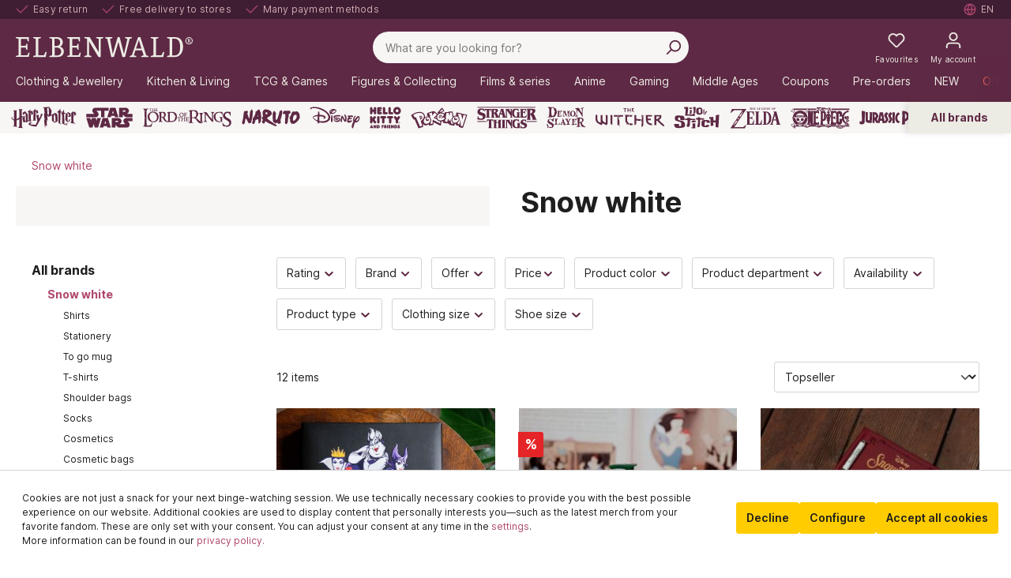

--- FILE ---
content_type: text/html; charset=UTF-8
request_url: https://www.elbenwald.com/snow-white
body_size: 103198
content:

<!DOCTYPE html>

<html lang="en-GB"
      itemscope="itemscope"
      itemtype="https://schema.org/WebPage">

                            
    <head>
                
                                    <meta charset="utf-8">
            
                            <meta name="viewport"
                      content="width=device-width, initial-scale=1, shrink-to-fit=no">
            
                            <meta name="author"
                      content="">
                <meta name="robots"
                      content="index,follow">
                <meta name="revisit-after"
                      content="15 days">
                <meta name="keywords"
                      content="">
                <meta name="description"
                      content="Discover our fantastic Snow white fan merchandise. For you or as a gift. ✓ Great selection ✓ Easy returns ➤ Buy now!">
            
                        
                        <meta property="og:type" content="website"/>
        
                    <meta property="og:site_name" content="Elbenwald.de"/>
        
                    <meta property="og:url" content="https://www.elbenwald.com/snow-white"/>
        
                                    <meta property="og:title" content="Snow white Buy fan merchandise | Elbenwald"/>
                    
                                    <meta property="og:description" content="Discover our fantastic Snow white fan merchandise. For you or as a gift. ✓ Great selection ✓ Easy returns ➤ Buy now!"/>
                    
                                    <meta property="og:image" content="https://sw6.elbenwald.de/media/74/20/12/1631803988/elbenwald-logo.png"/>
                    
                    <meta name="twitter:card" content="website"/>
        
                    <meta name="twitter:site" content="Elbenwald.de"/>
        
                                    <meta property="twitter:title" content="Snow white Buy fan merchandise | Elbenwald"/>
                    
                                    <meta property="twitter:description" content="Discover our fantastic Snow white fan merchandise. For you or as a gift. ✓ Great selection ✓ Easy returns ➤ Buy now!"/>
                    
                                    <meta property="twitter:image" content="https://sw6.elbenwald.de/media/74/20/12/1631803988/elbenwald-logo.png"/>
                        

    

                            <meta itemprop="copyrightHolder"
                      content="Elbenwald.de">
                <meta itemprop="copyrightYear"
                      content="">
                <meta itemprop="isFamilyFriendly"
                      content="true">
                <meta itemprop="image"
                      content="https://sw6.elbenwald.de/media/74/20/12/1631803988/elbenwald-logo.png">
            


                                            <link rel="alternate" hreflang="es-ES" href="https://www.elbenwald.es/blancanieves" />
                            <link rel="alternate" hreflang="pl-PL" href="https://www.elbenwald.pl/krolewna-sniezka" />
                            <link rel="alternate" hreflang="sv-SE" href="https://www.elbenwald.se/snoevit" />
                                        <link rel="alternate" hreflang="en-GB" href="https://www.elbenwald.com/snow-white" />
                            <link rel="alternate" hreflang="x-default" href="https://www.elbenwald.de/schneewittchen" />
                            <link rel="alternate" hreflang="de-DE" href="https://www.elbenwald.de/schneewittchen" />
                                        <link rel="alternate" hreflang="nl-NL" href="https://www.elbenwald.nl/sneeuwwitje" />
                                                    <link rel="alternate" hreflang="it-IT" href="https://www.elbenwald.it/biancaneve" />
                            <link rel="alternate" hreflang="fr-FR" href="https://www.elbenwald.fr/blanche-neige" />
                                

                
            


            <link rel="shortcut icon" sizes="32x32"
            href="https://sw6.elbenwald.de/media/a7/82/63/1632406733/favicon.png">

                                <link rel="apple-touch-icon"
                  sizes="180x180"
                  href="https://sw6.elbenwald.de/media/3b/f4/c5/1631804057/elbenwald-app-icon.png">
                    
        <link rel="canonical" href="https://www.elbenwald.com/snow-white" />
                    <title itemprop="name">Snow white Buy fan merchandise | Elbenwald</title>
        
                                                                                        <link rel="stylesheet"
                      href="https://sw6.elbenwald.de/theme/a6b84d50f56bb778fd88a6488a1f26b6/css/all.css?1765183426">
                                    
    <style type="text/css">
                                                            .bonus-system-redeem-points-container, .bonus-system-points-container,.bonus-system-points-header-container, .bonus-system-get-points-container  {
                background-color: #fbf5db !important;
            }
            .badge-bonus-product {
                                    color: #ffffff !important;
                                background-color: #fbf5db !important;
            }
            .sidebar-bonus-header {
                background-color: #fbf5db !important;
            }
        
        .bonus-brand {
                            background-color: #f1c40f !important;
                                        color: #ffffff !important;
                    }
                    .bonus-text {
                color: #ae8e0a !important;
            }
            .sidebar-bonus-header {
                color: #ae8e0a !important;
            }
            .bonus-system-points-header-container .bonus-text .nav-link.dropdown-toggle {
                color: #ae8e0a !important;
            }
            .bonus-system-account-left-menu .sidebar-bonus-header .bonus-you-have {
                color: #ae8e0a !important;
            }
            .bonus-system-account-left-menu .sidebar-bonus-header .bonus-you-have-points {
                color: #ae8e0a !important;
            }
            .bonus-system-points-header-container .bonus-text .nav-link.without-dropdown-toggle {
                color: #ae8e0a !important;
            }
                        .bonus-slider-container .noUi-horizontal .noUi-handle {
            background-color: #f1c40f !important;
        }
            </style>


                                                                                                                                                                                                                                                                                                                                    

        
                
    


                        <script>
        window.features = {"V6_5_0_0":true,"v6.5.0.0":true,"V6_6_0_0":false,"v6.6.0.0":false,"V6_7_0_0":false,"v6.7.0.0":false,"VUE3":false,"vue3":false,"JOIN_FILTER":false,"join.filter":false,"MEDIA_PATH":false,"media.path":false,"ES_MULTILINGUAL_INDEX":false,"es.multilingual.index":false,"STOCK_HANDLING":false,"stock.handling":false,"ASYNC_THEME_COMPILATION":false,"async.theme.compilation":false,"FEATURE_SWAGCMSEXTENSIONS_1":true,"feature.swagcmsextensions.1":true,"FEATURE_SWAGCMSEXTENSIONS_2":true,"feature.swagcmsextensions.2":true,"FEATURE_SWAGCMSEXTENSIONS_8":true,"feature.swagcmsextensions.8":true,"FEATURE_SWAGCMSEXTENSIONS_63":true,"feature.swagcmsextensions.63":true};
    </script>
        
                        
            
            <script>
            window.dataLayer = window.dataLayer || [];
            function gtag() { 
                dataLayer.push(arguments);
                dataLayer.push({ ecommerce: null });
                dataLayer.push({"event":"view_item_list","ecommerce":{"currency":"EUR","items":[{"item_name":"Disney Villains Socks 5-piece Set","item_id":"E1072844","price":24.95,"item_brand":"","index":1,"quantity":1,"item_list_name":"Category","item_list_id":"Snow white"},{"item_name":"Snow White - Apple Soap Dispenser with Wash Gel","item_id":"E1080684","price":5.97,"item_brand":"","index":2,"quantity":1,"item_list_name":"Category","item_list_id":"Snow white"},{"item_name":"Snow White - Premium notebook with ballpoint pen","item_id":"E1085807","price":24.95,"item_brand":"","index":3,"quantity":1,"item_list_name":"Category","item_list_id":"Snow white"},{"item_name":"Disney Princess - Bath Salt","item_id":"E1089190","price":6.95,"item_brand":"","index":4,"quantity":1,"item_list_name":"Category","item_list_id":"Snow white"},{"item_name":"Snow White - Just One Bite Water Bottle","item_id":"E1072721","price":14.97,"item_brand":"","index":5,"quantity":1,"item_list_name":"Category","item_list_id":"Snow white"},{"item_name":"Snow White - Grumpy T-Shirt Women Black","item_id":"E1051485","price":14.97,"item_brand":"","index":6,"quantity":1,"item_list_name":"Category","item_list_id":"Snow white"},{"item_name":"Snow White - Clay Face Mask 3-Pack","item_id":"E1080687","price":5.97,"item_brand":"","index":7,"quantity":1,"item_list_name":"Category","item_list_id":"Snow white"},{"item_name":"Disney Princess - Picture Frame","item_id":"E1086045","price":29.95,"item_brand":"","index":8,"quantity":1,"item_list_name":"Category","item_list_id":"Snow white"},{"item_name":"Snow White - Crossbody Bag","item_id":"E1086711","price":79.95,"item_brand":"","index":9,"quantity":1,"item_list_name":"Category","item_list_id":"Snow white"},{"item_name":"Disney Princess - Cosmetic Bag","item_id":"E1089187","price":14.95,"item_brand":"","index":10,"quantity":1,"item_list_name":"Category","item_list_id":"Snow white"},{"item_name":"Snow White - Portrait Women's T-Shirt White","item_id":"E1068472","price":11.94,"item_brand":"","index":11,"quantity":1,"item_list_name":"Category","item_list_id":"Snow white"},{"item_name":"Snow White - My Prince Will Come Women's T-Shirt Black","item_id":"E1054428","price":11.94,"item_brand":"","index":12,"quantity":1,"item_list_name":"Category","item_list_id":"Snow white"}]}});
                var google_tag_params = {"ecomm_pagetype":"category","ecomm_pcat":["Snow white"],"ecomm_prodid":["E1072844","E1080684","E1085807","E1089190","E1072721","E1051485","E1080687","E1086045","E1086711","E1089187","E1068472","E1054428"]}
                dataLayer.push ({
                    'event':'remarketingTriggered',
                    'google_tag_params': window.google_tag_params
                });     
            }
            
        </script>
    
                            <script>
        const analyticsStorageEnabled = document.cookie.split(';').some((item) => item.trim().includes('dtgsAllowGtmTracking=1'));
        const adsEnabled = document.cookie.split(';').some((item) => item.trim().includes('dtgsAllowAdsTracking=1'));

        if (!analyticsStorageEnabled && !adsEnabled) {
            dataLayer = window.dataLayer || [];
            // Clear the previous ecommerce object
            dataLayer.push({ ecommerce: null });
            // Push regular datalayer
            dataLayer.push({"pageTitle":"Snow white Buy fan merchandise | Elbenwald","pageSubCategory":"","pageCategoryID":"31bb8f2e02c24d98afb29fd9199ebb64","pageSubCategoryID":"","pageCountryCode":"en-GB","pageLanguageCode":"English","pageVersion":1,"pageTestVariation":"1","pageValue":1,"pageAttributes":"1","pageCategory":"Navigation","visitorLoginState":"Logged Out","visitorType":"NOT LOGGED IN","visitorLifetimeValue":0,"visitorExistingCustomer":"No"});
                        // Push new GA4 tags
            dataLayer.push({"event":"view_item_list","ecommerce":{"currency":"EUR","items":[{"item_name":"Disney Villains Socks 5-piece Set","item_id":"E1072844","price":24.95,"item_brand":"","index":1,"quantity":1,"item_list_name":"Category","item_list_id":"Snow white"},{"item_name":"Snow White - Apple Soap Dispenser with Wash Gel","item_id":"E1080684","price":5.97,"item_brand":"","index":2,"quantity":1,"item_list_name":"Category","item_list_id":"Snow white"},{"item_name":"Snow White - Premium notebook with ballpoint pen","item_id":"E1085807","price":24.95,"item_brand":"","index":3,"quantity":1,"item_list_name":"Category","item_list_id":"Snow white"},{"item_name":"Disney Princess - Bath Salt","item_id":"E1089190","price":6.95,"item_brand":"","index":4,"quantity":1,"item_list_name":"Category","item_list_id":"Snow white"},{"item_name":"Snow White - Just One Bite Water Bottle","item_id":"E1072721","price":14.97,"item_brand":"","index":5,"quantity":1,"item_list_name":"Category","item_list_id":"Snow white"},{"item_name":"Snow White - Grumpy T-Shirt Women Black","item_id":"E1051485","price":14.97,"item_brand":"","index":6,"quantity":1,"item_list_name":"Category","item_list_id":"Snow white"},{"item_name":"Snow White - Clay Face Mask 3-Pack","item_id":"E1080687","price":5.97,"item_brand":"","index":7,"quantity":1,"item_list_name":"Category","item_list_id":"Snow white"},{"item_name":"Disney Princess - Picture Frame","item_id":"E1086045","price":29.95,"item_brand":"","index":8,"quantity":1,"item_list_name":"Category","item_list_id":"Snow white"},{"item_name":"Snow White - Crossbody Bag","item_id":"E1086711","price":79.95,"item_brand":"","index":9,"quantity":1,"item_list_name":"Category","item_list_id":"Snow white"},{"item_name":"Disney Princess - Cosmetic Bag","item_id":"E1089187","price":14.95,"item_brand":"","index":10,"quantity":1,"item_list_name":"Category","item_list_id":"Snow white"},{"item_name":"Snow White - Portrait Women's T-Shirt White","item_id":"E1068472","price":11.94,"item_brand":"","index":11,"quantity":1,"item_list_name":"Category","item_list_id":"Snow white"},{"item_name":"Snow White - My Prince Will Come Women's T-Shirt Black","item_id":"E1054428","price":11.94,"item_brand":"","index":12,"quantity":1,"item_list_name":"Category","item_list_id":"Snow white"}]}});
                                        var google_tag_params = {"ecomm_pagetype":"category","ecomm_pcat":["Snow white"],"ecomm_prodid":["E1072844","E1080684","E1085807","E1089190","E1072721","E1051485","E1080687","E1086045","E1086711","E1089187","E1068472","E1054428"]}
                dataLayer.push ({
                    'event':'remarketingTriggered',
                    'google_tag_params': window.google_tag_params
                });
                                }
    </script>
            
                        
                            <script>(function(w,d,s,l,i){w[l]=w[l]||[];w[l].push({'gtm.start':
                            new Date().getTime(),event:'gtm.js'});var f=d.getElementsByTagName(s)[0],
                        j=d.createElement(s),dl=l!='dataLayer'?'&l='+l:'';j.async=true;j.src=
                        'https://www.googletagmanager.com/gtm.js?id='+i+dl;f.parentNode.insertBefore(j,f);
                    })(window,document,'script','dataLayer','GTM-M3T3KF9');</script>
                        
                                        



            <script>
            window.mediameetsFacebookPixelData = new Map();
        </script>
    

    

            <script>
            window.ewCountry = "2d9d53e8864e44d385b6fd1dd0ef411c";
        </script>
    
    <link rel="preconnect" href="https://cdnjs.cloudflare.com" />
    <link rel="preconnect" href="https://whitesw6.elbenwald.de" />
    <link rel="preconnect" href="https://sw6.elbenwald.de" >
    <link rel="preconnect" href="https://cdn.findologic.com" >
    <link rel="dns-prefetch" href="https://sw6.elbenwald.de" >
    <link rel="dns-prefetch" href="https://whitesw6.elbenwald.de" />
    <link rel="dns-prefetch" href="https://cdnjs.cloudflare.com" />
    <link rel="dns-prefetch" href="https://cdn.findologic.com" >

    
                                
                

    
                    
            <script>
            window.zeobvContextToken = "FPejT7mr1ZgUTaZKDgruMPtDoYCdsVAv";
            window.zeobvAccessToken = "SWSCR37BGWC5XTJMFD9IL_QQPG";
        </script>
    
                                    <script>
                    window.useDefaultCookieConsent = true;
                </script>
                    
                                        <script>
                window.activeNavigationId = '31bb8f2e02c24d98afb29fd9199ebb64';
                window.router = {
                    'frontend.cart.offcanvas': '/checkout/offcanvas',
                    'frontend.cookie.offcanvas': '/cookie/offcanvas',
                    'frontend.checkout.finish.page': '/checkout/finish',
                    'frontend.checkout.info': '/widgets/checkout/info',
                    'frontend.menu.offcanvas': '/widgets/menu/offcanvas',
                    'frontend.cms.page': '/widgets/cms',
                    'frontend.cms.navigation.page': '/widgets/cms/navigation',
                    'frontend.account.addressbook': '/widgets/account/address-book',
                    'frontend.country.country-data': '/country/country-state-data',
                    'frontend.app-system.generate-token': '/app-system/Placeholder/generate-token',
                    };
                window.salesChannelId = 'b196652240584b6d8320a73a597347e1';
            </script>
        

        
    <script>
        window.router['widgets.swag.cmsExtensions.quickview'] = '/swag/cms-extensions/quickview';
        window.router['widgets.swag.cmsExtensions.quickview.variant'] = '/swag/cms-extensions/quickview/variant';
    </script>

    <script>
        window.router['widgets.dvsn.affiliate.set-partner-code'] = '/widgets/dvsn/affiliate/set-partner-code?code=___xxx___';
    </script>

                                <script>
                
                window.breakpoints = {"xs":0,"sm":576,"md":768,"lg":992,"xl":1200};
            </script>
        
        
                    <script src="https://sw6.elbenwald.de/bundles/netzpgallery6/jquery-3.5.1.slim.min.js?1752671324"></script>

                            <script>
                window.themeAssetsPublicPath = 'https://sw6.elbenwald.de/theme/5d92b93a4eba4b0ba9d7820bc41ab4e4/assets/';
            </script>
        
        
                                                                                                <script type="text/javascript" src="https://sw6.elbenwald.de/theme/a6b84d50f56bb778fd88a6488a1f26b6/js/all.js?1765183426" defer></script>
                                                        

    
    
    

    
        
        
        
    
        
                            

                                
    <script>
        window.mollie_javascript_use_shopware = '0'
    </script>

            <script type="text/javascript" src="https://sw6.elbenwald.de/bundles/molliepayments/mollie-payments.js?1737363907" defer></script>
    

    </head>

    <body class="is-ctl-navigation is-act-index">

            
                
                
                            <noscript class="noscript-main">
                
    <div role="alert"
         class="alert alert-info alert-has-icon">
                                                                        
                                                                                <span class="icon icon-info"><svg aria-hidden="true" focusable="false" xmlns="http://www.w3.org/2000/svg" xmlns:xlink="http://www.w3.org/1999/xlink" width="24" height="24" viewBox="0 0 24 24"><defs><path d="M12 7c.5523 0 1 .4477 1 1s-.4477 1-1 1-1-.4477-1-1 .4477-1 1-1zm1 9c0 .5523-.4477 1-1 1s-1-.4477-1-1v-5c0-.5523.4477-1 1-1s1 .4477 1 1v5zm11-4c0 6.6274-5.3726 12-12 12S0 18.6274 0 12 5.3726 0 12 0s12 5.3726 12 12zM12 2C6.4772 2 2 6.4772 2 12s4.4772 10 10 10 10-4.4772 10-10S17.5228 2 12 2z" id="icons-default-info" /></defs><use xlink:href="#icons-default-info" fill="#758CA3" fill-rule="evenodd" /></svg>
        </span>                                                    
                                    
                    <div class="alert-content-container">
                                                    
                                    <div class="alert-content">
                                                    To use all the features in our shop, we recommend enabling Javascript in your browser.
                                            </div>
                
                                                                </div>
            </div>
            </noscript>
        
    
    <!-- Google Tag Manager Noscript -->
            <noscript class="noscript-gtm">
            <iframe src="https://www.googletagmanager.com/ns.html?id=GTM-M3T3KF9"
                    height="0"
                    width="0"
                    style="display:none;visibility:hidden">
            </iframe>
        </noscript>
        <!-- End Google Tag Manager Noscript -->

            <header class="header-main" role="banner">
                        <nav class="skip-link-top-bar-container" aria-label="Skip links">
        <a href="#content-main" class="btn btn-secondary">Skip to main content</a>
        <a href="#header-search-input" class="btn btn-secondary">Skip to search</a>       
    </nav>

        <div class="top-bar row d-flex d-lg-flex">
        <div class="top-bar-wrapper">
            <ul class="top-bar-nav-item top-bar-advantages" aria-label="Your benefits">
    <li class="d-none d-lg-inline-flex"><div class="top-bar-list-icon" aria-hidden="true">                            <span class="icon icon-checkmark"> <svg aria-hidden="true" focusable="false" width="24" height="24" viewBox="0 0 24 24"><use href="#icon-checkmark" /></svg>
        </span></div><span class="top-bar-nav-text">Easy return</span></li>
    <li class="d-none d-lg-inline-flex"><div class="top-bar-list-icon" aria-hidden="true">                            <span class="icon icon-checkmark"> <svg aria-hidden="true" focusable="false" width="24" height="24" viewBox="0 0 24 24"><use href="#icon-checkmark" /></svg>
        </span></div><span class="top-bar-nav-text">Free delivery to stores</span></li>
    <li class="d-none d-lg-inline-flex"><div class="top-bar-list-icon" aria-hidden="true">                            <span class="icon icon-checkmark"> <svg aria-hidden="true" focusable="false" width="24" height="24" viewBox="0 0 24 24"><use href="#icon-checkmark" /></svg>
        </span></div><span class="top-bar-nav-text">Many payment methods</span></li>
      
            <li class="d-inline-flex d-lg-none"><span class="top-bar-nav-text"><a href="/gift-ideas/special-occasions/valentine-s-day">€5 Valentine’s Discount &#128149; Code: love ➜</a></span></li>
    </ul>            <nav class="top-bar-nav" aria-label="Language and currency">
                                    
                                                    <div class="top-bar-nav-item top-bar-store" style="display: none;">
            <div class="neti-store-select-menu dropdown">
                            <button class="btn dropdown-toggle top-bar-nav-btn header-actions-btn"
                        type="button"
                        id="storesDropdown-"
                        data-bs-toggle="dropdown"
                        aria-haspopup="true"
                        aria-expanded="false"
                >
                                            <div class="top-bar-list-icon neti-store-select-marker d-inline-block">
                                                        <span class="icon icon-marker"><svg aria-hidden="true" focusable="false" xmlns="http://www.w3.org/2000/svg" xmlns:xlink="http://www.w3.org/1999/xlink" width="24" height="24" viewBox="0 0 24 24"><defs><path d="M12.7685 23.0866a1 1 0 0 1-.1286.1286c-.4245.3534-1.055.2958-1.4084-.1286C5.7438 16.4959 3 11.6798 3 8.638 3 3.8674 7.2293 0 12 0s9 3.8674 9 8.6381c0 3.0417-2.7438 7.8578-8.2315 14.4485zM19 8.638C19 5.0631 15.7595 2 12 2S5 5.0632 5 8.6381c0 2.291 2.3185 6.4766 7 12.2349 4.6815-5.7583 7-9.9438 7-12.2349zM12 11c-1.1046 0-2-.8954-2-2s.8954-2 2-2 2 .8954 2 2-.8954 2-2 2z" id="icons-default-marker" /></defs><use xlink:href="#icons-default-marker" fill="#758CA3" fill-rule="evenodd" /></svg>
        </span>                        </div>
                        <span class="top-bar-nav-text d-none d-lg-inline-block">
                            <span data-store-selection-status="succeeded" style="display: none;">
                                My store: <span data-store-name></span>
                            </span>
                            <span data-store-selection-status="missing">
                                My store
                            </span>
                        </span>
                                    </button>
            
                            <div class="top-bar-list dropdown-menu dropdown-menu-right"
                     aria-labelledby="storeSelect">

                    <div data-store-selection-status="succeeded" style="display: none;">
                        <div class="selected-store-details">
                                                    </div>
                        <hr />
                        <div class="neti--store-pickup--plugin-container"
                             data-neti-store-search
                             data-neti-store-select
                             data-reload-url="/navigation/31bb8f2e02c24d98afb29fd9199ebb64"
                             data-remove-url="https://www.elbenwald.com/StorePickup/unselectStore"
                        >
                            <a class="btn btn-primary neti--store-pickup--button btn-block" data-pickup="trigger-button" href="#">
                                Change store
                            </a>
                            <br />
                            <a class="neti--store-pickup--button remove-button" data-pickup="remove-button" href="#">
                                Cancel selection
                            </a>

                            <div class="off-canvas--content d-none">
                                                                                                                                    <div class="store-pickup--off-canvas-wrapper">
    <div class="store-pickup--selection-container">
            <div class="h1 neti--store-select--off-canvas-headline">Select your store here</div>
        <div class="position-relative">
            <button @click="onCloseButtonClicked" class="btn btn-light offcanvas-close js-offcanvas-close position-absolute w-auto">
                                            <span class="icon icon-x icon-sm"><svg aria-hidden="true" focusable="false" xmlns="http://www.w3.org/2000/svg" xmlns:xlink="http://www.w3.org/1999/xlink" width="24" height="24" viewBox="0 0 24 24"><defs><path d="m10.5858 12-7.293-7.2929c-.3904-.3905-.3904-1.0237 0-1.4142.3906-.3905 1.0238-.3905 1.4143 0L12 10.5858l7.2929-7.293c.3905-.3904 1.0237-.3904 1.4142 0 .3905.3906.3905 1.0238 0 1.4143L13.4142 12l7.293 7.2929c.3904.3905.3904 1.0237 0 1.4142-.3906.3905-1.0238.3905-1.4143 0L12 13.4142l-7.2929 7.293c-.3905.3904-1.0237.3904-1.4142 0-.3905-.3906-.3905-1.0238 0-1.4143L10.5858 12z" id="icons-default-x" /></defs><use xlink:href="#icons-default-x" fill="#758CA3" fill-rule="evenodd" /></svg>
        </span>            </button>
        </div>

        <div class="store-pickup--map-container" ref="mapContainer">
            <div class="store-pickup--map" ref="map"></div>
        </div>

        <div class="store-pickup--search-container rounded">
            <input type="hidden" ref="productId" value="" />
            <input type="hidden" ref="useCart" value="0" />
            <input type="hidden" ref="isServicePartnerMode" value="0" />

                            <div class="store-pickup--search-input input-group" :class="{ 'has-countries': countries.length > 2, 'has-country-filter': storeLocatorConfig.showCountryFilter }">
                                            <div class="dropdown country-select" v-if="countries.length > 2">
                            <button
                                    class="btn dropdown-toggle" type="button" id="dropdownCountries"
                                    data-bs-toggle="dropdown" aria-haspopup="true" aria-expanded="false"
                            >
                                <span class="badge text-bg-primary selected-country" v-if="selectedCountry">
                                    {{ selectedCountry.isoCode }}
                                </span>
                            </button>
                            <div class="dropdown-menu" aria-labelledby="dropdownCountries">
                                <input
                                        v-if="storeLocatorConfig.showCountryFilter"
                                        class="country-filter"
                                        type="text"
                                        placeholder="Search…"
                                        v-model="countryFilterInput"
                                />

                                <div class="dropdown-item-container">
                                    <a
                                            href="#" class="dropdown-item"
                                            v-for="(country, key) in filteredCountries" :key="key"
                                            @click.prevent="onSelectCountry(country)"
                                    >
                                        <div class="country-iso-code">
                                        <span class="badge text-bg-light">
                                            {{ country.isoCode }}
                                        </span>
                                        </div>
                                        <div class="country-label">
                                            {{ country.label }}
                                        </div>
                                    </a>
                                </div>

                                <div class="no-results" v-if="filteredCountries.length === 0">
                                    No countries found.
                                </div>
                            </div>
                        </div>
                                                                <input
                                type="text"
                                class="form-control"
                                v-model="location"
                                @keyup.enter="doSearch"
                                placeholder="Postcode / Place"
                                aria-describedby="button-search-pickup"
                        />
                                                                <div class="input-group-append">
                            <button class="btn btn-primary" @click.prevent="doSearch" id="button-search-pickup">
                                Search
                            </button>
                        </div>
                                    </div>
            
            <a class="neti--store-pickup--button remove-button" href="#" @click.prevent="removeStore">
                Cancel selection
            </a>

            <div class="store--output-note border-bottom" v-if="
            (
                (null === searchResult || searchResult.length > 0)
                && '1' === '1'
                && !isServicePartnerMode
                && !isStoreSelect
            )"
            >
                
    <div role="alert"
         class="alert alert-info alert-has-icon">
                                                                                                                    <span class="icon icon-info"><svg aria-hidden="true" focusable="false" xmlns="http://www.w3.org/2000/svg" xmlns:xlink="http://www.w3.org/1999/xlink" width="24" height="24" viewBox="0 0 24 24"><defs><path d="M12 7c.5523 0 1 .4477 1 1s-.4477 1-1 1-1-.4477-1-1 .4477-1 1-1zm1 9c0 .5523-.4477 1-1 1s-1-.4477-1-1v-5c0-.5523.4477-1 1-1s1 .4477 1 1v5zm11-4c0 6.6274-5.3726 12-12 12S0 18.6274 0 12 5.3726 0 12 0s12 5.3726 12 12zM12 2C6.4772 2 2 6.4772 2 12s4.4772 10 10 10 10-4.4772 10-10S17.5228 2 12 2z" id="icons-default-info" /></defs><use xlink:href="#icons-default-info" fill="#758CA3" fill-rule="evenodd" /></svg>
        </span>                                                    
                                    
                    <div class="alert-content-container">
                                                    
                                    <div class="alert-content">
                                                    Only stores that have your desired goods in stock will be displayed.
                                            </div>
                
                                                                </div>
            </div>
            </div>

            <div class="store--output-note border-bottom" v-if="null !== searchResult && searchResult.length === 0">
                
    <div role="alert"
         class="alert alert-warning alert-has-icon">
                                                                                                                    <span class="icon icon-warning"><svg aria-hidden="true" focusable="false" xmlns="http://www.w3.org/2000/svg" xmlns:xlink="http://www.w3.org/1999/xlink" width="24" height="24" viewBox="0 0 24 24"><defs><path d="m13.7744 1.4124 9.7058 18.6649c.5096.98.1283 2.1875-.8517 2.6971a2 2 0 0 1-.9227.2256H2.2942c-1.1045 0-2-.8954-2-2a2 2 0 0 1 .2256-.9227l9.7058-18.665c.5096-.98 1.7171-1.3613 2.6971-.8517a2 2 0 0 1 .8517.8518zM2.2942 21h19.4116L12 2.335 2.2942 21zM12 17c.5523 0 1 .4477 1 1s-.4477 1-1 1-1-.4477-1-1 .4477-1 1-1zm1-2c0 .5523-.4477 1-1 1s-1-.4477-1-1v-5c0-.5523.4477-1 1-1s1 .4477 1 1v5z" id="icons-default-warning" /></defs><use xlink:href="#icons-default-warning" fill="#758CA3" fill-rule="evenodd" /></svg>
        </span>                                                    
                                    
                    <div class="alert-content-container">
                                                    
                                    <div class="alert-content">
                                                    Sorry, no matching stores were found.
                                            </div>
                
                                                                </div>
            </div>
            </div>

            <div class="store--output-note border-bottom" v-if="errorMessage">
                
    <div role="alert"
         class="alert alert-warning alert-has-icon">
                                                                                                                    <span class="icon icon-warning"><svg aria-hidden="true" focusable="false" xmlns="http://www.w3.org/2000/svg" xmlns:xlink="http://www.w3.org/1999/xlink" width="24" height="24" viewBox="0 0 24 24"><defs><path d="m13.7744 1.4124 9.7058 18.6649c.5096.98.1283 2.1875-.8517 2.6971a2 2 0 0 1-.9227.2256H2.2942c-1.1045 0-2-.8954-2-2a2 2 0 0 1 .2256-.9227l9.7058-18.665c.5096-.98 1.7171-1.3613 2.6971-.8517a2 2 0 0 1 .8517.8518zM2.2942 21h19.4116L12 2.335 2.2942 21zM12 17c.5523 0 1 .4477 1 1s-.4477 1-1 1-1-.4477-1-1 .4477-1 1-1zm1-2c0 .5523-.4477 1-1 1s-1-.4477-1-1v-5c0-.5523.4477-1 1-1s1 .4477 1 1v5z" id="icons-default-warning" /></defs><use xlink:href="#icons-default-warning" fill="#758CA3" fill-rule="evenodd" /></svg>
        </span>                                                    
                                    
                    <div class="alert-content-container">
                                                    
                                    <div class="alert-content">
                                                    {{ errorMessage }}
                                            </div>
                
                                                                </div>
            </div>
            </div>

            <div class="store-pickup--search-results" ref="searchResultsContainer" v-if="null !== searchResult && searchResult.length > 0">
                <div
                    class="store-pickup--search-result position-relative border-bottom"
                    :id="'store-pickup--search-result--' + store.id"
                    v-for="(store, key) in searchResult"
                    :key="key"
                    :class="{ featured: store.featured, active: store.id === selectedStoreId }"
                    @click="focusOnMap(store)"
                >
                    <div class="store-pickup--selected-store-icon" v-if="store.id === selectedStoreId">
                                                    <span class="icon icon-bookmark"><svg aria-hidden="true" focusable="false" xmlns="http://www.w3.org/2000/svg" xmlns:xlink="http://www.w3.org/1999/xlink" width="24" height="24" viewBox="0 0 24 24"><defs><path d="M6 2v18.47l4.3346-2.893a3 3 0 0 1 3.3308 0L18 20.47V2H6zM5 0h14c.5523 0 1 .4477 1 1v21.3398c0 .5523-.4477 1-1 1a1 1 0 0 1-.5551-.1683l-5.8898-3.931a1 1 0 0 0-1.1102 0l-5.8898 3.931c-.4593.3066-1.0803.1828-1.3869-.2766A1 1 0 0 1 4 22.3398V1c0-.5523.4477-1 1-1z" id="icons-default-bookmark" /></defs><use xlink:href="#icons-default-bookmark" fill="#758CA3" fill-rule="evenodd" /></svg>
        </span>                    </div>

                    <div class="store-distance badge badge-info value position-absolute">
                        {{ Math.round(store.extensions.neti_store_pickup_distance.distance * 100) / 100 }} {{ store.extensions.neti_store_pickup_distance.unit }}
                    </div>

                    <div class="store-address">
                        <div class="h5">{{ store.label }}</div>
                        {{ store.street }} {{ store.streetNumber }}<br />
                        {{ store.zipCode }} {{ store.city }}<br />
                    </div>

                    <div class="store-availability" v-if="0 == 0 && '1' === '1' && !isServicePartnerMode && !isStoreSelect">
                        <template v-if="'general' === 'general'">
                            Available
                        </template>
                        <template v-else-if="0 == 1 && 0 < getBuildToOrder(store)">
                            Always available
                        </template>
                        <template v-else>
                            Stock: {{ getAvailableStock(store) }}
                        </template>
                    </div>

                    <store-availability-time
                        v-if="storePickupConfig.considerStock && false === isServicePartnerMode && false === isStoreSelect"
                        :use-cart="0"
                        :times="getAvailabilityTimes(store)"
                        :store="store"
                    ></store-availability-time>

                    <div class="button-group d-flex flex-row mt-3">
                        <button class="btn btn-secondary" disabled v-if="store.id === selectedStoreId">
                            Selected
                        </button>
                        <button class="btn btn-secondary" @click.stop @click="selectStore(store)" v-else>
                            Select
                        </button>
                        <button class="btn btn-secondary ml-1" v-if="store.translated.openingTimes || hasBusinessHours(store)" @click.stop @click="toggleOpeningTimes(store)">
                            Opening hours
                        </button>
                    </div>

                    <div class="store-opening-times mt-3" v-if="visibleOpeningTimes[store.id]">
                        <template v-if="hasBusinessHours(store)">
                            <br />
                            <div v-if="isDifferentTimeZone(store)">
                                
    <div role="alert"
         class="alert alert-info alert-has-icon">
                                                                                                                    <span class="icon icon-info"><svg aria-hidden="true" focusable="false" xmlns="http://www.w3.org/2000/svg" xmlns:xlink="http://www.w3.org/1999/xlink" width="24" height="24" viewBox="0 0 24 24"><defs><path d="M12 7c.5523 0 1 .4477 1 1s-.4477 1-1 1-1-.4477-1-1 .4477-1 1-1zm1 9c0 .5523-.4477 1-1 1s-1-.4477-1-1v-5c0-.5523.4477-1 1-1s1 .4477 1 1v5zm11-4c0 6.6274-5.3726 12-12 12S0 18.6274 0 12 5.3726 0 12 0s12 5.3726 12 12zM12 2C6.4772 2 2 6.4772 2 12s4.4772 10 10 10 10-4.4772 10-10S17.5228 2 12 2z" id="icons-default-info" /></defs><use xlink:href="#icons-default-info" fill="#758CA3" fill-rule="evenodd" /></svg>
        </span>                                                    
                                    
                    <div class="alert-content-container">
                                                    
                                    <div class="alert-content">
                                                    The opening hours are displayed in the time zone for the store({{ store.timezone }}). You are in a different time zone().
                                            </div>
                
                                                                </div>
            </div>
                            </div>
                            <div class="buiness-hours-week">
                                <dl v-for="weekDay in store.extensions.storeBusinessHours.weekDays" class="row mb-1 justify-content-end">
                                    <template v-if="store.extensions.storeBusinessHours.businessHours[weekDay.id]">
                                        <dt class="col-4">{{ weekDay.translated.name }}:</dt>
                                        <dd v-for="businessHour in store.extensions.storeBusinessHours.businessHours[weekDay.id]" class="col-8 mb-0">
                                            {{ formatTime(businessHour.businessHour.start) }} - {{ formatTime(businessHour.businessHour.end) }}
                                        </dd>
                                    </template>
                                </dl>
                            </div>
                        </template>
                        <tempalte v-else-if="store.translated.openingTimes">
                            <strong>
                                Opening hours:
                            </strong>
                            <div v-html="formatOpeningTimes(store.translated.openingTimes)">
                            </div>
                        </tempalte>
                    </div>
                </div>

                <nav aria-label="pagination" class="pagination-nav" v-if="pagination.total > pagination.limit">
                    <ul class="pagination justify-content-center my-3">
                        <li class="page-item" :class="{ disabled: pagination.page === 1 }">
                            <button class="page-link" tabindex="-1" aria-disabled="true" @click="prevPage" :disabled="pagination.page === 1">
                                                            <span class="icon icon-arrow-medium-left icon-fluid"><svg aria-hidden="true" focusable="false" xmlns="http://www.w3.org/2000/svg" xmlns:xlink="http://www.w3.org/1999/xlink" width="16" height="16" viewBox="0 0 16 16"><defs><path id="icons-solid-arrow-medium-left" d="M4.7071 5.2929c-.3905-.3905-1.0237-.3905-1.4142 0-.3905.3905-.3905 1.0237 0 1.4142l4 4c.3905.3905 1.0237.3905 1.4142 0l4-4c.3905-.3905.3905-1.0237 0-1.4142-.3905-.3905-1.0237-.3905-1.4142 0L8 8.5858l-3.2929-3.293z" /></defs><use transform="matrix(0 -1 -1 0 16 16)" xlink:href="#icons-solid-arrow-medium-left" fill="#758CA3" fill-rule="evenodd" /></svg>
        </span>                            </button>
                        </li>

                        <li class="page-item" aria-current="page">
                            <span class="page-link">Page {{ pagination.page }} from {{ pagination.pageCount }}</span>
                        </li>

                        <li class="page-item" :class="{ disabled: pagination.page >= pagination.pageCount }">
                            <button class="page-link" @click="nextPage" :disabled="pagination.page >= pagination.pageCount">
                                                            <span class="icon icon-arrow-medium-right icon-fluid"><svg aria-hidden="true" focusable="false" xmlns="http://www.w3.org/2000/svg" xmlns:xlink="http://www.w3.org/1999/xlink" width="16" height="16" viewBox="0 0 16 16"><defs><path id="icons-solid-arrow-medium-right" d="M4.7071 5.2929c-.3905-.3905-1.0237-.3905-1.4142 0-.3905.3905-.3905 1.0237 0 1.4142l4 4c.3905.3905 1.0237.3905 1.4142 0l4-4c.3905-.3905.3905-1.0237 0-1.4142-.3905-.3905-1.0237-.3905-1.4142 0L8 8.5858l-3.2929-3.293z" /></defs><use transform="rotate(-90 8 8)" xlink:href="#icons-solid-arrow-medium-right" fill="#758CA3" fill-rule="evenodd" /></svg>
        </span>                            </button>
                        </li>
                    </ul>
                </nav>
            </div>
        </div>
    </div>
</div>                            </div>

                            <script type="text/x-template" id="neti-store-pickup-info-window">
                                    <div class="neti-store-locator-info-window">
        <template v-if="store.country && store.country.iso == 'GB'">
            <strong>{{ store.label }}</strong><br />
            {{ store.streetNumber }} {{ store.street }}<br />
            {{ store.city }}<br />
            <template v-if="store.countryState">
                {{ store.countryState.translated.name }}<br />
            </template>
            {{ store.zipCode }}<br />
            <template v-if="store.country">
                {{ store.country.name }}<br />
            </template>
        </template>

        <template v-else>
            <strong>{{ store.label }}</strong><br />
            {{ store.street }} {{ store.streetNumber }}<br />
            {{ store.zipCode }} {{ store.city }}<br />
            <template v-if="store.country">
                {{ store.country.name }}<br />
            </template>
        </template>
        <br />
        <template v-if="store.phone">
            <strong>Tel.</strong>
            <a :href="'tel:' + store.phone">
                {{ store.phone }}
            </a>
            <br />
        </template>
        <template v-if="store.fax">
            <strong>Fax.</strong>
            {{ store.fax }}
            <br />
        </template>

                    <template v-if="config.showOpeningTimesOnMarkerWindow">
                <template v-if="hasBusinessHours">
                    <br />
                    <div v-if="isStoreOpen" class="font-weight-bold text-success mb-1">
                        Open
                    </div>
                    <div v-else-if="store.extensions.storeBusinessHours.businessHours.length > 0" class="text-danger">
                        Closed
                    </div>
                    <div class="buiness-hours-week">
                        <dl v-for="weekDay in weekDays" class="row mb-1 justify-content-end">
                            <template v-if="businessHours[weekDay.id]">
                                <dt class="col-5">{{ weekDay.translated.name }}:</dt>
                                <dd v-for="businessHour in businessHours[weekDay.id]" class="col-7 mb-0">
                                    {{ formatTime(businessHour.businessHour.start) }} - {{ formatTime(businessHour.businessHour.end) }}
                                </dd>
                            </template>
                        </dl>
                    </div>
                </template>
                <template v-else-if="formattedOpeningTimes">
                    <br />
                    <div class="opening-times">
                        <strong>
                            Opening hours
                        </strong>
                        <div v-html="formattedOpeningTimes"></div>
                    </div>
                </template>
            </template>
            </div>
                            </script>
                        </div>
                    </div>

                    <div data-store-selection-status="missing">
                        <div class="h4">Find a store</div>
                        <div class="neti--store-pickup--plugin-container"
                             data-neti-store-search
                             data-neti-store-select
                             data-reload-url="/navigation/31bb8f2e02c24d98afb29fd9199ebb64"
                             data-remove-url="https://www.elbenwald.com/StorePickup/unselectStore"
                        >
                            <div class="form-group">
                                <input class="form-control" type="text" name="store-select--location" placeholder="Postcode / Place" />
                            </div>
                            <a class="btn btn-primary neti--store-pickup--button btn-block" data-pickup="trigger-button" href="#">
                                Change store
                            </a>

                            <div class="off-canvas--content d-none">
                                <div class="store-pickup--off-canvas-wrapper">
    <div class="store-pickup--selection-container">
            <div class="h1 neti--store-select--off-canvas-headline">Select your store here</div>
        <div class="position-relative">
            <button @click="onCloseButtonClicked" class="btn btn-light offcanvas-close js-offcanvas-close position-absolute w-auto">
                                            <span class="icon icon-x icon-sm"><svg aria-hidden="true" focusable="false" xmlns="http://www.w3.org/2000/svg" xmlns:xlink="http://www.w3.org/1999/xlink" width="24" height="24" viewBox="0 0 24 24"><defs><path d="m10.5858 12-7.293-7.2929c-.3904-.3905-.3904-1.0237 0-1.4142.3906-.3905 1.0238-.3905 1.4143 0L12 10.5858l7.2929-7.293c.3905-.3904 1.0237-.3904 1.4142 0 .3905.3906.3905 1.0238 0 1.4143L13.4142 12l7.293 7.2929c.3904.3905.3904 1.0237 0 1.4142-.3906.3905-1.0238.3905-1.4143 0L12 13.4142l-7.2929 7.293c-.3905.3904-1.0237.3904-1.4142 0-.3905-.3906-.3905-1.0238 0-1.4143L10.5858 12z" id="icons-default-x" /></defs><use xlink:href="#icons-default-x" fill="#758CA3" fill-rule="evenodd" /></svg>
        </span>            </button>
        </div>

        <div class="store-pickup--map-container" ref="mapContainer">
            <div class="store-pickup--map" ref="map"></div>
        </div>

        <div class="store-pickup--search-container rounded">
            <input type="hidden" ref="productId" value="" />
            <input type="hidden" ref="useCart" value="0" />
            <input type="hidden" ref="isServicePartnerMode" value="0" />

                            <div class="store-pickup--search-input input-group" :class="{ 'has-countries': countries.length > 2, 'has-country-filter': storeLocatorConfig.showCountryFilter }">
                                            <div class="dropdown country-select" v-if="countries.length > 2">
                            <button
                                    class="btn dropdown-toggle" type="button" id="dropdownCountries"
                                    data-bs-toggle="dropdown" aria-haspopup="true" aria-expanded="false"
                            >
                                <span class="badge text-bg-primary selected-country" v-if="selectedCountry">
                                    {{ selectedCountry.isoCode }}
                                </span>
                            </button>
                            <div class="dropdown-menu" aria-labelledby="dropdownCountries">
                                <input
                                        v-if="storeLocatorConfig.showCountryFilter"
                                        class="country-filter"
                                        type="text"
                                        placeholder="Search…"
                                        v-model="countryFilterInput"
                                />

                                <div class="dropdown-item-container">
                                    <a
                                            href="#" class="dropdown-item"
                                            v-for="(country, key) in filteredCountries" :key="key"
                                            @click.prevent="onSelectCountry(country)"
                                    >
                                        <div class="country-iso-code">
                                        <span class="badge text-bg-light">
                                            {{ country.isoCode }}
                                        </span>
                                        </div>
                                        <div class="country-label">
                                            {{ country.label }}
                                        </div>
                                    </a>
                                </div>

                                <div class="no-results" v-if="filteredCountries.length === 0">
                                    No countries found.
                                </div>
                            </div>
                        </div>
                                                                <input
                                type="text"
                                class="form-control"
                                v-model="location"
                                @keyup.enter="doSearch"
                                placeholder="Postcode / Place"
                                aria-describedby="button-search-pickup"
                        />
                                                                <div class="input-group-append">
                            <button class="btn btn-primary" @click.prevent="doSearch" id="button-search-pickup">
                                Search
                            </button>
                        </div>
                                    </div>
            
            <a class="neti--store-pickup--button remove-button" href="#" @click.prevent="removeStore">
                Cancel selection
            </a>

            <div class="store--output-note border-bottom" v-if="
            (
                (null === searchResult || searchResult.length > 0)
                && '1' === '1'
                && !isServicePartnerMode
                && !isStoreSelect
            )"
            >
                
    <div role="alert"
         class="alert alert-info alert-has-icon">
                                                                                                                    <span class="icon icon-info"><svg aria-hidden="true" focusable="false" xmlns="http://www.w3.org/2000/svg" xmlns:xlink="http://www.w3.org/1999/xlink" width="24" height="24" viewBox="0 0 24 24"><defs><path d="M12 7c.5523 0 1 .4477 1 1s-.4477 1-1 1-1-.4477-1-1 .4477-1 1-1zm1 9c0 .5523-.4477 1-1 1s-1-.4477-1-1v-5c0-.5523.4477-1 1-1s1 .4477 1 1v5zm11-4c0 6.6274-5.3726 12-12 12S0 18.6274 0 12 5.3726 0 12 0s12 5.3726 12 12zM12 2C6.4772 2 2 6.4772 2 12s4.4772 10 10 10 10-4.4772 10-10S17.5228 2 12 2z" id="icons-default-info" /></defs><use xlink:href="#icons-default-info" fill="#758CA3" fill-rule="evenodd" /></svg>
        </span>                                                    
                                    
                    <div class="alert-content-container">
                                                    
                                    <div class="alert-content">
                                                    Only stores that have your desired goods in stock will be displayed.
                                            </div>
                
                                                                </div>
            </div>
            </div>

            <div class="store--output-note border-bottom" v-if="null !== searchResult && searchResult.length === 0">
                
    <div role="alert"
         class="alert alert-warning alert-has-icon">
                                                                                                                    <span class="icon icon-warning"><svg aria-hidden="true" focusable="false" xmlns="http://www.w3.org/2000/svg" xmlns:xlink="http://www.w3.org/1999/xlink" width="24" height="24" viewBox="0 0 24 24"><defs><path d="m13.7744 1.4124 9.7058 18.6649c.5096.98.1283 2.1875-.8517 2.6971a2 2 0 0 1-.9227.2256H2.2942c-1.1045 0-2-.8954-2-2a2 2 0 0 1 .2256-.9227l9.7058-18.665c.5096-.98 1.7171-1.3613 2.6971-.8517a2 2 0 0 1 .8517.8518zM2.2942 21h19.4116L12 2.335 2.2942 21zM12 17c.5523 0 1 .4477 1 1s-.4477 1-1 1-1-.4477-1-1 .4477-1 1-1zm1-2c0 .5523-.4477 1-1 1s-1-.4477-1-1v-5c0-.5523.4477-1 1-1s1 .4477 1 1v5z" id="icons-default-warning" /></defs><use xlink:href="#icons-default-warning" fill="#758CA3" fill-rule="evenodd" /></svg>
        </span>                                                    
                                    
                    <div class="alert-content-container">
                                                    
                                    <div class="alert-content">
                                                    Sorry, no matching stores were found.
                                            </div>
                
                                                                </div>
            </div>
            </div>

            <div class="store--output-note border-bottom" v-if="errorMessage">
                
    <div role="alert"
         class="alert alert-warning alert-has-icon">
                                                                                                                    <span class="icon icon-warning"><svg aria-hidden="true" focusable="false" xmlns="http://www.w3.org/2000/svg" xmlns:xlink="http://www.w3.org/1999/xlink" width="24" height="24" viewBox="0 0 24 24"><defs><path d="m13.7744 1.4124 9.7058 18.6649c.5096.98.1283 2.1875-.8517 2.6971a2 2 0 0 1-.9227.2256H2.2942c-1.1045 0-2-.8954-2-2a2 2 0 0 1 .2256-.9227l9.7058-18.665c.5096-.98 1.7171-1.3613 2.6971-.8517a2 2 0 0 1 .8517.8518zM2.2942 21h19.4116L12 2.335 2.2942 21zM12 17c.5523 0 1 .4477 1 1s-.4477 1-1 1-1-.4477-1-1 .4477-1 1-1zm1-2c0 .5523-.4477 1-1 1s-1-.4477-1-1v-5c0-.5523.4477-1 1-1s1 .4477 1 1v5z" id="icons-default-warning" /></defs><use xlink:href="#icons-default-warning" fill="#758CA3" fill-rule="evenodd" /></svg>
        </span>                                                    
                                    
                    <div class="alert-content-container">
                                                    
                                    <div class="alert-content">
                                                    {{ errorMessage }}
                                            </div>
                
                                                                </div>
            </div>
            </div>

            <div class="store-pickup--search-results" ref="searchResultsContainer" v-if="null !== searchResult && searchResult.length > 0">
                <div
                    class="store-pickup--search-result position-relative border-bottom"
                    :id="'store-pickup--search-result--' + store.id"
                    v-for="(store, key) in searchResult"
                    :key="key"
                    :class="{ featured: store.featured, active: store.id === selectedStoreId }"
                    @click="focusOnMap(store)"
                >
                    <div class="store-pickup--selected-store-icon" v-if="store.id === selectedStoreId">
                                                    <span class="icon icon-bookmark"><svg aria-hidden="true" focusable="false" xmlns="http://www.w3.org/2000/svg" xmlns:xlink="http://www.w3.org/1999/xlink" width="24" height="24" viewBox="0 0 24 24"><defs><path d="M6 2v18.47l4.3346-2.893a3 3 0 0 1 3.3308 0L18 20.47V2H6zM5 0h14c.5523 0 1 .4477 1 1v21.3398c0 .5523-.4477 1-1 1a1 1 0 0 1-.5551-.1683l-5.8898-3.931a1 1 0 0 0-1.1102 0l-5.8898 3.931c-.4593.3066-1.0803.1828-1.3869-.2766A1 1 0 0 1 4 22.3398V1c0-.5523.4477-1 1-1z" id="icons-default-bookmark" /></defs><use xlink:href="#icons-default-bookmark" fill="#758CA3" fill-rule="evenodd" /></svg>
        </span>                    </div>

                    <div class="store-distance badge badge-info value position-absolute">
                        {{ Math.round(store.extensions.neti_store_pickup_distance.distance * 100) / 100 }} {{ store.extensions.neti_store_pickup_distance.unit }}
                    </div>

                    <div class="store-address">
                        <div class="h5">{{ store.label }}</div>
                        {{ store.street }} {{ store.streetNumber }}<br />
                        {{ store.zipCode }} {{ store.city }}<br />
                    </div>

                    <div class="store-availability" v-if="0 == 0 && '1' === '1' && !isServicePartnerMode && !isStoreSelect">
                        <template v-if="'general' === 'general'">
                            Available
                        </template>
                        <template v-else-if="0 == 1 && 0 < getBuildToOrder(store)">
                            Always available
                        </template>
                        <template v-else>
                            Stock: {{ getAvailableStock(store) }}
                        </template>
                    </div>

                    <store-availability-time
                        v-if="storePickupConfig.considerStock && false === isServicePartnerMode && false === isStoreSelect"
                        :use-cart="0"
                        :times="getAvailabilityTimes(store)"
                        :store="store"
                    ></store-availability-time>

                    <div class="button-group d-flex flex-row mt-3">
                        <button class="btn btn-secondary" disabled v-if="store.id === selectedStoreId">
                            Selected
                        </button>
                        <button class="btn btn-secondary" @click.stop @click="selectStore(store)" v-else>
                            Select
                        </button>
                        <button class="btn btn-secondary ml-1" v-if="store.translated.openingTimes || hasBusinessHours(store)" @click.stop @click="toggleOpeningTimes(store)">
                            Opening hours
                        </button>
                    </div>

                    <div class="store-opening-times mt-3" v-if="visibleOpeningTimes[store.id]">
                        <template v-if="hasBusinessHours(store)">
                            <br />
                            <div v-if="isDifferentTimeZone(store)">
                                
    <div role="alert"
         class="alert alert-info alert-has-icon">
                                                                                                                    <span class="icon icon-info"><svg aria-hidden="true" focusable="false" xmlns="http://www.w3.org/2000/svg" xmlns:xlink="http://www.w3.org/1999/xlink" width="24" height="24" viewBox="0 0 24 24"><defs><path d="M12 7c.5523 0 1 .4477 1 1s-.4477 1-1 1-1-.4477-1-1 .4477-1 1-1zm1 9c0 .5523-.4477 1-1 1s-1-.4477-1-1v-5c0-.5523.4477-1 1-1s1 .4477 1 1v5zm11-4c0 6.6274-5.3726 12-12 12S0 18.6274 0 12 5.3726 0 12 0s12 5.3726 12 12zM12 2C6.4772 2 2 6.4772 2 12s4.4772 10 10 10 10-4.4772 10-10S17.5228 2 12 2z" id="icons-default-info" /></defs><use xlink:href="#icons-default-info" fill="#758CA3" fill-rule="evenodd" /></svg>
        </span>                                                    
                                    
                    <div class="alert-content-container">
                                                    
                                    <div class="alert-content">
                                                    The opening hours are displayed in the time zone for the store({{ store.timezone }}). You are in a different time zone().
                                            </div>
                
                                                                </div>
            </div>
                            </div>
                            <div class="buiness-hours-week">
                                <dl v-for="weekDay in store.extensions.storeBusinessHours.weekDays" class="row mb-1 justify-content-end">
                                    <template v-if="store.extensions.storeBusinessHours.businessHours[weekDay.id]">
                                        <dt class="col-4">{{ weekDay.translated.name }}:</dt>
                                        <dd v-for="businessHour in store.extensions.storeBusinessHours.businessHours[weekDay.id]" class="col-8 mb-0">
                                            {{ formatTime(businessHour.businessHour.start) }} - {{ formatTime(businessHour.businessHour.end) }}
                                        </dd>
                                    </template>
                                </dl>
                            </div>
                        </template>
                        <tempalte v-else-if="store.translated.openingTimes">
                            <strong>
                                Opening hours:
                            </strong>
                            <div v-html="formatOpeningTimes(store.translated.openingTimes)">
                            </div>
                        </tempalte>
                    </div>
                </div>

                <nav aria-label="pagination" class="pagination-nav" v-if="pagination.total > pagination.limit">
                    <ul class="pagination justify-content-center my-3">
                        <li class="page-item" :class="{ disabled: pagination.page === 1 }">
                            <button class="page-link" tabindex="-1" aria-disabled="true" @click="prevPage" :disabled="pagination.page === 1">
                                                            <span class="icon icon-arrow-medium-left icon-fluid"><svg aria-hidden="true" focusable="false" xmlns="http://www.w3.org/2000/svg" xmlns:xlink="http://www.w3.org/1999/xlink" width="16" height="16" viewBox="0 0 16 16"><defs><path id="icons-solid-arrow-medium-left" d="M4.7071 5.2929c-.3905-.3905-1.0237-.3905-1.4142 0-.3905.3905-.3905 1.0237 0 1.4142l4 4c.3905.3905 1.0237.3905 1.4142 0l4-4c.3905-.3905.3905-1.0237 0-1.4142-.3905-.3905-1.0237-.3905-1.4142 0L8 8.5858l-3.2929-3.293z" /></defs><use transform="matrix(0 -1 -1 0 16 16)" xlink:href="#icons-solid-arrow-medium-left" fill="#758CA3" fill-rule="evenodd" /></svg>
        </span>                            </button>
                        </li>

                        <li class="page-item" aria-current="page">
                            <span class="page-link">Page {{ pagination.page }} from {{ pagination.pageCount }}</span>
                        </li>

                        <li class="page-item" :class="{ disabled: pagination.page >= pagination.pageCount }">
                            <button class="page-link" @click="nextPage" :disabled="pagination.page >= pagination.pageCount">
                                                            <span class="icon icon-arrow-medium-right icon-fluid"><svg aria-hidden="true" focusable="false" xmlns="http://www.w3.org/2000/svg" xmlns:xlink="http://www.w3.org/1999/xlink" width="16" height="16" viewBox="0 0 16 16"><defs><path id="icons-solid-arrow-medium-right" d="M4.7071 5.2929c-.3905-.3905-1.0237-.3905-1.4142 0-.3905.3905-.3905 1.0237 0 1.4142l4 4c.3905.3905 1.0237.3905 1.4142 0l4-4c.3905-.3905.3905-1.0237 0-1.4142-.3905-.3905-1.0237-.3905-1.4142 0L8 8.5858l-3.2929-3.293z" /></defs><use transform="rotate(-90 8 8)" xlink:href="#icons-solid-arrow-medium-right" fill="#758CA3" fill-rule="evenodd" /></svg>
        </span>                            </button>
                        </li>
                    </ul>
                </nav>
            </div>
        </div>
    </div>
</div>                            </div>

                            <script type="text/x-template" id="neti-store-pickup-info-window">
                                    <div class="neti-store-locator-info-window">
        <template v-if="store.country && store.country.iso == 'GB'">
            <strong>{{ store.label }}</strong><br />
            {{ store.streetNumber }} {{ store.street }}<br />
            {{ store.city }}<br />
            <template v-if="store.countryState">
                {{ store.countryState.translated.name }}<br />
            </template>
            {{ store.zipCode }}<br />
            <template v-if="store.country">
                {{ store.country.name }}<br />
            </template>
        </template>

        <template v-else>
            <strong>{{ store.label }}</strong><br />
            {{ store.street }} {{ store.streetNumber }}<br />
            {{ store.zipCode }} {{ store.city }}<br />
            <template v-if="store.country">
                {{ store.country.name }}<br />
            </template>
        </template>
        <br />
        <template v-if="store.phone">
            <strong>Tel.</strong>
            <a :href="'tel:' + store.phone">
                {{ store.phone }}
            </a>
            <br />
        </template>
        <template v-if="store.fax">
            <strong>Fax.</strong>
            {{ store.fax }}
            <br />
        </template>

                    <template v-if="config.showOpeningTimesOnMarkerWindow">
                <template v-if="hasBusinessHours">
                    <br />
                    <div v-if="isStoreOpen" class="font-weight-bold text-success mb-1">
                        Open
                    </div>
                    <div v-else-if="store.extensions.storeBusinessHours.businessHours.length > 0" class="text-danger">
                        Closed
                    </div>
                    <div class="buiness-hours-week">
                        <dl v-for="weekDay in weekDays" class="row mb-1 justify-content-end">
                            <template v-if="businessHours[weekDay.id]">
                                <dt class="col-5">{{ weekDay.translated.name }}:</dt>
                                <dd v-for="businessHour in businessHours[weekDay.id]" class="col-7 mb-0">
                                    {{ formatTime(businessHour.businessHour.start) }} - {{ formatTime(businessHour.businessHour.end) }}
                                </dd>
                            </template>
                        </dl>
                    </div>
                </template>
                <template v-else-if="formattedOpeningTimes">
                    <br />
                    <div class="opening-times">
                        <strong>
                            Opening hours
                        </strong>
                        <div v-html="formattedOpeningTimes"></div>
                    </div>
                </template>
            </template>
            </div>
                            </script>
                        </div>
                        <hr />
                    </div>

                    <div class="neti--store-pickup--btn--all-stores">
                        <a href="/StoreLocator" class="btn btn-link btn-block">
                            Show all stores
                        </a>
                    </div>
                </div>
            
                            <input name="redirectTo"
                       type="hidden"
                       value="frontend.navigation.page"/>

                                    <input name="redirectParameters[_httpCache]"
                           type="hidden"
                           value="1">
                                    <input name="redirectParameters[navigationId]"
                           type="hidden"
                           value="31bb8f2e02c24d98afb29fd9199ebb64">
                                    </div>
    </div>
    
                                    
            <div class="top-bar-nav-item top-bar-language">
                            <form method="post"
                      action="/checkout/language"
                      class="language-form"
                      data-form-auto-submit="true">

                            
    <div class="languages-menu dropdown">
        <button class="btn dropdown-toggle top-bar-nav-btn"
                type="button"
                id="languagesDropdown-top-bar"
                data-bs-toggle="dropdown"
                aria-haspopup="true"
                aria-expanded="false"
                aria-controls="languagesDropdownMenu"
                aria-label="Select language. Current: English">
            <div class="top-bar-list-icon" aria-hidden="true">                            <span class="icon icon-globe"><svg aria-hidden="true" focusable="false" xmlns="http://www.w3.org/2000/svg" xmlns:xlink="http://www.w3.org/1999/xlink" width="24" height="24" 
	 viewBox="0 0 24 24">
<g>
	<path d="M12,23C5.9,23,1,18.1,1,12S5.9,1,12,1s11,4.9,11,11S18.1,23,12,23z M12,3c-5,0-9,4-9,9c0,5,4,9,9,9c5,0,9-4,9-9
		C21,7,17,3,12,3z"/>
</g>
<g>
	<path d="M22,13H2c-0.6,0-1-0.4-1-1s0.4-1,1-1h20c0.6,0,1,0.4,1,1S22.6,13,22,13z"/>
</g>
<g>
	<path d="M12,23c-0.3,0-0.5-0.1-0.7-0.3C8.6,19.8,7.1,16,7,12c0.1-4,1.6-7.8,4.3-10.7C11.5,1.1,11.7,1,12,1l0,0
		c0.3,0,0.5,0.1,0.7,0.3C15.4,4.2,16.9,8,17,12c-0.1,4-1.6,7.8-4.3,10.7C12.5,22.9,12.3,23,12,23z M12,3.6C10.1,6,9.1,8.9,9,12
		c0.1,3,1.1,6,3,8.4c1.9-2.4,2.9-5.4,3-8.5C14.9,8.9,13.9,6,12,3.6z"/>
</g>
</svg>

        </span></div>
            <span class="top-bar-nav-text" aria-hidden="true">EN</span>
        </button>
                    <ul id="languagesDropdownMenu" class="top-bar-list dropdown-menu dropdown-menu-end"
                aria-labelledby="languagesDropdown-top-bar" role="menu">
                                    <li class="top-bar-list-item "
                             role="none">
                                                                                                            
                            <button
                                role="menuitemradio"
                                aria-checked="false"
                                data-language-id="2fbb5fe2e29a4d70aa5854ce7ce3e20b"
                                value="2fbb5fe2e29a4d70aa5854ce7ce3e20b"
                                id="top-bar-2fbb5fe2e29a4d70aa5854ce7ce3e20b"
                                class="dropdown-item"
                                name="languageId">
                                <div class="top-bar-list-icon language-flag country-de language-de"></div>
                                Deutsch
                            </button>
                                            </li>
                                    <li class="top-bar-list-item  item-checked"
                             role="none">
                                                                                                            
                            <button
                                role="menuitemradio"
                                aria-checked="true"
                                data-language-id="186aa29ba45742f5868a5e166781c226"
                                value="186aa29ba45742f5868a5e166781c226"
                                id="top-bar-186aa29ba45742f5868a5e166781c226"
                                class="dropdown-item"
                                name="languageId">
                                <div class="top-bar-list-icon language-flag country-gb language-en"></div>
                                English
                            </button>
                                            </li>
                                    <li class="top-bar-list-item "
                             role="none">
                                                                                                            
                            <button
                                role="menuitemradio"
                                aria-checked="false"
                                data-language-id="061c865e122d42c696ca43fa75b0b183"
                                value="061c865e122d42c696ca43fa75b0b183"
                                id="top-bar-061c865e122d42c696ca43fa75b0b183"
                                class="dropdown-item"
                                name="languageId">
                                <div class="top-bar-list-icon language-flag country-es language-es"></div>
                                Español
                            </button>
                                            </li>
                                    <li class="top-bar-list-item "
                             role="none">
                                                                                                            
                            <button
                                role="menuitemradio"
                                aria-checked="false"
                                data-language-id="f77486b8527044eb9297dba505feda7d"
                                value="f77486b8527044eb9297dba505feda7d"
                                id="top-bar-f77486b8527044eb9297dba505feda7d"
                                class="dropdown-item"
                                name="languageId">
                                <div class="top-bar-list-icon language-flag country-fr language-fr"></div>
                                Français
                            </button>
                                            </li>
                                    <li class="top-bar-list-item "
                             role="none">
                                                                                                            
                            <button
                                role="menuitemradio"
                                aria-checked="false"
                                data-language-id="f2b427d16f6c4619982d9256d0a20428"
                                value="f2b427d16f6c4619982d9256d0a20428"
                                id="top-bar-f2b427d16f6c4619982d9256d0a20428"
                                class="dropdown-item"
                                name="languageId">
                                <div class="top-bar-list-icon language-flag country-it language-it"></div>
                                Italiano
                            </button>
                                            </li>
                                    <li class="top-bar-list-item "
                             role="none">
                                                                                                            
                            <button
                                role="menuitemradio"
                                aria-checked="false"
                                data-language-id="c30937bae79b4068909730c70c981a06"
                                value="c30937bae79b4068909730c70c981a06"
                                id="top-bar-c30937bae79b4068909730c70c981a06"
                                class="dropdown-item"
                                name="languageId">
                                <div class="top-bar-list-icon language-flag country-nl language-nl"></div>
                                Nederlands
                            </button>
                                            </li>
                                    <li class="top-bar-list-item "
                             role="none">
                                                                                                            
                            <button
                                role="menuitemradio"
                                aria-checked="false"
                                data-language-id="0a391d2e40074e1b937f5dc6c2603aa6"
                                value="0a391d2e40074e1b937f5dc6c2603aa6"
                                id="top-bar-0a391d2e40074e1b937f5dc6c2603aa6"
                                class="dropdown-item"
                                name="languageId">
                                <div class="top-bar-list-icon language-flag country-pl language-pl"></div>
                                Polski
                            </button>
                                            </li>
                                    <li class="top-bar-list-item "
                             role="none">
                                                                                                            
                            <button
                                role="menuitemradio"
                                aria-checked="false"
                                data-language-id="0e82480743d642749533b8d5320ac0e5"
                                value="0e82480743d642749533b8d5320ac0e5"
                                id="top-bar-0e82480743d642749533b8d5320ac0e5"
                                class="dropdown-item"
                                name="languageId">
                                <div class="top-bar-list-icon language-flag country-se language-sv"></div>
                                Svenska
                            </button>
                                            </li>
                            </ul>
            </div>

    <input name="redirectTo" type="hidden" value="frontend.navigation.page">

            <input name="redirectParameters[_httpCache]" type="hidden" value="1">
            <input name="redirectParameters[navigationId]" type="hidden" value="31bb8f2e02c24d98afb29fd9199ebb64">
                    </form>
                    </div>
                

                
                                                                    
                
                            </nav>
        </div>
    </div>
                                <div class="container">
                            
            <div class="row align-items-center header-row">
                            <div class="col-12 col-lg-auto header-logo-col">
                        <div class="header-logo-main">
            <a class="header-logo-main-link"
        href="/"
        aria-label="Switch to homepage">
                    <svg version="1.1" xml:space="preserve" xmlns="http://www.w3.org/2000/svg" enable-background="new 0 0 538.1 62" viewBox="0 0 538.1 62" aria-hidden="true" focusable="false">
                <path d="m41.7 47.4l-2.7-0.8-4.3 8.1h-19v-23h14.3l2 6.5h3.1v-17.8h-3.1l-2 5.9h-14.3v-21.1h18.3l2.3 7.8h3v-13h-39.3v2.7l8 2.5v49.5l-8 2.4v2.8h39.4l2.3-12.5zm496.4-36.3c0-6.1-4.9-11.1-11-11.1s-11 4.9-11 11.1c0 6.1 4.9 11 11 11s11-4.9 11-11zm-2.4 0c0 5.1-3.4 9.1-8.6 9.1s-8.6-3.9-8.6-9.1 3.5-9.1 8.6-9.1 8.6 3.9 8.6 9.1zm-2.4 6.2v-0.8l-1.8-0.5-2.8-4.6c0.9-0.3 2.2-1.5 2.2-3.4s-1.3-3.5-4.1-3.5h-4.7v0.8l1.7 0.5v10.2l-1.7 0.5v0.8h5.2v-0.8l-1.7-0.5v-4.3l1.1-0.1 3.1 5.6 3.5 0.1zm-4.2-9.2c0 1.5-0.9 2.3-2.1 2.3h-1.1v-4.7h1.1c1.4 0 2.1 1.1 2.1 2.4zm-435.3 37.1l-3.4-0.8-4.8 10.4h-17.2v-49.6l8-2.4v-2.7h-23.7v2.7l8 2.5v49.5l-8 2.4v2.8h38.2l2.9-14.8zm52.2-2.3c0-9-8.2-13.6-11.8-14.3 2.8-0.9 8.6-4.3 8.6-13.8 0-9.1-7.2-14.7-17.6-14.7h-23v2.7l8 2.5v49.5l-8 2.4v2.8h24.5c10.7 0 19.3-5 19.3-17.1zm-8 0.1c0 8.2-5.2 12.3-11.7 12.3h-8.3v-23.7h7.6c4.7 0 12.4 3.5 12.4 11.4zm-3-27.9c0 6.9-3.5 11.5-10.3 11.5h-6.8v-21.8h6.2c6.1 0 10.9 4 10.9 10.3zm62.5 32.3l-2.7-0.8-4.3 8.1h-19v-23h14.3l2 6.5h3.1v-17.8h-3.1l-2 5.9h-14.3v-21.1h18.3l2.3 7.8h3v-13h-39.3v2.7l8 2.5v49.5l-8 2.4v2.8h39.4l2.3-12.5zm68.5-44.6v-2.7h-21.3v2.7l7.3 2.5v39.7l-27.4-44.9h-16v2.7l8 2.5v49.5l-8 2.4v2.8h21.2v-2.8l-7.3-2.4v-42.6l28.8 47.8h6.7v-54.7l8-2.5zm86.9 0.1v-2.8h-20.8v2.8l7.3 2.4-10.2 45.9-13.4-51.1h-6l-14.8 51.1-8.4-45.9 7.1-2.4v-2.8h-21.9v2.8l6.3 2.4 12.3 54.7h8l13.9-45.3 12 45.3h8l14-54.7 6.6-2.4zm50.9 57.1v-2.8l-7.1-2.4-17.9-54.7h-6.8l-19 54.7-6.7 2.4v2.8h20v-2.8l-7.3-2.4 4.9-15.1h19.8l5.2 15.1-7.3 2.4v2.8h22.2zm-21.6-25.2h-16.7l8.9-26.1 7.8 26.1zm69.4 10.4l-3.4-0.8-4.8 10.4h-17.2v-49.6l8-2.4v-2.7h-23.7v2.7l8 2.5v49.5l-8 2.4v2.8h38.2l2.9-14.8zm57.2-15.7c0-16.3-7.1-29.4-24.2-29.4h-24.6v2.7l8 2.5v49.5l-8 2.4v2.8h24.2c13.8 0 24.6-11.8 24.6-30.5zm-8.7-0.2c0 17.6-5.6 25.9-16.8 25.9h-7.5v-50.4h8.1c12.4 0 16.2 13.8 16.2 24.5z"></path>
            </svg>
            </a>
    </div>
                </div>
            
                            <div class="col-12 order-2 col-sm order-sm-1 header-search-col">
                    <div class="row">
                        <div class="col-sm-auto d-none d-sm-block d-lg-none">
                                                            <div class="nav-main-toggle">
                                                                            <button
                                            class="btn nav-main-toggle-btn header-actions-btn"
                                            type="button"
                                                                                                                                        data-offcanvas-menu="true"
                                                                                        aria-label="Menu"
                                        >
                                                                                                                            <span class="icon icon-stack"><svg aria-hidden="true" focusable="false" xmlns="http://www.w3.org/2000/svg" xmlns:xlink="http://www.w3.org/1999/xlink" width="24" height="24" viewBox="0 0 24 24"><defs><path d="M3 13c-.5523 0-1-.4477-1-1s.4477-1 1-1h18c.5523 0 1 .4477 1 1s-.4477 1-1 1H3zm0-7c-.5523 0-1-.4477-1-1s.4477-1 1-1h18c.5523 0 1 .4477 1 1s-.4477 1-1 1H3zm0 14c-.5523 0-1-.4477-1-1s.4477-1 1-1h18c.5523 0 1 .4477 1 1s-.4477 1-1 1H3z" id="icons-default-stack" /></defs><use xlink:href="#icons-default-stack" fill="#758CA3" fill-rule="evenodd" /></svg>
        </span>                                            
        <span class="header-action-title" aria-hidden="true">
        Menu
    </span>
                                        </button>
                                                                    </div>
                                                    </div>
                        <div class="col">
                            
    <div class="collapse"
         id="searchCollapse">
        <div class="header-search">
                <form role="search" aria-label="Product search"
            action="/search"
            method="get"
                                        data-search-form="true"
                        data-search-widget-options='{&quot;searchWidgetMinChars&quot;:2}'
            data-url="/suggest?search="
            class="header-search-form">
                    <div class="input-group">
                                <label for="header-search-input" class="visually-hidden">
                    Enter search term
                </label>
                                                                            
                    <input type="search"
                            name="search"
                            id="header-search-input"
                            class="form-control header-search-input"
                            autocomplete="off"
                            autocapitalize="off"
                            placeholder="What are you looking for?"
                            aria-describedby="search-desc"
                            value=""
                    >
                
                                <span id="search-desc" class="visually-hidden">
                    Type in a term and press Enter or click on ‘Search’
                </span>

                                    <button type="submit"
                            class="btn header-search-btn"
                            aria-label="Search">
                        <span class="header-search-icon" aria-hidden="true">
                                                        <span class="icon icon-search"><svg aria-hidden="true" focusable="false" xmlns="http://www.w3.org/2000/svg" xmlns:xlink="http://www.w3.org/1999/xlink" width="24" height="24" viewBox="0 0 24 24"><defs><path d="M10.0944 16.3199 4.707 21.707c-.3905.3905-1.0237.3905-1.4142 0-.3905-.3905-.3905-1.0237 0-1.4142L8.68 14.9056C7.6271 13.551 7 11.8487 7 10c0-4.4183 3.5817-8 8-8s8 3.5817 8 8-3.5817 8-8 8c-1.8487 0-3.551-.627-4.9056-1.6801zM15 16c3.3137 0 6-2.6863 6-6s-2.6863-6-6-6-6 2.6863-6 6 2.6863 6 6 6z" id="icons-default-search" /></defs><use xlink:href="#icons-default-search" fill="#758CA3" fill-rule="evenodd" /></svg>
        </span>                        </span>
                    </button>
                            </div>
            </form>
        </div>
    </div>
                        </div>
                    </div>
                </div>
            
                            <div class="col-12 order-1 col-sm-auto order-sm-2 header-actions-col">
                    <div class="row g-0">
                        
                                                        <div class="col-auto d-sm-none">
                                <div class="search-toggle">
                                    <button class="btn header-actions-btn search-toggle-btn js-search-toggle-btn collapsed"
                                            type="button"
                                            data-bs-toggle="collapse"
                                            data-bs-target="#searchCollapse"
                                            aria-expanded="false"
                                            aria-controls="searchCollapse"
                                            aria-label="Search">
                                                                    <span class="icon icon-search"><svg aria-hidden="true" focusable="false" xmlns="http://www.w3.org/2000/svg" xmlns:xlink="http://www.w3.org/1999/xlink" width="24" height="24" viewBox="0 0 24 24"><use xlink:href="#icons-default-search" fill="#758CA3" fill-rule="evenodd" /></svg>
        </span>                                    </button>
                                </div>
                            </div>
                        

    <div class="col-auto d-lg-none">
                    <div class="top-bar-nav-item top-bar-store" style="display: none;">
            <div class="neti-store-select-menu dropdown">
                            <button class="btn dropdown-toggle top-bar-nav-btn header-actions-btn"
                        type="button"
                        id="storesDropdown-"
                        data-bs-toggle="dropdown"
                        aria-haspopup="true"
                        aria-expanded="false"
                >
                                            <div class="top-bar-list-icon neti-store-select-marker d-inline-block">
                                                        <span class="icon icon-marker"><svg aria-hidden="true" focusable="false" xmlns="http://www.w3.org/2000/svg" xmlns:xlink="http://www.w3.org/1999/xlink" width="24" height="24" viewBox="0 0 24 24"><defs><path d="M12.7685 23.0866a1 1 0 0 1-.1286.1286c-.4245.3534-1.055.2958-1.4084-.1286C5.7438 16.4959 3 11.6798 3 8.638 3 3.8674 7.2293 0 12 0s9 3.8674 9 8.6381c0 3.0417-2.7438 7.8578-8.2315 14.4485zM19 8.638C19 5.0631 15.7595 2 12 2S5 5.0632 5 8.6381c0 2.291 2.3185 6.4766 7 12.2349 4.6815-5.7583 7-9.9438 7-12.2349zM12 11c-1.1046 0-2-.8954-2-2s.8954-2 2-2 2 .8954 2 2-.8954 2-2 2z" id="icons-default-marker" /></defs><use xlink:href="#icons-default-marker" fill="#758CA3" fill-rule="evenodd" /></svg>
        </span>                        </div>
                        <span class="top-bar-nav-text d-none d-lg-inline-block">
                            <span data-store-selection-status="succeeded" style="display: none;">
                                My store: <span data-store-name></span>
                            </span>
                            <span data-store-selection-status="missing">
                                My store
                            </span>
                        </span>
                                    </button>
            
                            <div class="top-bar-list dropdown-menu dropdown-menu-right"
                     aria-labelledby="storeSelect">

                    <div data-store-selection-status="succeeded" style="display: none;">
                        <div class="selected-store-details">
                                                    </div>
                        <hr />
                        <div class="neti--store-pickup--plugin-container"
                             data-neti-store-search
                             data-neti-store-select
                             data-reload-url="/navigation/31bb8f2e02c24d98afb29fd9199ebb64"
                             data-remove-url="https://www.elbenwald.com/StorePickup/unselectStore"
                        >
                            <a class="btn btn-primary neti--store-pickup--button btn-block" data-pickup="trigger-button" href="#">
                                Change store
                            </a>
                            <br />
                            <a class="neti--store-pickup--button remove-button" data-pickup="remove-button" href="#">
                                Cancel selection
                            </a>

                            <div class="off-canvas--content d-none">
                                                                                                                                    <div class="store-pickup--off-canvas-wrapper">
    <div class="store-pickup--selection-container">
            <div class="h1 neti--store-select--off-canvas-headline">Select your store here</div>
        <div class="position-relative">
            <button @click="onCloseButtonClicked" class="btn btn-light offcanvas-close js-offcanvas-close position-absolute w-auto">
                                            <span class="icon icon-x icon-sm"><svg aria-hidden="true" focusable="false" xmlns="http://www.w3.org/2000/svg" xmlns:xlink="http://www.w3.org/1999/xlink" width="24" height="24" viewBox="0 0 24 24"><defs><path d="m10.5858 12-7.293-7.2929c-.3904-.3905-.3904-1.0237 0-1.4142.3906-.3905 1.0238-.3905 1.4143 0L12 10.5858l7.2929-7.293c.3905-.3904 1.0237-.3904 1.4142 0 .3905.3906.3905 1.0238 0 1.4143L13.4142 12l7.293 7.2929c.3904.3905.3904 1.0237 0 1.4142-.3906.3905-1.0238.3905-1.4143 0L12 13.4142l-7.2929 7.293c-.3905.3904-1.0237.3904-1.4142 0-.3905-.3906-.3905-1.0238 0-1.4143L10.5858 12z" id="icons-default-x" /></defs><use xlink:href="#icons-default-x" fill="#758CA3" fill-rule="evenodd" /></svg>
        </span>            </button>
        </div>

        <div class="store-pickup--map-container" ref="mapContainer">
            <div class="store-pickup--map" ref="map"></div>
        </div>

        <div class="store-pickup--search-container rounded">
            <input type="hidden" ref="productId" value="" />
            <input type="hidden" ref="useCart" value="0" />
            <input type="hidden" ref="isServicePartnerMode" value="0" />

                            <div class="store-pickup--search-input input-group" :class="{ 'has-countries': countries.length > 2, 'has-country-filter': storeLocatorConfig.showCountryFilter }">
                                            <div class="dropdown country-select" v-if="countries.length > 2">
                            <button
                                    class="btn dropdown-toggle" type="button" id="dropdownCountries"
                                    data-bs-toggle="dropdown" aria-haspopup="true" aria-expanded="false"
                            >
                                <span class="badge text-bg-primary selected-country" v-if="selectedCountry">
                                    {{ selectedCountry.isoCode }}
                                </span>
                            </button>
                            <div class="dropdown-menu" aria-labelledby="dropdownCountries">
                                <input
                                        v-if="storeLocatorConfig.showCountryFilter"
                                        class="country-filter"
                                        type="text"
                                        placeholder="Search…"
                                        v-model="countryFilterInput"
                                />

                                <div class="dropdown-item-container">
                                    <a
                                            href="#" class="dropdown-item"
                                            v-for="(country, key) in filteredCountries" :key="key"
                                            @click.prevent="onSelectCountry(country)"
                                    >
                                        <div class="country-iso-code">
                                        <span class="badge text-bg-light">
                                            {{ country.isoCode }}
                                        </span>
                                        </div>
                                        <div class="country-label">
                                            {{ country.label }}
                                        </div>
                                    </a>
                                </div>

                                <div class="no-results" v-if="filteredCountries.length === 0">
                                    No countries found.
                                </div>
                            </div>
                        </div>
                                                                <input
                                type="text"
                                class="form-control"
                                v-model="location"
                                @keyup.enter="doSearch"
                                placeholder="Postcode / Place"
                                aria-describedby="button-search-pickup"
                        />
                                                                <div class="input-group-append">
                            <button class="btn btn-primary" @click.prevent="doSearch" id="button-search-pickup">
                                Search
                            </button>
                        </div>
                                    </div>
            
            <a class="neti--store-pickup--button remove-button" href="#" @click.prevent="removeStore">
                Cancel selection
            </a>

            <div class="store--output-note border-bottom" v-if="
            (
                (null === searchResult || searchResult.length > 0)
                && '1' === '1'
                && !isServicePartnerMode
                && !isStoreSelect
            )"
            >
                
    <div role="alert"
         class="alert alert-info alert-has-icon">
                                                                                                                    <span class="icon icon-info"><svg aria-hidden="true" focusable="false" xmlns="http://www.w3.org/2000/svg" xmlns:xlink="http://www.w3.org/1999/xlink" width="24" height="24" viewBox="0 0 24 24"><defs><path d="M12 7c.5523 0 1 .4477 1 1s-.4477 1-1 1-1-.4477-1-1 .4477-1 1-1zm1 9c0 .5523-.4477 1-1 1s-1-.4477-1-1v-5c0-.5523.4477-1 1-1s1 .4477 1 1v5zm11-4c0 6.6274-5.3726 12-12 12S0 18.6274 0 12 5.3726 0 12 0s12 5.3726 12 12zM12 2C6.4772 2 2 6.4772 2 12s4.4772 10 10 10 10-4.4772 10-10S17.5228 2 12 2z" id="icons-default-info" /></defs><use xlink:href="#icons-default-info" fill="#758CA3" fill-rule="evenodd" /></svg>
        </span>                                                    
                                    
                    <div class="alert-content-container">
                                                    
                                    <div class="alert-content">
                                                    Only stores that have your desired goods in stock will be displayed.
                                            </div>
                
                                                                </div>
            </div>
            </div>

            <div class="store--output-note border-bottom" v-if="null !== searchResult && searchResult.length === 0">
                
    <div role="alert"
         class="alert alert-warning alert-has-icon">
                                                                                                                    <span class="icon icon-warning"><svg aria-hidden="true" focusable="false" xmlns="http://www.w3.org/2000/svg" xmlns:xlink="http://www.w3.org/1999/xlink" width="24" height="24" viewBox="0 0 24 24"><defs><path d="m13.7744 1.4124 9.7058 18.6649c.5096.98.1283 2.1875-.8517 2.6971a2 2 0 0 1-.9227.2256H2.2942c-1.1045 0-2-.8954-2-2a2 2 0 0 1 .2256-.9227l9.7058-18.665c.5096-.98 1.7171-1.3613 2.6971-.8517a2 2 0 0 1 .8517.8518zM2.2942 21h19.4116L12 2.335 2.2942 21zM12 17c.5523 0 1 .4477 1 1s-.4477 1-1 1-1-.4477-1-1 .4477-1 1-1zm1-2c0 .5523-.4477 1-1 1s-1-.4477-1-1v-5c0-.5523.4477-1 1-1s1 .4477 1 1v5z" id="icons-default-warning" /></defs><use xlink:href="#icons-default-warning" fill="#758CA3" fill-rule="evenodd" /></svg>
        </span>                                                    
                                    
                    <div class="alert-content-container">
                                                    
                                    <div class="alert-content">
                                                    Sorry, no matching stores were found.
                                            </div>
                
                                                                </div>
            </div>
            </div>

            <div class="store--output-note border-bottom" v-if="errorMessage">
                
    <div role="alert"
         class="alert alert-warning alert-has-icon">
                                                                                                                    <span class="icon icon-warning"><svg aria-hidden="true" focusable="false" xmlns="http://www.w3.org/2000/svg" xmlns:xlink="http://www.w3.org/1999/xlink" width="24" height="24" viewBox="0 0 24 24"><defs><path d="m13.7744 1.4124 9.7058 18.6649c.5096.98.1283 2.1875-.8517 2.6971a2 2 0 0 1-.9227.2256H2.2942c-1.1045 0-2-.8954-2-2a2 2 0 0 1 .2256-.9227l9.7058-18.665c.5096-.98 1.7171-1.3613 2.6971-.8517a2 2 0 0 1 .8517.8518zM2.2942 21h19.4116L12 2.335 2.2942 21zM12 17c.5523 0 1 .4477 1 1s-.4477 1-1 1-1-.4477-1-1 .4477-1 1-1zm1-2c0 .5523-.4477 1-1 1s-1-.4477-1-1v-5c0-.5523.4477-1 1-1s1 .4477 1 1v5z" id="icons-default-warning" /></defs><use xlink:href="#icons-default-warning" fill="#758CA3" fill-rule="evenodd" /></svg>
        </span>                                                    
                                    
                    <div class="alert-content-container">
                                                    
                                    <div class="alert-content">
                                                    {{ errorMessage }}
                                            </div>
                
                                                                </div>
            </div>
            </div>

            <div class="store-pickup--search-results" ref="searchResultsContainer" v-if="null !== searchResult && searchResult.length > 0">
                <div
                    class="store-pickup--search-result position-relative border-bottom"
                    :id="'store-pickup--search-result--' + store.id"
                    v-for="(store, key) in searchResult"
                    :key="key"
                    :class="{ featured: store.featured, active: store.id === selectedStoreId }"
                    @click="focusOnMap(store)"
                >
                    <div class="store-pickup--selected-store-icon" v-if="store.id === selectedStoreId">
                                                    <span class="icon icon-bookmark"><svg aria-hidden="true" focusable="false" xmlns="http://www.w3.org/2000/svg" xmlns:xlink="http://www.w3.org/1999/xlink" width="24" height="24" viewBox="0 0 24 24"><defs><path d="M6 2v18.47l4.3346-2.893a3 3 0 0 1 3.3308 0L18 20.47V2H6zM5 0h14c.5523 0 1 .4477 1 1v21.3398c0 .5523-.4477 1-1 1a1 1 0 0 1-.5551-.1683l-5.8898-3.931a1 1 0 0 0-1.1102 0l-5.8898 3.931c-.4593.3066-1.0803.1828-1.3869-.2766A1 1 0 0 1 4 22.3398V1c0-.5523.4477-1 1-1z" id="icons-default-bookmark" /></defs><use xlink:href="#icons-default-bookmark" fill="#758CA3" fill-rule="evenodd" /></svg>
        </span>                    </div>

                    <div class="store-distance badge badge-info value position-absolute">
                        {{ Math.round(store.extensions.neti_store_pickup_distance.distance * 100) / 100 }} {{ store.extensions.neti_store_pickup_distance.unit }}
                    </div>

                    <div class="store-address">
                        <div class="h5">{{ store.label }}</div>
                        {{ store.street }} {{ store.streetNumber }}<br />
                        {{ store.zipCode }} {{ store.city }}<br />
                    </div>

                    <div class="store-availability" v-if="0 == 0 && '1' === '1' && !isServicePartnerMode && !isStoreSelect">
                        <template v-if="'general' === 'general'">
                            Available
                        </template>
                        <template v-else-if="0 == 1 && 0 < getBuildToOrder(store)">
                            Always available
                        </template>
                        <template v-else>
                            Stock: {{ getAvailableStock(store) }}
                        </template>
                    </div>

                    <store-availability-time
                        v-if="storePickupConfig.considerStock && false === isServicePartnerMode && false === isStoreSelect"
                        :use-cart="0"
                        :times="getAvailabilityTimes(store)"
                        :store="store"
                    ></store-availability-time>

                    <div class="button-group d-flex flex-row mt-3">
                        <button class="btn btn-secondary" disabled v-if="store.id === selectedStoreId">
                            Selected
                        </button>
                        <button class="btn btn-secondary" @click.stop @click="selectStore(store)" v-else>
                            Select
                        </button>
                        <button class="btn btn-secondary ml-1" v-if="store.translated.openingTimes || hasBusinessHours(store)" @click.stop @click="toggleOpeningTimes(store)">
                            Opening hours
                        </button>
                    </div>

                    <div class="store-opening-times mt-3" v-if="visibleOpeningTimes[store.id]">
                        <template v-if="hasBusinessHours(store)">
                            <br />
                            <div v-if="isDifferentTimeZone(store)">
                                
    <div role="alert"
         class="alert alert-info alert-has-icon">
                                                                                                                    <span class="icon icon-info"><svg aria-hidden="true" focusable="false" xmlns="http://www.w3.org/2000/svg" xmlns:xlink="http://www.w3.org/1999/xlink" width="24" height="24" viewBox="0 0 24 24"><defs><path d="M12 7c.5523 0 1 .4477 1 1s-.4477 1-1 1-1-.4477-1-1 .4477-1 1-1zm1 9c0 .5523-.4477 1-1 1s-1-.4477-1-1v-5c0-.5523.4477-1 1-1s1 .4477 1 1v5zm11-4c0 6.6274-5.3726 12-12 12S0 18.6274 0 12 5.3726 0 12 0s12 5.3726 12 12zM12 2C6.4772 2 2 6.4772 2 12s4.4772 10 10 10 10-4.4772 10-10S17.5228 2 12 2z" id="icons-default-info" /></defs><use xlink:href="#icons-default-info" fill="#758CA3" fill-rule="evenodd" /></svg>
        </span>                                                    
                                    
                    <div class="alert-content-container">
                                                    
                                    <div class="alert-content">
                                                    The opening hours are displayed in the time zone for the store({{ store.timezone }}). You are in a different time zone().
                                            </div>
                
                                                                </div>
            </div>
                            </div>
                            <div class="buiness-hours-week">
                                <dl v-for="weekDay in store.extensions.storeBusinessHours.weekDays" class="row mb-1 justify-content-end">
                                    <template v-if="store.extensions.storeBusinessHours.businessHours[weekDay.id]">
                                        <dt class="col-4">{{ weekDay.translated.name }}:</dt>
                                        <dd v-for="businessHour in store.extensions.storeBusinessHours.businessHours[weekDay.id]" class="col-8 mb-0">
                                            {{ formatTime(businessHour.businessHour.start) }} - {{ formatTime(businessHour.businessHour.end) }}
                                        </dd>
                                    </template>
                                </dl>
                            </div>
                        </template>
                        <tempalte v-else-if="store.translated.openingTimes">
                            <strong>
                                Opening hours:
                            </strong>
                            <div v-html="formatOpeningTimes(store.translated.openingTimes)">
                            </div>
                        </tempalte>
                    </div>
                </div>

                <nav aria-label="pagination" class="pagination-nav" v-if="pagination.total > pagination.limit">
                    <ul class="pagination justify-content-center my-3">
                        <li class="page-item" :class="{ disabled: pagination.page === 1 }">
                            <button class="page-link" tabindex="-1" aria-disabled="true" @click="prevPage" :disabled="pagination.page === 1">
                                                            <span class="icon icon-arrow-medium-left icon-fluid"><svg aria-hidden="true" focusable="false" xmlns="http://www.w3.org/2000/svg" xmlns:xlink="http://www.w3.org/1999/xlink" width="16" height="16" viewBox="0 0 16 16"><defs><path id="icons-solid-arrow-medium-left" d="M4.7071 5.2929c-.3905-.3905-1.0237-.3905-1.4142 0-.3905.3905-.3905 1.0237 0 1.4142l4 4c.3905.3905 1.0237.3905 1.4142 0l4-4c.3905-.3905.3905-1.0237 0-1.4142-.3905-.3905-1.0237-.3905-1.4142 0L8 8.5858l-3.2929-3.293z" /></defs><use transform="matrix(0 -1 -1 0 16 16)" xlink:href="#icons-solid-arrow-medium-left" fill="#758CA3" fill-rule="evenodd" /></svg>
        </span>                            </button>
                        </li>

                        <li class="page-item" aria-current="page">
                            <span class="page-link">Page {{ pagination.page }} from {{ pagination.pageCount }}</span>
                        </li>

                        <li class="page-item" :class="{ disabled: pagination.page >= pagination.pageCount }">
                            <button class="page-link" @click="nextPage" :disabled="pagination.page >= pagination.pageCount">
                                                            <span class="icon icon-arrow-medium-right icon-fluid"><svg aria-hidden="true" focusable="false" xmlns="http://www.w3.org/2000/svg" xmlns:xlink="http://www.w3.org/1999/xlink" width="16" height="16" viewBox="0 0 16 16"><defs><path id="icons-solid-arrow-medium-right" d="M4.7071 5.2929c-.3905-.3905-1.0237-.3905-1.4142 0-.3905.3905-.3905 1.0237 0 1.4142l4 4c.3905.3905 1.0237.3905 1.4142 0l4-4c.3905-.3905.3905-1.0237 0-1.4142-.3905-.3905-1.0237-.3905-1.4142 0L8 8.5858l-3.2929-3.293z" /></defs><use transform="rotate(-90 8 8)" xlink:href="#icons-solid-arrow-medium-right" fill="#758CA3" fill-rule="evenodd" /></svg>
        </span>                            </button>
                        </li>
                    </ul>
                </nav>
            </div>
        </div>
    </div>
</div>                            </div>

                            <script type="text/x-template" id="neti-store-pickup-info-window">
                                    <div class="neti-store-locator-info-window">
        <template v-if="store.country && store.country.iso == 'GB'">
            <strong>{{ store.label }}</strong><br />
            {{ store.streetNumber }} {{ store.street }}<br />
            {{ store.city }}<br />
            <template v-if="store.countryState">
                {{ store.countryState.translated.name }}<br />
            </template>
            {{ store.zipCode }}<br />
            <template v-if="store.country">
                {{ store.country.name }}<br />
            </template>
        </template>

        <template v-else>
            <strong>{{ store.label }}</strong><br />
            {{ store.street }} {{ store.streetNumber }}<br />
            {{ store.zipCode }} {{ store.city }}<br />
            <template v-if="store.country">
                {{ store.country.name }}<br />
            </template>
        </template>
        <br />
        <template v-if="store.phone">
            <strong>Tel.</strong>
            <a :href="'tel:' + store.phone">
                {{ store.phone }}
            </a>
            <br />
        </template>
        <template v-if="store.fax">
            <strong>Fax.</strong>
            {{ store.fax }}
            <br />
        </template>

                    <template v-if="config.showOpeningTimesOnMarkerWindow">
                <template v-if="hasBusinessHours">
                    <br />
                    <div v-if="isStoreOpen" class="font-weight-bold text-success mb-1">
                        Open
                    </div>
                    <div v-else-if="store.extensions.storeBusinessHours.businessHours.length > 0" class="text-danger">
                        Closed
                    </div>
                    <div class="buiness-hours-week">
                        <dl v-for="weekDay in weekDays" class="row mb-1 justify-content-end">
                            <template v-if="businessHours[weekDay.id]">
                                <dt class="col-5">{{ weekDay.translated.name }}:</dt>
                                <dd v-for="businessHour in businessHours[weekDay.id]" class="col-7 mb-0">
                                    {{ formatTime(businessHour.businessHour.start) }} - {{ formatTime(businessHour.businessHour.end) }}
                                </dd>
                            </template>
                        </dl>
                    </div>
                </template>
                <template v-else-if="formattedOpeningTimes">
                    <br />
                    <div class="opening-times">
                        <strong>
                            Opening hours
                        </strong>
                        <div v-html="formattedOpeningTimes"></div>
                    </div>
                </template>
            </template>
            </div>
                            </script>
                        </div>
                    </div>

                    <div data-store-selection-status="missing">
                        <div class="h4">Find a store</div>
                        <div class="neti--store-pickup--plugin-container"
                             data-neti-store-search
                             data-neti-store-select
                             data-reload-url="/navigation/31bb8f2e02c24d98afb29fd9199ebb64"
                             data-remove-url="https://www.elbenwald.com/StorePickup/unselectStore"
                        >
                            <div class="form-group">
                                <input class="form-control" type="text" name="store-select--location" placeholder="Postcode / Place" />
                            </div>
                            <a class="btn btn-primary neti--store-pickup--button btn-block" data-pickup="trigger-button" href="#">
                                Change store
                            </a>

                            <div class="off-canvas--content d-none">
                                <div class="store-pickup--off-canvas-wrapper">
    <div class="store-pickup--selection-container">
            <div class="h1 neti--store-select--off-canvas-headline">Select your store here</div>
        <div class="position-relative">
            <button @click="onCloseButtonClicked" class="btn btn-light offcanvas-close js-offcanvas-close position-absolute w-auto">
                                            <span class="icon icon-x icon-sm"><svg aria-hidden="true" focusable="false" xmlns="http://www.w3.org/2000/svg" xmlns:xlink="http://www.w3.org/1999/xlink" width="24" height="24" viewBox="0 0 24 24"><defs><path d="m10.5858 12-7.293-7.2929c-.3904-.3905-.3904-1.0237 0-1.4142.3906-.3905 1.0238-.3905 1.4143 0L12 10.5858l7.2929-7.293c.3905-.3904 1.0237-.3904 1.4142 0 .3905.3906.3905 1.0238 0 1.4143L13.4142 12l7.293 7.2929c.3904.3905.3904 1.0237 0 1.4142-.3906.3905-1.0238.3905-1.4143 0L12 13.4142l-7.2929 7.293c-.3905.3904-1.0237.3904-1.4142 0-.3905-.3906-.3905-1.0238 0-1.4143L10.5858 12z" id="icons-default-x" /></defs><use xlink:href="#icons-default-x" fill="#758CA3" fill-rule="evenodd" /></svg>
        </span>            </button>
        </div>

        <div class="store-pickup--map-container" ref="mapContainer">
            <div class="store-pickup--map" ref="map"></div>
        </div>

        <div class="store-pickup--search-container rounded">
            <input type="hidden" ref="productId" value="" />
            <input type="hidden" ref="useCart" value="0" />
            <input type="hidden" ref="isServicePartnerMode" value="0" />

                            <div class="store-pickup--search-input input-group" :class="{ 'has-countries': countries.length > 2, 'has-country-filter': storeLocatorConfig.showCountryFilter }">
                                            <div class="dropdown country-select" v-if="countries.length > 2">
                            <button
                                    class="btn dropdown-toggle" type="button" id="dropdownCountries"
                                    data-bs-toggle="dropdown" aria-haspopup="true" aria-expanded="false"
                            >
                                <span class="badge text-bg-primary selected-country" v-if="selectedCountry">
                                    {{ selectedCountry.isoCode }}
                                </span>
                            </button>
                            <div class="dropdown-menu" aria-labelledby="dropdownCountries">
                                <input
                                        v-if="storeLocatorConfig.showCountryFilter"
                                        class="country-filter"
                                        type="text"
                                        placeholder="Search…"
                                        v-model="countryFilterInput"
                                />

                                <div class="dropdown-item-container">
                                    <a
                                            href="#" class="dropdown-item"
                                            v-for="(country, key) in filteredCountries" :key="key"
                                            @click.prevent="onSelectCountry(country)"
                                    >
                                        <div class="country-iso-code">
                                        <span class="badge text-bg-light">
                                            {{ country.isoCode }}
                                        </span>
                                        </div>
                                        <div class="country-label">
                                            {{ country.label }}
                                        </div>
                                    </a>
                                </div>

                                <div class="no-results" v-if="filteredCountries.length === 0">
                                    No countries found.
                                </div>
                            </div>
                        </div>
                                                                <input
                                type="text"
                                class="form-control"
                                v-model="location"
                                @keyup.enter="doSearch"
                                placeholder="Postcode / Place"
                                aria-describedby="button-search-pickup"
                        />
                                                                <div class="input-group-append">
                            <button class="btn btn-primary" @click.prevent="doSearch" id="button-search-pickup">
                                Search
                            </button>
                        </div>
                                    </div>
            
            <a class="neti--store-pickup--button remove-button" href="#" @click.prevent="removeStore">
                Cancel selection
            </a>

            <div class="store--output-note border-bottom" v-if="
            (
                (null === searchResult || searchResult.length > 0)
                && '1' === '1'
                && !isServicePartnerMode
                && !isStoreSelect
            )"
            >
                
    <div role="alert"
         class="alert alert-info alert-has-icon">
                                                                                                                    <span class="icon icon-info"><svg aria-hidden="true" focusable="false" xmlns="http://www.w3.org/2000/svg" xmlns:xlink="http://www.w3.org/1999/xlink" width="24" height="24" viewBox="0 0 24 24"><defs><path d="M12 7c.5523 0 1 .4477 1 1s-.4477 1-1 1-1-.4477-1-1 .4477-1 1-1zm1 9c0 .5523-.4477 1-1 1s-1-.4477-1-1v-5c0-.5523.4477-1 1-1s1 .4477 1 1v5zm11-4c0 6.6274-5.3726 12-12 12S0 18.6274 0 12 5.3726 0 12 0s12 5.3726 12 12zM12 2C6.4772 2 2 6.4772 2 12s4.4772 10 10 10 10-4.4772 10-10S17.5228 2 12 2z" id="icons-default-info" /></defs><use xlink:href="#icons-default-info" fill="#758CA3" fill-rule="evenodd" /></svg>
        </span>                                                    
                                    
                    <div class="alert-content-container">
                                                    
                                    <div class="alert-content">
                                                    Only stores that have your desired goods in stock will be displayed.
                                            </div>
                
                                                                </div>
            </div>
            </div>

            <div class="store--output-note border-bottom" v-if="null !== searchResult && searchResult.length === 0">
                
    <div role="alert"
         class="alert alert-warning alert-has-icon">
                                                                                                                    <span class="icon icon-warning"><svg aria-hidden="true" focusable="false" xmlns="http://www.w3.org/2000/svg" xmlns:xlink="http://www.w3.org/1999/xlink" width="24" height="24" viewBox="0 0 24 24"><defs><path d="m13.7744 1.4124 9.7058 18.6649c.5096.98.1283 2.1875-.8517 2.6971a2 2 0 0 1-.9227.2256H2.2942c-1.1045 0-2-.8954-2-2a2 2 0 0 1 .2256-.9227l9.7058-18.665c.5096-.98 1.7171-1.3613 2.6971-.8517a2 2 0 0 1 .8517.8518zM2.2942 21h19.4116L12 2.335 2.2942 21zM12 17c.5523 0 1 .4477 1 1s-.4477 1-1 1-1-.4477-1-1 .4477-1 1-1zm1-2c0 .5523-.4477 1-1 1s-1-.4477-1-1v-5c0-.5523.4477-1 1-1s1 .4477 1 1v5z" id="icons-default-warning" /></defs><use xlink:href="#icons-default-warning" fill="#758CA3" fill-rule="evenodd" /></svg>
        </span>                                                    
                                    
                    <div class="alert-content-container">
                                                    
                                    <div class="alert-content">
                                                    Sorry, no matching stores were found.
                                            </div>
                
                                                                </div>
            </div>
            </div>

            <div class="store--output-note border-bottom" v-if="errorMessage">
                
    <div role="alert"
         class="alert alert-warning alert-has-icon">
                                                                                                                    <span class="icon icon-warning"><svg aria-hidden="true" focusable="false" xmlns="http://www.w3.org/2000/svg" xmlns:xlink="http://www.w3.org/1999/xlink" width="24" height="24" viewBox="0 0 24 24"><defs><path d="m13.7744 1.4124 9.7058 18.6649c.5096.98.1283 2.1875-.8517 2.6971a2 2 0 0 1-.9227.2256H2.2942c-1.1045 0-2-.8954-2-2a2 2 0 0 1 .2256-.9227l9.7058-18.665c.5096-.98 1.7171-1.3613 2.6971-.8517a2 2 0 0 1 .8517.8518zM2.2942 21h19.4116L12 2.335 2.2942 21zM12 17c.5523 0 1 .4477 1 1s-.4477 1-1 1-1-.4477-1-1 .4477-1 1-1zm1-2c0 .5523-.4477 1-1 1s-1-.4477-1-1v-5c0-.5523.4477-1 1-1s1 .4477 1 1v5z" id="icons-default-warning" /></defs><use xlink:href="#icons-default-warning" fill="#758CA3" fill-rule="evenodd" /></svg>
        </span>                                                    
                                    
                    <div class="alert-content-container">
                                                    
                                    <div class="alert-content">
                                                    {{ errorMessage }}
                                            </div>
                
                                                                </div>
            </div>
            </div>

            <div class="store-pickup--search-results" ref="searchResultsContainer" v-if="null !== searchResult && searchResult.length > 0">
                <div
                    class="store-pickup--search-result position-relative border-bottom"
                    :id="'store-pickup--search-result--' + store.id"
                    v-for="(store, key) in searchResult"
                    :key="key"
                    :class="{ featured: store.featured, active: store.id === selectedStoreId }"
                    @click="focusOnMap(store)"
                >
                    <div class="store-pickup--selected-store-icon" v-if="store.id === selectedStoreId">
                                                    <span class="icon icon-bookmark"><svg aria-hidden="true" focusable="false" xmlns="http://www.w3.org/2000/svg" xmlns:xlink="http://www.w3.org/1999/xlink" width="24" height="24" viewBox="0 0 24 24"><defs><path d="M6 2v18.47l4.3346-2.893a3 3 0 0 1 3.3308 0L18 20.47V2H6zM5 0h14c.5523 0 1 .4477 1 1v21.3398c0 .5523-.4477 1-1 1a1 1 0 0 1-.5551-.1683l-5.8898-3.931a1 1 0 0 0-1.1102 0l-5.8898 3.931c-.4593.3066-1.0803.1828-1.3869-.2766A1 1 0 0 1 4 22.3398V1c0-.5523.4477-1 1-1z" id="icons-default-bookmark" /></defs><use xlink:href="#icons-default-bookmark" fill="#758CA3" fill-rule="evenodd" /></svg>
        </span>                    </div>

                    <div class="store-distance badge badge-info value position-absolute">
                        {{ Math.round(store.extensions.neti_store_pickup_distance.distance * 100) / 100 }} {{ store.extensions.neti_store_pickup_distance.unit }}
                    </div>

                    <div class="store-address">
                        <div class="h5">{{ store.label }}</div>
                        {{ store.street }} {{ store.streetNumber }}<br />
                        {{ store.zipCode }} {{ store.city }}<br />
                    </div>

                    <div class="store-availability" v-if="0 == 0 && '1' === '1' && !isServicePartnerMode && !isStoreSelect">
                        <template v-if="'general' === 'general'">
                            Available
                        </template>
                        <template v-else-if="0 == 1 && 0 < getBuildToOrder(store)">
                            Always available
                        </template>
                        <template v-else>
                            Stock: {{ getAvailableStock(store) }}
                        </template>
                    </div>

                    <store-availability-time
                        v-if="storePickupConfig.considerStock && false === isServicePartnerMode && false === isStoreSelect"
                        :use-cart="0"
                        :times="getAvailabilityTimes(store)"
                        :store="store"
                    ></store-availability-time>

                    <div class="button-group d-flex flex-row mt-3">
                        <button class="btn btn-secondary" disabled v-if="store.id === selectedStoreId">
                            Selected
                        </button>
                        <button class="btn btn-secondary" @click.stop @click="selectStore(store)" v-else>
                            Select
                        </button>
                        <button class="btn btn-secondary ml-1" v-if="store.translated.openingTimes || hasBusinessHours(store)" @click.stop @click="toggleOpeningTimes(store)">
                            Opening hours
                        </button>
                    </div>

                    <div class="store-opening-times mt-3" v-if="visibleOpeningTimes[store.id]">
                        <template v-if="hasBusinessHours(store)">
                            <br />
                            <div v-if="isDifferentTimeZone(store)">
                                
    <div role="alert"
         class="alert alert-info alert-has-icon">
                                                                                                                    <span class="icon icon-info"><svg aria-hidden="true" focusable="false" xmlns="http://www.w3.org/2000/svg" xmlns:xlink="http://www.w3.org/1999/xlink" width="24" height="24" viewBox="0 0 24 24"><defs><path d="M12 7c.5523 0 1 .4477 1 1s-.4477 1-1 1-1-.4477-1-1 .4477-1 1-1zm1 9c0 .5523-.4477 1-1 1s-1-.4477-1-1v-5c0-.5523.4477-1 1-1s1 .4477 1 1v5zm11-4c0 6.6274-5.3726 12-12 12S0 18.6274 0 12 5.3726 0 12 0s12 5.3726 12 12zM12 2C6.4772 2 2 6.4772 2 12s4.4772 10 10 10 10-4.4772 10-10S17.5228 2 12 2z" id="icons-default-info" /></defs><use xlink:href="#icons-default-info" fill="#758CA3" fill-rule="evenodd" /></svg>
        </span>                                                    
                                    
                    <div class="alert-content-container">
                                                    
                                    <div class="alert-content">
                                                    The opening hours are displayed in the time zone for the store({{ store.timezone }}). You are in a different time zone().
                                            </div>
                
                                                                </div>
            </div>
                            </div>
                            <div class="buiness-hours-week">
                                <dl v-for="weekDay in store.extensions.storeBusinessHours.weekDays" class="row mb-1 justify-content-end">
                                    <template v-if="store.extensions.storeBusinessHours.businessHours[weekDay.id]">
                                        <dt class="col-4">{{ weekDay.translated.name }}:</dt>
                                        <dd v-for="businessHour in store.extensions.storeBusinessHours.businessHours[weekDay.id]" class="col-8 mb-0">
                                            {{ formatTime(businessHour.businessHour.start) }} - {{ formatTime(businessHour.businessHour.end) }}
                                        </dd>
                                    </template>
                                </dl>
                            </div>
                        </template>
                        <tempalte v-else-if="store.translated.openingTimes">
                            <strong>
                                Opening hours:
                            </strong>
                            <div v-html="formatOpeningTimes(store.translated.openingTimes)">
                            </div>
                        </tempalte>
                    </div>
                </div>

                <nav aria-label="pagination" class="pagination-nav" v-if="pagination.total > pagination.limit">
                    <ul class="pagination justify-content-center my-3">
                        <li class="page-item" :class="{ disabled: pagination.page === 1 }">
                            <button class="page-link" tabindex="-1" aria-disabled="true" @click="prevPage" :disabled="pagination.page === 1">
                                                            <span class="icon icon-arrow-medium-left icon-fluid"><svg aria-hidden="true" focusable="false" xmlns="http://www.w3.org/2000/svg" xmlns:xlink="http://www.w3.org/1999/xlink" width="16" height="16" viewBox="0 0 16 16"><defs><path id="icons-solid-arrow-medium-left" d="M4.7071 5.2929c-.3905-.3905-1.0237-.3905-1.4142 0-.3905.3905-.3905 1.0237 0 1.4142l4 4c.3905.3905 1.0237.3905 1.4142 0l4-4c.3905-.3905.3905-1.0237 0-1.4142-.3905-.3905-1.0237-.3905-1.4142 0L8 8.5858l-3.2929-3.293z" /></defs><use transform="matrix(0 -1 -1 0 16 16)" xlink:href="#icons-solid-arrow-medium-left" fill="#758CA3" fill-rule="evenodd" /></svg>
        </span>                            </button>
                        </li>

                        <li class="page-item" aria-current="page">
                            <span class="page-link">Page {{ pagination.page }} from {{ pagination.pageCount }}</span>
                        </li>

                        <li class="page-item" :class="{ disabled: pagination.page >= pagination.pageCount }">
                            <button class="page-link" @click="nextPage" :disabled="pagination.page >= pagination.pageCount">
                                                            <span class="icon icon-arrow-medium-right icon-fluid"><svg aria-hidden="true" focusable="false" xmlns="http://www.w3.org/2000/svg" xmlns:xlink="http://www.w3.org/1999/xlink" width="16" height="16" viewBox="0 0 16 16"><defs><path id="icons-solid-arrow-medium-right" d="M4.7071 5.2929c-.3905-.3905-1.0237-.3905-1.4142 0-.3905.3905-.3905 1.0237 0 1.4142l4 4c.3905.3905 1.0237.3905 1.4142 0l4-4c.3905-.3905.3905-1.0237 0-1.4142-.3905-.3905-1.0237-.3905-1.4142 0L8 8.5858l-3.2929-3.293z" /></defs><use transform="rotate(-90 8 8)" xlink:href="#icons-solid-arrow-medium-right" fill="#758CA3" fill-rule="evenodd" /></svg>
        </span>                            </button>
                        </li>
                    </ul>
                </nav>
            </div>
        </div>
    </div>
</div>                            </div>

                            <script type="text/x-template" id="neti-store-pickup-info-window">
                                    <div class="neti-store-locator-info-window">
        <template v-if="store.country && store.country.iso == 'GB'">
            <strong>{{ store.label }}</strong><br />
            {{ store.streetNumber }} {{ store.street }}<br />
            {{ store.city }}<br />
            <template v-if="store.countryState">
                {{ store.countryState.translated.name }}<br />
            </template>
            {{ store.zipCode }}<br />
            <template v-if="store.country">
                {{ store.country.name }}<br />
            </template>
        </template>

        <template v-else>
            <strong>{{ store.label }}</strong><br />
            {{ store.street }} {{ store.streetNumber }}<br />
            {{ store.zipCode }} {{ store.city }}<br />
            <template v-if="store.country">
                {{ store.country.name }}<br />
            </template>
        </template>
        <br />
        <template v-if="store.phone">
            <strong>Tel.</strong>
            <a :href="'tel:' + store.phone">
                {{ store.phone }}
            </a>
            <br />
        </template>
        <template v-if="store.fax">
            <strong>Fax.</strong>
            {{ store.fax }}
            <br />
        </template>

                    <template v-if="config.showOpeningTimesOnMarkerWindow">
                <template v-if="hasBusinessHours">
                    <br />
                    <div v-if="isStoreOpen" class="font-weight-bold text-success mb-1">
                        Open
                    </div>
                    <div v-else-if="store.extensions.storeBusinessHours.businessHours.length > 0" class="text-danger">
                        Closed
                    </div>
                    <div class="buiness-hours-week">
                        <dl v-for="weekDay in weekDays" class="row mb-1 justify-content-end">
                            <template v-if="businessHours[weekDay.id]">
                                <dt class="col-5">{{ weekDay.translated.name }}:</dt>
                                <dd v-for="businessHour in businessHours[weekDay.id]" class="col-7 mb-0">
                                    {{ formatTime(businessHour.businessHour.start) }} - {{ formatTime(businessHour.businessHour.end) }}
                                </dd>
                            </template>
                        </dl>
                    </div>
                </template>
                <template v-else-if="formattedOpeningTimes">
                    <br />
                    <div class="opening-times">
                        <strong>
                            Opening hours
                        </strong>
                        <div v-html="formattedOpeningTimes"></div>
                    </div>
                </template>
            </template>
            </div>
                            </script>
                        </div>
                        <hr />
                    </div>

                    <div class="neti--store-pickup--btn--all-stores">
                        <a href="/StoreLocator" class="btn btn-link btn-block">
                            Show all stores
                        </a>
                    </div>
                </div>
            
                            <input name="redirectTo"
                       type="hidden"
                       value="frontend.navigation.page"/>

                                    <input name="redirectParameters[_httpCache]"
                           type="hidden"
                           value="1">
                                    <input name="redirectParameters[navigationId]"
                           type="hidden"
                           value="31bb8f2e02c24d98afb29fd9199ebb64">
                                    </div>
    </div>
            </div>

                        
                        
            <div class="col-auto">
            <div class="wishlist-menu">
                    <a  href="https://www.elbenwald.com/note"
        class="btn wishlist-menu-btn header-actions-btn"
        aria-label="My favourites">
                                            <span class="icon icon-heart icon-wishlist icon-wishlist"><svg aria-hidden="true" focusable="false" xmlns="http://www.w3.org/2000/svg" xmlns:xlink="http://www.w3.org/1999/xlink" width="24" height="24" viewBox="0 0 24 24"><defs><path d="M20.0139 12.2998c1.8224-1.8224 1.8224-4.7772 0-6.5996-1.8225-1.8225-4.7772-1.8225-6.5997 0L12 7.1144l-1.4142-1.4142c-1.8225-1.8225-4.7772-1.8225-6.5997 0-1.8224 1.8224-1.8224 4.7772 0 6.5996l7.519 7.519a.7.7 0 0 0 .9899 0l7.5189-7.519zm1.4142 1.4142-7.519 7.519c-1.0543 1.0544-2.7639 1.0544-3.8183 0L2.572 13.714c-2.6035-2.6035-2.6035-6.8245 0-9.428 2.6035-2.6035 6.8246-2.6035 9.4281 0 2.6035-2.6035 6.8246-2.6035 9.428 0 2.6036 2.6035 2.6036 6.8245 0 9.428z" id="icons-default-heart" /></defs><use xlink:href="#icons-default-heart" fill="#758CA3" fill-rule="evenodd" /></svg>
        </span>                <span class="coe-util-bubble d-none badge bg-primary"
      data-wishlist-bubble="true"
      data-wishlist-bubble-options='{
          "hideZero": true,
          "countUrl" : "/note/count",
          "productIdsUrl" : "/note/productids",
          "marks" : "1"
      }'
>
</span>        <span class="header-action-title" aria-hidden="true">
            Favourites
        </span>
    </a>
            </div>
        </div>
    
                                        <div class="col-auto">
                                <div class="account-menu">
                                        <div class="dropdown">
            <button class="btn account-menu-btn header-actions-btn"
            type="button"
            id="accountWidget"
                                        data-offcanvas-account-menu="true"
                                                aria-expanded="false"
            aria-controls="accountMenu"
            aria-label="My account">
                                    <span class="icon icon-avatar"><svg aria-hidden="true" focusable="false" xmlns="http://www.w3.org/2000/svg" xmlns:xlink="http://www.w3.org/1999/xlink" width="24" height="24" viewBox="0 0 24 24"><defs><path d="M12 3C9.7909 3 8 4.7909 8 7c0 2.2091 1.7909 4 4 4 2.2091 0 4-1.7909 4-4 0-2.2091-1.7909-4-4-4zm0-2c3.3137 0 6 2.6863 6 6s-2.6863 6-6 6-6-2.6863-6-6 2.6863-6 6-6zM4 22.099c0 .5523-.4477 1-1 1s-1-.4477-1-1V20c0-2.7614 2.2386-5 5-5h10.0007c2.7614 0 5 2.2386 5 5v2.099c0 .5523-.4477 1-1 1s-1-.4477-1-1V20c0-1.6569-1.3431-3-3-3H7c-1.6569 0-3 1.3431-3 3v2.099z" id="icons-default-avatar" /></defs><use xlink:href="#icons-default-avatar" fill="#758CA3" fill-rule="evenodd" /></svg>
        </span>        <span class="header-action-title" aria-hidden="true">
            My account
        </span>
    </button>

                    <div class="dropdown-menu dropdown-menu-end account-menu-dropdown js-account-menu-dropdown"
                 aria-labelledby="accountWidget">
                

        
            <div class="offcanvas-header">
                            <button class="btn btn-light offcanvas-close js-offcanvas-close">
                                                                        <span class="icon icon-x icon-sm"><svg aria-hidden="true" focusable="false" xmlns="http://www.w3.org/2000/svg" xmlns:xlink="http://www.w3.org/1999/xlink" width="24" height="24" viewBox="0 0 24 24"><defs><path d="m10.5858 12-7.293-7.2929c-.3904-.3905-.3904-1.0237 0-1.4142.3906-.3905 1.0238-.3905 1.4143 0L12 10.5858l7.2929-7.293c.3905-.3904 1.0237-.3904 1.4142 0 .3905.3906.3905 1.0238 0 1.4143L13.4142 12l7.293 7.2929c.3904.3905.3904 1.0237 0 1.4142-.3906.3905-1.0238.3905-1.4143 0L12 13.4142l-7.2929 7.293c-.3905.3904-1.0237.3904-1.4142 0-.3905-.3906-.3905-1.0238 0-1.4143L10.5858 12z" id="icons-default-x" /></defs><use xlink:href="#icons-default-x" fill="#758CA3" fill-rule="evenodd" /></svg>
        </span>                    
                                            Close menu
                                    </button>
                    </div>
    
            <div class="offcanvas-body">
                <div class="account-menu">
                    <h2 class="dropdown-header account-menu-header h5 mb-0">
            My account
        </h2>
    
                    <section class="account-menu-login" role="region" aria-labelledby="account-menu-login-title">
            <h2 id="account-menu-login-title" class="visually-hidden">
                Log in
            </h2>
            <ul class="list-unstyled mb-0">
                <li>
                                            <a href="/account/login"
                            class="btn btn-primary account-menu-login-button" role="button">
                            Log in
                        </a>
                                    </li>
                <li>
                                            <div class="account-menu-register">
                            or 
                            <a href="/account/login">
                                register
                            </a>
                        </div>
                                    </li>
            </ul>
        </section>
    
                    <div class="account-menu-links">
                    <div class="header-account-menu">
        <div class="card account-menu-inner">
                                                    
    
                                <div class="list-group list-group-flush account-aside-list-group">
                
	                                        <a href="/account"
                                   title="Overview"
                                   class="list-group-item list-group-item-action account-aside-item">
                                    Overview
                                </a>
                            


	
	                                    <a href="/account/profile"
                                   title="Personal profile"
                                   class="list-group-item list-group-item-action account-aside-item">
                                    Personal profile
                                </a>
                            

                
                

	                                <a href="/account/address"
                                   title="Addresses"
                                   class="list-group-item list-group-item-action account-aside-item">
                                    Addresses
                                </a>
                            

	                                <a href="/account/payment"
                                   title="Payment methods"
                                   class="list-group-item list-group-item-action account-aside-item">
                                    Payment methods
                                </a>
                            

	                                    <a href="/account/order"
                                   title="Orders"
                                   class="list-group-item list-group-item-action account-aside-item">
                                    Orders
                                </a>
                            

        

	                    <a
                href="/EasyCoupon/list"
                title="My vouchers"
                class="list-group-item list-group-item-action account-aside-item"
            >
                My vouchers
            </a>
            
    	        	<a href="/dvsn/affiliate"
           	title="Affiliate programme"
           	class="list-group-item list-group-item-action account-aside-item">
            	Affiliate programme
        	</a>
    	

                            </div>
    
                                                </div>
    </div>
            </div>
            </div>
        </div>
                </div>
            </div>
                                </div>
                            </div>
                        


                                                    <div class="col-auto">
                                <div
                                    class="header-cart"
                                                                                                                data-offcanvas-cart="true"
                                                                    >
                                    <a class="btn header-cart-btn header-actions-btn"
                                       href="/checkout/cart"
                                       data-cart-widget="true"
                                       title="Shopping cart"
                                       aria-label="Shopping cart">
                                                                        <span class="icon icon-cart"><svg aria-hidden="true" focusable="false" xmlns="http://www.w3.org/2000/svg" xmlns:xlink="http://www.w3.org/1999/xlink" width="24" height="24" viewBox="0 0 24 24">
<g>
	<circle cx="9" cy="21" r="2"/>
</g>
<g>
	<circle cx="20" cy="21" r="2"/>
</g>
<g>
	<g>
		<path d="M9.6,17c-1.4,0-2.6-1-2.9-2.4L5,6.2c0,0,0-0.1,0-0.1L4.2,2H1C0.4,2,0,1.6,0,1s0.4-1,1-1h4c0.5,0,0.9,0.3,1,0.8L6.8,5H23
			c0.3,0,0.6,0.1,0.8,0.4C24,5.6,24,5.9,24,6.2l-1.6,8.4c-0.3,1.4-1.6,2.4-3,2.4L9.6,17C9.7,17,9.6,17,9.6,17z M7.2,7l1.4,7.2
			c0.1,0.5,0.5,0.8,1,0.8h9.7c0.5,0,0.9-0.3,1-0.8L21.8,7H7.2z"/>
	</g>
</g>
</svg>

        </span>    <span class="header-action-title" aria-hidden="true">
        Shopping cart
    </span>
                                        </a>
                                </div>
                            </div>
                                            </div>
                </div>
                    </div>
                        </div>
                
            </header>

                    <div class="nav-main">
                                            <div class="main-navigation"
         id="mainNavigation"
         data-flyout-menu="true">
                    <div class="container">
                    <nav class="nav main-navigation-menu"
        itemscope="itemscope"
        itemtype="http://schema.org/SiteNavigationElement" aria-label="Product categories and topics">
        
                
                                                
                                                                                            
                                                                                                            <a class="nav-link main-navigation-link"
                                           href="https://www.elbenwald.com/clothing-jewellery"
                                           itemprop="url"
                                           data-flyout-menu-trigger="2e6c0405b3394710b68f241430c752d3"                                                                                      title="Clothing &amp; Jewellery">
                                            <div class="main-navigation-link-text">
                                                <span itemprop="name">Clothing &amp; Jewellery</span>
                                            </div>
                                        </a>
                                                                                                                                                                
                                                                                                            <a class="nav-link main-navigation-link"
                                           href="https://www.elbenwald.com/kitchen-living"
                                           itemprop="url"
                                           data-flyout-menu-trigger="603164687f01440dbad8256dea1843fe"                                                                                      title="Kitchen &amp; Living">
                                            <div class="main-navigation-link-text">
                                                <span itemprop="name">Kitchen &amp; Living</span>
                                            </div>
                                        </a>
                                                                                                                                                                
                                                                                                            <a class="nav-link main-navigation-link"
                                           href="https://www.elbenwald.com/tcg-games"
                                           itemprop="url"
                                           data-flyout-menu-trigger="019a0e42d09c70458ac11035f097e1cc"                                                                                      title="TCG &amp; Games">
                                            <div class="main-navigation-link-text">
                                                <span itemprop="name">TCG &amp; Games</span>
                                            </div>
                                        </a>
                                                                                                                                                                
                                                                                                            <a class="nav-link main-navigation-link"
                                           href="https://www.elbenwald.com/figures-collecting"
                                           itemprop="url"
                                           data-flyout-menu-trigger="c0370580f1e24b008540f997e0ed0097"                                                                                      title="Figures &amp; Collecting">
                                            <div class="main-navigation-link-text">
                                                <span itemprop="name">Figures &amp; Collecting</span>
                                            </div>
                                        </a>
                                                                                                                                                                
                                                                                                            <a class="nav-link main-navigation-link"
                                           href="https://www.elbenwald.com/films-series"
                                           itemprop="url"
                                                                                                                                 title="Films &amp; series">
                                            <div class="main-navigation-link-text">
                                                <span itemprop="name">Films &amp; series</span>
                                            </div>
                                        </a>
                                                                                                                                                                
                                                                                                            <a class="nav-link main-navigation-link"
                                           href="https://www.elbenwald.com/anime"
                                           itemprop="url"
                                                                                                                                 title="Anime">
                                            <div class="main-navigation-link-text">
                                                <span itemprop="name">Anime</span>
                                            </div>
                                        </a>
                                                                                                                                                                
                                                                                                            <a class="nav-link main-navigation-link"
                                           href="https://www.elbenwald.com/gaming"
                                           itemprop="url"
                                                                                                                                 title="Gaming">
                                            <div class="main-navigation-link-text">
                                                <span itemprop="name">Gaming</span>
                                            </div>
                                        </a>
                                                                                                                                                                
                                                                                                            <a class="nav-link main-navigation-link"
                                           href="https://www.elbenwald.com/middle-ages"
                                           itemprop="url"
                                           data-flyout-menu-trigger="61d98196e1ae4dee97c439054791567a"                                                                                      title="Middle Ages">
                                            <div class="main-navigation-link-text">
                                                <span itemprop="name">Middle Ages</span>
                                            </div>
                                        </a>
                                                                                                                                                                
                                                                                                            <a class="nav-link main-navigation-link"
                                           href="https://www.elbenwald.com/coupons"
                                           itemprop="url"
                                                                                                                                 title="Coupons">
                                            <div class="main-navigation-link-text">
                                                <span itemprop="name">Coupons</span>
                                            </div>
                                        </a>
                                                                                                                                                                
                                                                                                            <a class="nav-link main-navigation-link active"
                                           href="https://www.elbenwald.com/all-brands"
                                           itemprop="url"
                                           data-flyout-menu-trigger="c2d97fc7828144f7ae82b4a3400463b4"                                                                                      title="All brands">
                                            <div class="main-navigation-link-text">
                                                <span itemprop="name">All brands</span>
                                            </div>
                                        </a>
                                                                                                                                                                
                                                                                                            <a class="nav-link main-navigation-link"
                                           href="https://www.elbenwald.com/pre-orders"
                                           itemprop="url"
                                                                                                                                 title="Pre-orders">
                                            <div class="main-navigation-link-text">
                                                <span itemprop="name">Pre-orders</span>
                                            </div>
                                        </a>
                                                                                                                                                                
                                                                                                            <a class="nav-link main-navigation-link"
                                           href="https://www.elbenwald.com/new"
                                           itemprop="url"
                                                                                                                                 title="NEW">
                                            <div class="main-navigation-link-text">
                                                <span itemprop="name">NEW</span>
                                            </div>
                                        </a>
                                                                                                                                                                
                                                                                                            <a class="nav-link main-navigation-link"
                                           href="https://www.elbenwald.com/offers"
                                           itemprop="url"
                                                                                                                                 title="Offers">
                                            <div class="main-navigation-link-text">
                                                <span itemprop="name">Offers</span>
                                            </div>
                                        </a>
                                                                                                                        
            </nav>
            </div>
        
            </div>

    

<div id="brandNavigation" class="main-navigation">
    <div class="container">
        <nav class="nav brand-navigation-menu brand-navigation-menu-en"
            itemscope="itemscope"
            itemtype="http://schema.org/SiteNavigationElement" aria-label="Brands and franchises">
            <ul>
                                                                            <li class="harrypotter harrypotter-en">
                        <a href="/harry-potter" itemProp="url" aria-label="Harry Potter">
                                                                                    <span class="icon icon-harrypotter"><svg aria-hidden="true" focusable="false" xmlns="http://www.w3.org/2000/svg" viewBox="0 0 190 64"><title>Harry Potter</title><path d="M50.83,40.09H49.74c-1,0-.93-1.76-.93-3s-.22-7.47-.22-11.63-2-5.23-3-6.47-4.23-5-4.23-5a.71.71,0,0,0-.84-.16,38.58,38.58,0,0,0-5.76,3.07c-2.63,1.7-1.16,3.46.32,5.83s1.47,2.47,1.86,2.31.22-1,.22-1.92,1.38-1.76,3.3-3.14,1.92.77,2,3.52.54,11.86.54,15-.7,3.39-1.31,3.39-.93-.76-1.22-2.37S39.68,31,39.68,31A2.11,2.11,0,0,1,40,30l1.6-1.47a.42.42,0,0,0-.06-.71s-.45-.32-8.08.22c-.83,0-1.69.17-2.37.23V10.68L33.4,7.6c.16-.22.06-.38-.22-.38,0,0-3.53.44-4.94.44h-6a.25.25,0,0,0-.16.45l1.76,2.37a.07.07,0,0,0,.07.07V31.31c-1.48,1-2.92,2.24-4.78,3.4a17.87,17.87,0,0,1-3.23,1.6V14.52c0-.32-.16-1.38.32-1.92l1.15-1.38c.23-.22.16-.38-.16-.38H6.68c-.32,0-.39.16-.16.38l1.7,1.7a3.09,3.09,0,0,1,.38,1.92v22.3c-.22,0-.38-.06-.54-.06-1.7-.32-5.32-3.53-5.32-3.53a.44.44,0,0,1,0-.7,5.41,5.41,0,0,1,1.09-.93C4.27,31.54,6,30.54,6,30.54c-2.46,0-4.07.16-4.84.71v2.69c1.48,2.85,4.07,4.29,6.09,5.61a4.42,4.42,0,0,0,1.38.54V54.54a1.44,1.44,0,0,1-.38.93L6,57.33c-.22.22-.22.38.07.38l6.53.23a27.48,27.48,0,0,1,5.16.83c.32,0,.39-.06.16-.32l-1.6-1.76a2.18,2.18,0,0,1-.32-1V39.77l.22-.06a6.05,6.05,0,0,0,1.09-.23,18.7,18.7,0,0,0,3.08-1.15,20.63,20.63,0,0,0,3.46-2.15c.22-.16.38-.06.38.23v3.52c0,2.31-.06,9.93,0,13.23a9.85,9.85,0,0,1-2,6.54c-.93,1.15-1.7,1.6-1.48,2s.93.22,1.22.22,2.92-.22,3.91-.22,4.45-.16,6.09.38,2.37.55,2.47-.06c.06-.32-1.09-.71-2.31-2.85-.83-1.38-.93-2.86-.93-5.61s.06-16.54,0-19.61.16-3.08,1.6-3.53,3.46-.93,3.46-.93c.23-.06.32,0,.16.23l-1.76,1.38c-1.76,1.37-1.54,2.85-1,5.44.16.93.83,3.91,1.7,7.31.76,3.14,3.3,1.76,4.38,1.09S42,43.71,42,43.71a.35.35,0,0,1,.54.32s.32,1.86,1.76,2,1.7-.71,3.08-2.24,3.4-3.47,3.4-3.47c.22,0,.22-.25.06-.22Z"/><path d="M64.06,20.13a22.85,22.85,0,0,0-1-3.78,29.38,29.38,0,0,0-2-4.3.51.51,0,0,0-.76-.22l-3.85,2.53c-.16-3.07-.32-5.22-.32-5.22,0-.32-.22-.39-.45-.23l-8.3,6.32c-.22.22-.22.38.07.38l2.91.16a.62.62,0,0,1,.61.55l.32,24.15a1.63,1.63,0,0,1-.38,1l-1.38,1.38c-.22.22-.16.38.16.38l9.93-.38c.32,0,.32-.16.07-.39l-1.48-1.22a1.21,1.21,0,0,1-.45-.83s-.32-4.77-.44-9.07c-.07-2.46-.45-9.32-.77-14.7l.32-.16c.32-.16.54,0,.61.32,0,0,1,4.16,1.31,5.32s-.23,1.6-.23,1.6a.52.52,0,0,0-.16.77.6.6,0,0,0,.77.06L63.81,21a1.19,1.19,0,0,0,.25-.9Z"/><path d="M78.8,16.51,76,9.59a.34.34,0,0,0-.61-.16L71.11,12.6V6.13c0-.32-.16-.39-.38-.16L64.1,12.73c-.23.22-.23.45.06.61l.45.32a.78.78,0,0,1,.45.83L64.83,38a1.32,1.32,0,0,1-.38.93l-1.76,1.76c-.16.23-.07.32.16.32a26,26,0,0,1,4.39-.38c2.3,0,5.22.22,5.22.22.32,0,.38-.16.22-.38l-1.21-1.38a1.67,1.67,0,0,1-.39-1V15.35c.07-.83.39-1.08.77-1.21.54-.07,1.22,2.62,1.47,4.16a2.06,2.06,0,0,1-.44,2.09c-.23.22-.32.54-.07.76v.07c.23.22.55.32.77.06l5-3.91a.81.81,0,0,0,.22-.86Z"/><path d="M72,24.45c-.23-.22-.16-.38.16-.44l8.23-.32c.32,0,.39.16.16.32l-.77.6a.93.93,0,0,0-.32.84l2,8.68c.06.23.22.32.38.06,0,0,2.63-5.22,3.15-6.63s1.53-4.29,1.53-4.29a.76.76,0,0,0-.32-.83L85,21.51c-.23-.23-.16-.32.06-.32l6.38.38c.32,0,.45.22.32.55,0,0-4.77,10.6-7.24,15.6S73.39,57.59,73.39,57.59a1.16,1.16,0,0,1-.84.38s-9-1.22-12.46-1.92-9.23-4.23-9.23-4.23a.64.64,0,0,1-.32-.77s1.32-2.53,1.7-3.3a8.87,8.87,0,0,1,1.86-1.92,1.23,1.23,0,0,1,1-.32L61,46c.32.07.22.32,0,.45L57.5,47.94c-.32.06-.55.39-.71.71L56,50.57c-.16.54,0,1,.32,1l14.38,1.09a1.09,1.09,0,0,0,.84-.45l4.61-9.83a2.07,2.07,0,0,0,.07-1L72.94,25.83a2.06,2.06,0,0,0-.55-.93L72,24.45Z"/><path d="M136.67,17a.59.59,0,0,1,.54.61l.07,28.93a1.05,1.05,0,0,0,.45.83l7.08,4a.72.72,0,0,0,.77-.23v-.06a.56.56,0,0,0-.23-.77L143,48.39a1.54,1.54,0,0,1-.45-.93l.84-30.09a.66.66,0,0,1,.61-.61h2.14a.52.52,0,0,0,.55-.54l-.07-1.76a.61.61,0,0,0-.54-.61h-2.25a.65.65,0,0,1-.54-.61l-.16-6.86c0-.32-.16-.38-.32-.16a57.44,57.44,0,0,1-4.23,4.94,70.25,70.25,0,0,1-6,5.28c-.22.23-.16.39.16.39l3.91.16Z"/><path d="M147.31,20.51a.52.52,0,0,1,.54.55l.45,27.46a.81.81,0,0,0,.55.77l10.76,4.93a.88.88,0,0,0,.83-.22l2.7-3.46a7.85,7.85,0,0,1,.76-.77l.61-.45c.23-.16.23-.32-.06-.39l-7.69-.44c-.32,0-.55.16-.55.38a1,1,0,0,0,.61.45l3.69.54a.33.33,0,0,1,.22.55L159.42,52a.71.71,0,0,1-.83.16l-3.69-1.93a1,1,0,0,1-.45-.77L154,21.25a.58.58,0,0,1,.55-.61l2.91-.16c.23,0,.45-.32.45-.61V18.65a.51.51,0,0,0-.54-.54h-3a.65.65,0,0,1-.55-.61L153.49,9c0-.32-.16-.38-.32-.06a80.37,80.37,0,0,1-4.61,6.86c-1.38,1.69-3.85,4.29-3.85,4.29-.22.22-.16.38.16.38Z"/><path d="M164.61,16.22a.78.78,0,0,1,.83-.06L170.76,19a2.31,2.31,0,0,1,.71.77l2.14,6.08a1.26,1.26,0,0,1-.16.93l-2.08,2.85a.85.85,0,0,1-.77.33l-6.7-1.54a.43.43,0,0,0-.54.45l.32,11.24a1.85,1.85,0,0,0,.45.93l1.92,2c.23.22.45.16.55-.16l2.08-7.08c.06-.32.22-.32.45-.07l2,2.85a1,1,0,0,1,0,.93l-3.55,4.94a1.15,1.15,0,0,1-.93.45l-3.14-.32a1.4,1.4,0,0,1-.93-.39l-4.84-5a1.66,1.66,0,0,1-.38-.93L158,22.34a1.44,1.44,0,0,1,.38-.93l6.28-5.19Zm-.22,2.63a.72.72,0,0,0-.55.7l-.32,6.31a.58.58,0,0,0,.55.61l4.38.71c.33,0,.45-.16.33-.45l-3.31-7.53a.54.54,0,0,0-.7-.38l-.38,0Z"/><path d="M173.93,20.61a.6.6,0,0,1,.55.61s.38,16.08.38,19.48c.16,5-3.23,5.7-3.23,5.7-.32.07-.32.16,0,.23,0,0,2.46.83,6.21,1.7a49.62,49.62,0,0,0,9.23.76c.32-.06.32-.16.06-.22,0,0-3.46-1.31-4.22-1.76s-1.77-.61-1.93-7.63c-.06-8.55-.32-19-.32-19a1,1,0,0,1,.39-.83h.06a.38.38,0,0,1,.61.22l1.6,4.62a1.06,1.06,0,0,1-.06.93l-1,1.31a.58.58,0,0,0,.07.77.59.59,0,0,0,.77.06s2.69-2.24,3.52-3,2.08-2,2.08-2,.17-.16.17-.22v-.71l-3.69-6.92a.51.51,0,0,0-.7-.16L181,16.7c-.22.16-.45,0-.45-.32l-.32-2.76c0-.32-.22-.38-.45-.16L173,20c-.22.23-.16.39.16.45l.77.13Z"/><path d="M134.84,31.28c-.06-2.92-.32-7.31-.32-7.31a1.64,1.64,0,0,0-.45-.93,14.52,14.52,0,0,0-2.69-2.75,11.27,11.27,0,0,0-2.91-2,1,1,0,0,0-.93-.06l-4.94,2.31c-.22.16-.7.38-.93.54l-2.46,1.47a.92.92,0,0,0-.45.77,7.44,7.44,0,0,0-.32,1.54c-.71-.22-1.54-.54-2-.7.16-1.38.45-4.3.61-7.69.16-4.68.16-5.84.16-5.84a1.66,1.66,0,0,0-.38-.92s-6.16-8.56-6.22-8.56a.17.17,0,0,0-.16-.16L92.55,2s2.75,2.25,2.91,2.37a.71.71,0,0,1,.23.55c.06.22,1.09,9.23,1.22,10.7.32,2.63.83,4.84.38,5s-2-1.38-2-1.38,1.32,14.07,1.7,17,.93,4,.61,4a18.6,18.6,0,0,1-2-2.31L98.57,63s.52-3.88.77-7,1.8-1.22,2.28-.83a7.65,7.65,0,0,1,2,2.63s-.06-6.25-.06-9.33-.39-10.35.16-10.48S106,42.62,106,42.62s-.61-10-.77-18l2.46,4.23a.81.81,0,0,0,.77.39A22.4,22.4,0,0,0,113,28.14a8.43,8.43,0,0,0,2.92-2.24l2.37.93c0,.92-.06,2.14-.06,3.62,0,5.7.38,9.61.38,9.61a1.49,1.49,0,0,0,.45.93,21.4,21.4,0,0,0,2.75,2.85c1.77,1.47,3.53,2.75,3.53,2.75a.94.94,0,0,0,.93.07,26.17,26.17,0,0,0,4.39-1.7,39.43,39.43,0,0,0,3.78-2.47,1.22,1.22,0,0,0,.45-.77s0-7.53-.07-10.44ZM109.53,24.9,108.7,26a.42.42,0,0,1-.71-.06l-1.21-1.7c-.17-.22-.07-.38.22-.32l2.31.45a.33.33,0,0,1,.22.54Zm-.32-3.17-1.15.06a17.37,17.37,0,0,0-2.92.61c-.06-6.31-.16-13.93-.22-18.23l3.91.16c.32,0,.32.16.38.45l.55,16.37a.53.53,0,0,1-.55.58Zm14.48,2.08a.88.88,0,0,1,.39-.83l3.07-2.08c.23-.16.32-.07.23.22a7.41,7.41,0,0,1-1.54,2.53,7.23,7.23,0,0,1-1.54,1.22c-.32.06-.54,0-.54-.32l-.07-.74Zm5,18.72a.92.92,0,0,1-.45.83l-1.76,1.09a.71.71,0,0,1-.83-.16l-1.22-1.48a1.76,1.76,0,0,1-.32-.93l-.32-14.7a.76.76,0,0,1,.54-.71l3.24-.7a.41.41,0,0,1,.54.38s.33,2.63.55,7.79,0,8.59,0,8.59Z"/></svg>
        </span>                        </a>
                    </li>
                                                                            <li class="starwars starwars-en">
                        <a href="/star-wars" itemProp="url" aria-label="Star Wars">
                                                                                    <span class="icon icon-starwars"><svg aria-hidden="true" focusable="false" xmlns="http://www.w3.org/2000/svg" viewBox="0 0 145 64"><title>Star Wars</title><path d="M70.08,1v9.76H57.2V30.87H46.55V10.74l-.42,0H33.08a1.74,1.74,0,0,0-.48.14,1.76,1.76,0,0,0,.22.48c1.31,1.45,2.69,2.85,3.94,4.35,3.43,4.1,2.65,11.57-3.1,14.3a9.17,9.17,0,0,1-4,.89H.88V20.32H24.3a1.58,1.58,0,0,0,.38,0c.13,0,.3-.11.34-.2a.55.55,0,0,0-.09-.41c-.39-.43-.8-.84-1.19-1.27-.64-.69-1.29-1.36-1.9-2.08a9.58,9.58,0,0,1-2.49-7.24A8.31,8.31,0,0,1,23.5,2.55a10.58,10.58,0,0,1,4.27-1.49L28,1Z"/><path d="M.8,33.06l.49,0h11.2a.48.48,0,0,1,.55.42q1.05,3.57,2.12,7.12a1,1,0,0,0,.21.42c.34-1.2.68-2.41,1-3.61s.74-2.65,1.1-4c.07-.25.16-.37.46-.37q5.85,0,11.7,0c.28,0,.37.11.45.35.75,2.46,1.52,4.91,2.29,7.36l.13.36,1-3.48c.42-1.43.86-2.85,1.27-4.28.07-.23.17-.31.4-.3H46l.28,0c-.05.18-.08.34-.12.49q-3.36,11.05-6.73,22.12c-.7,2.28-1.4,4.57-2.08,6.85-.09.29-.2.41-.52.41-3.12,0-6.23,0-9.35,0a.44.44,0,0,1-.51-.38Q25.35,57.3,23.74,52c0-.11-.07-.22-.13-.4-.07.18-.12.31-.16.43q-1.64,5.25-3.25,10.49c-.1.35-.23.49-.62.48-3,0-6.1,0-9.15,0a.47.47,0,0,1-.54-.39q-4.46-14.49-9-29c0-.11-.1-.23-.14-.34Z"/><path d="M123.84,1a26.38,26.38,0,0,1,2.66.63,9.31,9.31,0,0,1,6.31,5.83,9.19,9.19,0,0,1-1.43,9.18,11.62,11.62,0,0,1-3.12,2.49c-.44.28-.49.64,0,.83a4.24,4.24,0,0,0,1.56.33c4.64,0,9.27,0,13.9,0h.48V30.9h-.42c-5.78,0-11.56,0-17.34,0a8.26,8.26,0,0,1-6.08-2.5c-1.87-1.91-3.78-3.8-5.67-5.69l-.3-.28v8.46H102.54V1.46c0-.15,0-.31,0-.46Zm-9.32,12.24h6.35a1.75,1.75,0,0,0,1.83-1.48,1.77,1.77,0,0,0-1.23-2.12,3,3,0,0,0-1-.15h-6Z"/><path d="M91.4,1c.54,1.73,1.09,3.45,1.63,5.18q3.75,12.15,7.52,24.29l.13.43h-.43c-3.36,0-6.72,0-10.08,0a.45.45,0,0,1-.53-.4c-.36-1.18-.75-2.35-1.1-3.53a.47.47,0,0,0-.55-.41c-3.1,0-6.21,0-9.31,0a.5.5,0,0,0-.57.44c-.36,1.21-.75,2.41-1.12,3.61-.06.2-.13.29-.36.29H66l-.18,0c.37-1.24.73-2.47,1.11-3.7q3.91-13,7.85-25.91A2.58,2.58,0,0,1,74.87,1ZM86,18.42l-2.54-8.23c-.86,2.82-1.69,5.51-2.53,8.23Z"/><path d="M91.38,54.58V63H79.59V33.12l.41,0c6.74,0,13.47-.09,20.2,0a10.11,10.11,0,0,1,9.23,5.47c1.59,2.95,1.42,7.9-1.56,10.66a25.16,25.16,0,0,1-2.62,2c-.42.29-.46.58,0,.82a3.55,3.55,0,0,0,1,.31,3.16,3.16,0,0,0,.69,0H121.1c.09,0,.19,0,.26,0s.32-.11.37-.21a.49.49,0,0,0-.11-.41c-.42-.47-.87-.91-1.3-1.37-.64-.7-1.33-1.37-1.92-2.12-2.13-2.72-3.08-5.73-1.89-9.12a8.78,8.78,0,0,1,6-5.54,10.13,10.13,0,0,1,3.18-.51H144.2V42.8H129.56c-.27,0-.37.24-.2.46s.28.3.41.45c1.27,1.41,2.61,2.75,3.8,4.22,3.56,4.42,2.33,12.62-4.58,14.65a10.4,10.4,0,0,1-2.77.38q-11.3,0-22.59,0a8.55,8.55,0,0,1-6.42-2.64c-1.76-1.84-3.59-3.62-5.39-5.42l-.33-.38Zm.13-9.25h6.34a1.79,1.79,0,0,0,1.87-1.54,1.82,1.82,0,0,0-1.27-2.08,2.88,2.88,0,0,0-.87-.14c-1.9,0-3.81,0-5.71,0l-.36,0Z"/><path d="M77.11,63h-.43c-3.35,0-6.7,0-10,0a.48.48,0,0,1-.56-.41c-.37-1.22-.78-2.42-1.15-3.64a.35.35,0,0,0-.4-.3l-9.46,0a.43.43,0,0,0-.5.37c-.37,1.22-.76,2.43-1.13,3.65a.35.35,0,0,1-.4.3H42.57l-.29,0c.34-1.15.68-2.28,1-3.41q3.93-13,7.86-26a.5.5,0,0,1,.56-.42q7.86,0,15.71,0c.32,0,.47.07.57.4Q72.48,48,77,62.55C77,62.67,77.06,62.8,77.11,63ZM62.4,50.5l-2.53-8.22c-.87,2.81-1.7,5.5-2.53,8.22Z"/></svg>
        </span>                        </a>
                    </li>
                                                                            <li class="thelordoftherings thelordoftherings-en">
                        <a href="/the-lord-of-the-rings" itemProp="url" aria-label="The Lord of the Rings">
                                                                                    <span class="icon icon-thelordoftherings"><svg aria-hidden="true" focusable="false" xmlns="http://www.w3.org/2000/svg" viewBox="0 0 304 64"><title>The Lord of the Rings</title><path d="m142.26,15.66c3.2.74,11.54-2.3,8.92,3.31-.76,0-.3-1.57-1.27-1.84-1.29-.19-3.71-.63-4.58.36-.1,1.39-.11,2.84-.09,4.19,2.09.19,4.36.36,5.69-1.24.15.84.11,5.76-.9,3.44-.63-1.55-3.48-.88-4.7-.63-.16,2.18-1,5.04,2.08,5.33-.87.78-3.53-.16-4.79.15-.38.36-1.96.19-.96-.39,2.22-1.91,1.14-8.36.88-11.15-.34-.76-2.54-1.92-.27-1.54Z" /><path d="m146.12,30.72c-2.52,1.02-1.41,3.81-1.78,5.93-.28,2.55.03,5.86,1.45,7.08-1.2-.57-7.84,1.42-3.89-1.44.51-1.72.22-3.65.04-5.36-1.67,1.69-6.46-.99-6.82,1.72-.46,6.27,5.01,4.8-1.72,5.18-1.91.1-2.75.07-.72-1.12.32-2.22,1.38-11.2-1.32-11.57.91-1.05,4.53-.86,5.72-.18-2.1.03-2.88,5.47-.69,5.33,5.28-.25,7.81,1.87,4.79-5.03-2.62-.88,4.21-.96,4.94-.54Z"/><path d="m123.7,38.1c.3-2.75.51-8.75-3.44-5.12-.07,1.1-1.4,2.18-.84.39-.43-4.58,4.59-2.31,7.56-2.59.86-.16,2.2-.59,3.01-.18-.58.99.62,3.13-.54,3.49.08-2.72-1.9-2.78-3.53-1.78.69,2.93-1.77,10.39,1.87,11.03.26,1.03-5.55.66-6.2.36,2.69-.63,1.92-3.33,2.11-5.61Z"/><path d="m149.05,36.67c-.09-8.52-5.88-5.51,7.67-6.14,1.73-.28.44,2.19.54,3.19-.94.57-.35-1.7-1.42-1.6-1.16-.4-2.66.08-3.92-.21-1.56-.23-.08,1.83-.81,2.59-.8,2.86,3.38,2.15,5.09,1.51,1.22-2.45.85,1.8.69,2.71-.53.61-1.29-1.05-2.17-.96-4.24-.48-3.68.31-3.53,3.98,1.49,1.59,5.1,1.3,6.09-.72.13-.44.42-1.08.93-.57.25,5.85-7.33,3.01-11.03,3.22,2.71-1.09,1.01-4.77,1.85-7Z"/><path d="m140.21,20.18c-3.34-8.47-15.06-5.23-14.64,2.11,1.24,11.05,17.52,8.52,14.64-2.11Zm-2.71,5.18c-3.45,6.95-11.27-.21-8.98-5.88,2.93-7.34,11.84-.11,8.98,5.88Z"/><path d="m43.49,1.44c-1.76.71-.98,2.65-1.24,4.13-.2,1.77.02,4.08,1.01,4.93-.68-.46-5.67,1.09-2.71-1.01.36-1.2.15-2.54.03-3.73-1.16,1.18-4.5-.69-4.75,1.19-.35,4.15,3.36,3.43-1.19,3.61-1.33.07-1.92.05-.5-.78.16-1.82,1.07-7.42-.92-8.06.63-.73,3.15-.6,3.99-.13-1.46.02-2.01,3.81-.48,3.71,3.59.02,5.44.83,3.34-3.5-1.6-.65,2.8-.65,3.44-.38Z"/><path d="m27.88,6.58c.11-1.54.11-2.75-.15-4.22-1.87-.38-1.98.59-2.87,1.64-.6-3.66,2.77-2.56,5.31-2.52.6-.11,1.53-.41,2.1-.13-.4.69.43,2.18-.38,2.43.1-1.81-1.4-1.96-2.46-1.24.51,2.17-1.29,7.03,1.3,7.68-.18.78-3.6.42-4.32.25,1.87-.44,1.33-2.32,1.47-3.9Z"/><path d="m45.54,5.58c-.49-1.2.47-3.35-1.21-3.94,1.75-.81,4.49-.08,6.55-.34,1.07-.32.57,2.09.13,2.33-.17-1.86-2.8-1.46-4.03-1.15.44.96-.27,1.98.08,2.9,1.53.09,3.07.32,3.99-.82.1,1.84.45,3.18-1.55,1.78-2.86-.37-2.61.3-2.46,2.77,1.04,1.11,3.55.9,4.24-.5.09-.31.3-.75.65-.4.17,4.08-5.11,2.09-7.68,2.24,1.89-.76.7-3.31,1.29-4.88Z"/><path d="m227.41,27.4c-.25,4.08,1.12.06,4.01,4.77,1.65.37,1.15,3.59,2.55,3.07,3.55,4.51,2.18-.15,2.09-2.98.32-3.34-.38-7.02-.22-10.35-.18-3.79.35-6.91-3.67-8.17.46-2.19,4.86-.12,6.74-.7,1.33.25,5.63-1.26,4.7,1.09-7.72,1.68-2.85,15.6-4.19,21.43.64,7.64,1.33,16.79-6.8,6.32-4.5-5.3-9.27-10.71-13.48-16.45-2.55-2.08-5.62-9.36-4.25-1.15.58,4.5-2.44,21.11,4.12,20.92,1.31,2.04-3.43,1.09-4.41.99-1.31-.44-9.09,1.52-6.77-.96,1.42-.24,3.19-1.22,3.45-2.75.83-3.65.43-7.33.22-10.95.29-3.81-.45-7.85-.26-11.72.53-3.92-1.56-5.52-5.3-5.72.49-2.58,5.89-.35,8.08-.96,5.97-.29,8.66,10.58,13.38,14.28Z"/><path d="m244.18,19.7c-8.11,12.03,2.19,28.27,16.32,27.4,2.34-.33,4.99-.33,7.18-1.15,2.37-.18,2.67-1.08,2.55-3.23-1.95-14.32,7.21-12.42-10.89-12.36-1.9,2.86,6.89-2.15,5.24,8.82.52,1.3-.7,2.98.82,3.67,1.89,3.02-3.95,2.11-5.77,1.54-8.95-.76-13.16-10.31-11.81-18.33-1.37-11.8,21.77-16.2,21.53-3.16,2.95,1.33,1.04-3.24,1.91-4.44-.49-1.69.38-3.44.45-5.27-4.56-.87-10.36-1.18-15.17-.54-1.37.16-2.83.53-4.13.93-.84-.98-1.1.97-2.05.37-1.06.76-1.7,2.34-2.98,2.73-.74,2.48-1.82-.48-3.21,3.02Z"/><path d="m195.73,43.36c3.24.89-.7-5.39,1.02-7.18-.57-5.23.43-10.6-.93-15.87-1.06-3.03-4.74-2.72-3.38-4.09,4.6.15,9.51.07,14.18.03.11,2.06-2.63.63-3.13,2.3-2.64,7.19-1.1,15.88-1.21,23.47.2,2.48,2.11,3.18,4.19,3.45-.06.69-.28,1.29-1.15,1.02-1.87-.89-14.89,1.49-12.78-1.18,1.27-.25,3.08-.24,3.2-1.96Z"/><path d="m285.02,62.87c9.69.88,17.73-8.49,15.16-17.96-1.91-10.38-14.13-10.14-19.44-17.71-2.86-5.86,1.45-11.33,7.58-10.91,5.7-.47,8.47,5.28,8.55,10.32,3.33-1.56.87-10.11,1.99-14.06-1.82-.7-4.05.59-6.07-.09-5.79-.86-13.36-1.3-16.29,5.56-1.21-.78-.8-.39-1.78.68-1.42.97-.8,3.69-1.91,4.9-.84,11.41,8.82,14.53,17.07,20,4.07,2.08,5.16,7.72,2.8,11.55-2.83,5.72-12.06,3.61-16.48.6-2.04-.55-4.33-10.31-5.5-5.77,1.11,3.6-.53,10.09,4.33,10.83,1.01.79,7.27,2.08,3.95.15.12-.42.55-.37.83-.58,5.04.7-.8,2.56,5.21,2.51Z"/><path d="m182.89,31.01c1.46,3.76,6.52,7.56,9.54,11.04.86,1.54,3.22,2.74,4.36,4.13-.63.12-.66.45-.57,1.05,1.14,1.23.82-1.32,2.32-.04,3.4,2.21,6.33.22,5.28,2.58-1.45.33-3.94,2.33-4.87.56-1.42.09.16.41.35.82-3.34.79-.93-1.22-3.45-.76-2.05-.03.48.4-1.11.5-3.88-1.24-7.64-5.35-9.81-8.55-.33-.61-1.48-.34-1.21-1.31-.93-.95-2.73-1.58-2.75-3.24,1.08.52,1.88-.76,2.75.42.79.94.81-.65-.25-.67-.11-.19.11-.4.23-.45,1.77,1.07.74-1.84-1.75-.69-5.96,2.9,1.29-4.87-14.15-2.66-.03,3.26.17,6.53-.06,9.77.35,1.12,1.65,3.83-.01,4.19-1.24,1.21,3.88.4,4.9,1.24,1.85,3.11-8.19.3-10.22.96-1.5,0-8.13,1.61-6.16-1.09,1.82.01,3.12-.99,4.22-2.33,2.22-6.14.66-13.24.99-19.77-.21-5.26.73-10.44-.7-15.39-.34-2.8-9.3-2.42-2.24-4.06,7.66-.29,15.22-1.38,22.68.41,1.66.39,6.38,2.43,5.65,4.39-.94.62-2.83,1.17-3.41,2.07,1.27,1.33,2.23-1.55,3.44.78,1.01-.4-.78-1.69.79-1.46,4.33,3.47.63,14.91-4.78,17.57Zm-.67-7.51c1.69-4.96-1.15-13.97-8.56-13.83-6.04-.68-5.79.66-5.75,6.1-.03,4.65-.27,9.76.06,14.63,5.24,2.32,14.35-.1,14.24-6.9Z" /><path d="m117.42,26.83c-2.42-19.11-22.72-13.89-34.11-13.48-.4,1.62,3.25.47,3.32,2.55,1.78,3.75.71,8.34.9,12.46,0,3.42,1.02,15.22-1.66,16.48-5.81-1.16-8.46-9.14-10.92-14.11,6.98-4.33,6.7-16.37-2.11-17.82-5.72-1.03-12.3-.56-17.95.48,1.79,2.08,3.41.15,3.86,4.89-.44,5.3,1.9,24.1-1.95,26.7-5.52,1.81,4,1.59,5.94,1.21,1.14.29,8.15.88,5.43-.99-1.31-.23-2.46-.64-3.19-1.88-.72-3.44-.54-6.83-.83-10.41,1.42-.69,4.19-.58,5.81-.26,3.73,10.36,9.04,15.97,20.5,14.02,14.97,1.48,27.84-2.13,26.95-19.83Zm-43.5-2.49c-.08,4.86-5.34,6.85-9.39,5.56-.19-4.36-.19-8.3.29-12.55-.26-6.39,11.43.67,9.1,6.99Zm42.2,3.06c-1.51.59-4.07-.27-5.16,1.17,1.58,5.03-1.05,13.06-6.82,14.65-1.28.88-16.31.43-10.83-1.49.19-7.75-.52-17.7.13-25.85,4.84-1.13,11.38-.9,14.37,3.55,1.97,2.13,2.85,5.15,3.8,7.53,1.31.1,4.08-.69,4.51.44Z"/><path d="m9.01,19.17c-.83-4.63-.62-8.29-.95-12.83,1.91,4.54.52,8.02.95,12.83Zm23.34,31.7c-2.82,8.96-9.83,7.98-16.88,7.28-.93-11.27-.82-23.01-1.03-36.19,1.01-6.56-2.83-18.96,6.85-19.39.23-3.29-6.84,0-9.2-.9C10.04,2.53,2.74-.56,3.52,2.93c5.58.37,3.16,7.56,4.16,11.63.43,8.31,1.07,16.95.53,25.25.41,1.77-.14,4.21-.39,5.92-.22,1.92,1.31,4.26-.51,5.75-.51,1.29.95.92,1.07,2.04-1.97,1.29-1.02,1.65-.89,3.66-.89,1.42-1.8,2.88-3.44,3.19-5.56,3.44,23.4,1.45,26.46,2.15.83-1.16,5.79-14.86,1.83-11.66Z"/><path d="m34.21,47.31c22.8,4.17,30.52-28.58,8.25-34.89-26.21-5.98-34.12,29.35-8.25,34.89Zm15.53-15.22c.53,8.78-8.63,15.28-16.91,11.75-5.79-3.51-8.43-10.56-8.35-17.31,2.9-19.94,26.57-12.66,25.26,5.56Z" /></svg>
        </span>                        </a>
                    </li>
                                                                            <li class="naruto naruto-en">
                        <a href="/naruto" itemProp="url" aria-label="Naruto">
                                                                                    <span class="icon icon-naruto"><svg aria-hidden="true" focusable="false" xmlns="http://www.w3.org/2000/svg" viewBox="0 0 216 64"><title>Naruto</title><path d="M3.36,55.24c-.39-.66-1-1.87-1.42-2.68l-.71-1.49.84-4.13c.47-2.27.9-4.2,1-4.3a18.69,18.69,0,0,0,.54-1.79c1.06-4,1.44-5.53,1.62-6.68.11-.68.37-1.84.58-2.59a21.72,21.72,0,0,0,.39-4.95,27,27,0,0,1,.57-6.19c.31-1.42.62-3,.68-3.54.73-6.21.58-5.67,2.12-7.59L11,7.52l1.6.18a15.78,15.78,0,0,0,3.15,0,3.44,3.44,0,0,0,2.47-1.11l.91-.91,1.12.62c1.28.71,1.26.68,2.2,3.6l.69,2.18-1,2a6.26,6.26,0,0,0-.86,4c.09,1.7.28,2.3,1.54,4.78a22,22,0,0,1,2.39,7.88c.14.88.5,1.44,1.66,2.59a6.52,6.52,0,0,0,1.61,1.34c.24-.25.77-6.28,1-11.36a46.68,46.68,0,0,1,.65-6.85,14.74,14.74,0,0,0,.45-2.88,10.37,10.37,0,0,1,2.15-6.72A54.35,54.35,0,0,1,37.46,1c.41,0,2.49,3.73,3.2,5.73l.76,2.15-.35,3.8c-.2,2.1-.61,6.89-.92,10.66s-.79,7.84-1.07,9.05c-1.26,5.57-1.69,7.36-1.81,7.54a22.3,22.3,0,0,0-.5,2.36c-1,5.43-1.65,8.33-1.93,8.33a55.61,55.61,0,0,0-7.24,2.44l-1.07.55L23,47.69a91.62,91.62,0,0,1-4.53-8.38,11.35,11.35,0,0,0-1.37-2.7,5.66,5.66,0,0,0-1.91-.24H13.64l-.16,1.31c-1.26,10.14-1.71,12.56-2.56,13.82a5.84,5.84,0,0,0-.84,2.14c-.14,1-.29,1.2-1.44,1.78a10.27,10.27,0,0,1-2.94.84l-1.64.19-.7-1.2Z"/><path d="M43.66,55.63A8.56,8.56,0,0,1,39,52.78c.07-1.85-1-4,.44-5.54.77-1.36,2.11-2.68,1.69-4.47.44-2-1.08-4.11-.9-5.79a26,26,0,0,1,2.92-5.3A36.08,36.08,0,0,0,46.33,27a28.09,28.09,0,0,0,2.79-5.49,28.79,28.79,0,0,0,1.79-5.95c.46-1.92-.91-4.84,1.26-5.9,1.18-.85,2.36-1.59,3.51-2.38a53.66,53.66,0,0,0,5.7-4.5c1.06-1.15,2.15-1.23,3.41-.11,2.39.39,2.95,2.24,2.26,4.35-.09,2.16,2.4,3,3.31,4.4.14,2.72.54,5.4.69,8.11.26,2.43.49,4.82.7,7.26a2.26,2.26,0,0,0,1.5,2.51c.17,2.37-1.33,4.18-2.29,6.09.1,2.3.71,4.54.52,6.85-.56,1.81-.61,3.76-1.33,5.53a48.88,48.88,0,0,1-6.53,7.11c-.83-1.9-1.88-3.91-1.88-6-.08-3.74-.07-7.49-.1-11.23-2.67-.21-5.09,1.06-7.53,1.94-1.28,1-4,.65-3.64,3a23.38,23.38,0,0,1-1.64,6.52A14.9,14.9,0,0,1,46.34,54c-.75.69-1.47,2.05-2.68,1.62ZM60.19,27.27c1.07.05.19-1.5.4-2.15.07-1.11-.11-3.14-1.27-1.32-.17,1.21-2.82,4-.35,3.61C59.38,27.38,59.78,27.33,60.19,27.27Z"/><path d="M122.72,62.75c-2.68-1.31-5.47-2.56-8.19-3.82-3.17-1.37-6.36-2.91-9.59-4.22-3-1.29-6.18-2.26-8.71-4.37-2.61-1.49-5.1-3.25-7.7-4.76-2.51-1-2,2.21-2.75,3.6-.72,2.55-2.16,5.28-5.26,4.18-1.8-.66-3.75-1-4.65-3-.87-1.57-.33-3.57-.5-5.33,2.37-.83,2.17-3.19,2-5.32.77-2.35-1.85-2.74-2.39-4.52C74,34,74.86,32,75.77,31c2.91-1.23,2.6-4.89,2.22-7.55-.25-3.26-.58-6.48-.83-9.75-.06-2.32,1-4.45,2-6.45a9.63,9.63,0,0,1,5.54-5c2.53-1.76,5.74-.57,8.43.08,2.33.42,4.7.75,7.09,1,1.31,1.19,2.39,2.9,4.35,2.87,2.35.16,3.11,2.78,4.52,4.19a9.54,9.54,0,0,1,2.2,7.31,3.09,3.09,0,0,1-1.2,3c-1.55,1.81-2.84,3.88-5,5.07-2.31,2-5.19,3.1-7.81,4.64-2.29.61-4.69,3.43-2.35,5.43a37.21,37.21,0,0,0,5.87,4.54c4,2.93,8,5.7,12,8.54a86.45,86.45,0,0,0,10.44,6.9c2.06,1.12,4,2.45,6.06,3.41-.44,1.15.31,3.5-.84,3.8a31.8,31.8,0,0,1-5.7-.25ZM89.27,20c2.38-.65,5.06-1.13,6.61-3.22,1.63-2.65-3.45-4.2-5.5-4.56-1.52-.5-2.39.58-2,2,0,2-.06,4,.1,6l.28-.06.51-.15Z"/><path d="M137.79,55c-2-.75-4.14-1.6-5.27-3.51-.71-1.68-3.65-1.38-4.35.09-1.12,1.5-2.4,3.45-4,1.27-1.66-1.2-3.52-2.06-5.21-3.25-1.52-1.31-3-2.77-3.12-4.87a41.76,41.76,0,0,1-.89-7.27c-.27-6.92-.74-13.85-.62-20.78.58-1.62,1.24-3.27,1.87-4.91.58-1.36,1.64-2.6,2.29-3.89.53-.52,1.86,0,2.67-.21,1.79.17,1.94,2.79,3,4,.85,1.82,3.37,3.11,2.71,5.35a80.85,80.85,0,0,0-1.26,8.71,34.86,34.86,0,0,0,.12,10.4c-.15,1.57,1,4.11,2.19,4.55a5.14,5.14,0,0,0,3.16-3.36,21.66,21.66,0,0,0,3-7.52,42.92,42.92,0,0,1,1.61-4.53c.78-2.14,1.55-4.32,2.15-6.49.38-1.93.59-3.82.92-5.77.58-2,.81-4.57,2.91-5.61,1.13-1.15,2.71-1.57,4-2.55,1.82-1.42,2.81,1,3.59,2.3a44.44,44.44,0,0,1-.4,14.14c-.4,1.85-1.08,3.59-1.62,5.38s-1,3.94-1.48,5.91a32.81,32.81,0,0,1-1.85,5.49c-.85,1.68-.1,3.75-.22,5.59s0,3.85,1.21,5.34c.05,1.62-2.15,2.84-3,4.25-1.26.65-2.61,1.91-4.1,1.73Z"/><path d="M163.43,55.76c-1.53-.86-3.07-2.29-3.3-4.08,0-3.24.09-6.48.35-9.7,0-3,.42-6,.45-9,.44-2.54.3-5.16.57-7.73a44.85,44.85,0,0,0-.12-6.35c-2.12-.32-4.25.84-6.36.09-2.27.09-2.46-2.62-2.59-4.31-.57-1.89,1-3.32,1.75-4.83,1-1.25,1.62-3.51,3.58-3.1,2.34,0,4.68.26,7,.17a37.17,37.17,0,0,1,8.62-.67,13.87,13.87,0,0,1,5.27.71c.33,1.33.61,2.62,1,3.92,1,1.54.36,3.31.11,4.92-.63,1.69-3.1,1.71-4.65,2.08-1.43-.19-1.5.72-1.37,1.78,0,2.43.1,4.87-.14,7.29a6.33,6.33,0,0,1-1.44,4.33c-.84,1.59-.34,3.61-.75,5.36-.33,2.9-.73,5.8-.87,8.72-.48,1.43,0,3.23-1,4.51a11,11,0,0,1-2.53,4.76,3.46,3.46,0,0,1-3.66,1.13Z"/><path d="M185.92,54.33a2.05,2.05,0,0,1-1.9-.83,20,20,0,0,1-3.86-5,8.29,8.29,0,0,1-1.19-5.3,53,53,0,0,0-.38-6.79c-.61-.74-2.33-.74-1.93-2,0-1.4-.12-2.83.92-3.91,1.49-2.52,3-5,4.55-7.45,1.22-1.74,1.19-3.91,1.84-5.9.64-2.19,1.95-4.09,2.83-6.14a7,7,0,0,1,5-1.67c2.21-.5,4.15,1.53,6.27.25,1.79-.45,3.63-1.44,5.44-.56,1.87.32,3.92.59,4.86,2.46,1.21,1.79,3.23,3,4.1,5a28.55,28.55,0,0,1,1.46,6.22c.19,2.15.25,4.35.56,6.51.78,1.93-.3,3.83-.73,5.67-.58,1.84-2.28,3.1-3.25,4.68-.94,1.43-1.83,2.83-2.77,4.24-3.39,3-6.81,6-10.19,8.94-1.61,1.08-3.77,1.29-5.7,1.52a42.08,42.08,0,0,1-5.94.07ZM192,43.53a7.57,7.57,0,0,0,4.93-2.89,29.76,29.76,0,0,0,5-6.63,5.7,5.7,0,0,0,1.33-4.57,21.11,21.11,0,0,0-.65-6.72c-.66-1.59-3-1.32-4.41-1.12-1.92-.07-4.47.23-5.17,2.37-1,2.08-2.25,4.06-2.71,6.38-.67,2.12-.67,4.38-1,6.55.3,1.75,0,3.72.84,5.31.69.42.82,2,1.9,1.32Z"/></svg>
        </span>                        </a>
                    </li>
                                                                            <li class="disney disney-en">
                        <a href="/disney" itemProp="url" aria-label="Disney">
                                                                                    <span class="icon icon-disney"><svg aria-hidden="true" focusable="false" xmlns="http://www.w3.org/2000/svg" viewBox="0 0 145 64"><title>Disney</title><path d="M58.8,28c-1.12-4.5-5.21-10.26-11.27-15C36.75,4.58,18.8-1.89,4.05,2.32,3.08,2.56,1.38,4.81,1.28,6c-.1,1.4,2.31,1.94,4.21,1.59C6,7.46,6.93,7.39,6.7,6.64,6,5.65,4.72,6,4,5.48,4.29,5,5,5,5.51,4.81,15,3.43,22.11,5,30.27,8.34c8.93,3.87,19.38,9.12,23.05,19.05,1.12,3.65.31,8.66-2.91,11-5.93,4.52-15.32,4.93-22.55,3.3-.13-4.55.23-8.71.23-13.54,5.14.11,12.54,1.1,13.71,3.18.2.38-.19,1-.73,1.3-1.09.54-2.14,1.17-1.93,1.55.3.54,2.55,1.48,3.53,1.05a6,6,0,0,0,3-3.3,4.24,4.24,0,0,0-1-4C41.13,24.49,31.3,23.57,28.2,23.7c0,0-.14-4.57-.24-6.18-.16-2.69-2.2-4.65-2.58-3.74-1.38,3.22-1.66,7.9-1.84,10a38,38,0,0,0-7.4,1.75,17.59,17.59,0,0,0-6.08,3.2A3.34,3.34,0,0,0,9.31,32c1.25,3.4,7.87,9,13.41,11.57.19,1.68.16,4.19,1.23,4.71a3.39,3.39,0,0,0,2.64.33c1.14-.33,1.21-2.52,1.28-3.12,8.39,2.36,18.23,2.07,25.36-2.83A13.74,13.74,0,0,0,58.8,28M22.73,40.19c-4-1.43-9.19-4.44-11.59-8-.66-.95-.78-1.78,1.08-2.48,3.3-1.25,8.6-1.56,11-1.52-.18,3.21-.43,8.12-.53,12"/><path d="M65.56,27.33c.61,5.2.6,15.29,0,16.53-.44.89-1.84.91-2.76.6-1.94-.52-1.41-2.91-1.61-4.6a81.75,81.75,0,0,1,1.19-14.28c.18-.87.48-1.2,1.22-1.19s1.8,1.73,2,2.94"/><path d="M70.73,39c.79,1.59,5.4,1.95,7.28,1.72,4.1-.49,6.4-2,6.71-3.29.46-1.86-2.42-2.48-4.43-3-3.62-.84-6.9-.35-10.48-1.24a1.76,1.76,0,0,1-1.48-1.63A5.34,5.34,0,0,1,70,27c3.59-2.72,14.84-3.22,18.39-1.35.64.35.36,1.35,0,1.87-.82,1.08-2.45.74-3.9.86-4.1.36-8.39,0-12.12,1.23-.6.2-.5,1.29.71,1.49,5,.79,12.52.35,14.08,3.87.82,1.8.57,5.63-.74,6.94-2.91,2.91-8.5,2.71-10.88,2.19-1.63-.34-5.61-1.74-6.67-5.2A2.82,2.82,0,0,1,69.88,36c2.15-1.58,4.76-1.12,7.6-.71,1.68.24,4.33,1.28,4.54,1.71.38.78.15,1.52-3.12,1.87s-5.11-2.8-7.62-1.59A1.76,1.76,0,0,0,70.73,39"/><path d="M94.11,26.67c2.55,2.45,5.26,8.22,7.22,11.13.36.55,1,.21,1-.34.1-5.11-1.9-9.14-2.51-13.87-.06-.45-.27-1.41.25-1.47,1.17-.16,2.2,1.33,2.91,2.21,2.5,3.13,3.73,9.23,3.09,14-.21,1.51-1.06,4.71-2.46,5.29a4.29,4.29,0,0,1-2.93,0c-2.47-1.8-5.64-10.68-6.64-10.61-.24,0-.44.36-.53,1.09-.31,2.49-.63,9.11-.63,9.11C92.7,44.77,91.55,44.6,91,44.6a1.79,1.79,0,0,1-1.8-1.11,31,31,0,0,1,.1-7.63,28,28,0,0,1,2.44-8.64,1.51,1.51,0,0,1,2.35-.55"/><path d="M110.38,33.4l1.46-3.33c-1-.25-3.16-1.19-3.53-2.91,0-.28,1.5-.69,2.12-.74a71.09,71.09,0,0,1,11.9-.68c.87.05,3.25,2.78,2.6,3.78-.43.7-3.84.6-5.19.54s-3.86.14-3.86.14l-1.24,3.19c2-.06,5.18-.35,6,.22.37.23.38,1.85.2,2.23-.42.95-2.64.63-3.95.62s-3.67.07-3.67.07c.1-.18-1.71,3.46-1.34,4.25s6.94-1.14,8.59-.82c1.07.19,1.78,1.95,1.11,2.53-3.08,2.69-8.09,4.87-10.85,4A4.66,4.66,0,0,1,107.65,41C108,39.36,109,36.4,109,36.4s-.48-.29-.63-2.18c-.06-.72,2-.83,2-.82"/><path d="M142.4,28.63a3.25,3.25,0,0,0-3.23-1c-3,1-4.74,3.18-7,5.57A68.7,68.7,0,0,0,128,39a3.22,3.22,0,0,1-.44-2c.56-4.3,5.25-7.59,4.77-11.38-.11-.77-1.9.86-2.4,1.36-3.09,3.34-5.86,7.59-5.3,12.5a9.48,9.48,0,0,0,1.14,3.3s-3.44,6.68-4.49,11.2c-.52,2.29-.67,4.6,0,6.27s3.38,3.62,3.65,2.36a137.46,137.46,0,0,1,5-16.79,6.9,6.9,0,0,0,2.47.27c4.85-.4,9.38-4.5,10.72-9.56.81-2.84.94-5.68-.74-7.9m-4.23,10.61c-1.76,1.42-4,2.5-5.87,2.28a61.71,61.71,0,0,1,3.54-5.47,18.7,18.7,0,0,1,4.63-4.54c.48-.28.82.33.78,1.13a8.65,8.65,0,0,1-3.08,6.6"/><path d="M75.88,9.42a3.9,3.9,0,0,0-2.74-.67c-.44-2.58-5.72-2.35-7.78-1.89a12.09,12.09,0,0,0-8,6.07c-1,1.92-.53,4.8.84,5.67a3.51,3.51,0,0,0-.15,1.8c.16,1.07,1.11,2.07,1.83,2.09s1.3-1.57,1.55-1.81a12.23,12.23,0,0,0,5.93.44,12.89,12.89,0,0,0,8.84-6.72c.8-1.73.92-3.81-.35-5M60,16a2.17,2.17,0,0,1,0-2.19,6.94,6.94,0,0,1,1.22-1.6,9,9,0,0,1,2.45-1.63,3.56,3.56,0,0,1,2.12-.23A20.21,20.21,0,0,0,60,16m9.08,1.58a9.85,9.85,0,0,1-5.84.14c2-3.31,5.66-6.22,8.12-6.59,1.35-.22,2.49-.19,2.76.81.39,1.54-.87,4.11-5,5.64"/></svg>
        </span>                        </a>
                    </li>
                                                                            <li class="hellokitty hellokitty-en">
                        <a href="/hello-kitty" itemProp="url" aria-label="Hello Kitty and Friends">
                                                                                    <span class="icon icon-hellokitty"><svg aria-hidden="true" focusable="false" xmlns="http://www.w3.org/2000/svg" viewBox="0 0 92 64"><title>Hello Kitty and Friends</title><path d="M7.95,18.15c-.03,1.73-.13,2.17-.6,2.92-.63.97-1.7,1.54-2.86,1.54s-2.26-.57-2.89-1.54c-.47-.75-.6-1.35-.6-2.92V5.52c0-1.48.16-2.1.72-2.83.66-.85,1.66-1.35,2.73-1.35s2.17.53,2.8,1.35c.57.75.69,1.19.69,2.98v2.95h4.21v-2.86c0-1.66.13-2.29.72-3.08.63-.85,1.6-1.35,2.67-1.35s2.14.5,2.76,1.32c.53.69.75,1.51.75,2.86v12.69c0,1.44-.13,2.01-.57,2.73-.63,1.04-1.73,1.66-2.92,1.66-1.1,0-2.14-.5-2.76-1.38-.53-.75-.66-1.35-.66-3.01v-3.02h-4.21v2.95Z"/><path d="M31.91,15.98c1.51,0,2.17.19,2.89.79.72.63,1.13,1.51,1.13,2.45s-.44,1.92-1.13,2.51c-.69.57-1.29.72-2.86.72h-5.37c-1.6,0-2.04-.06-2.64-.28-1.07-.44-1.76-1.29-1.98-2.51-.09-.44-.13-.63-.13-2.07V6.21c0-1.76.03-1.98.31-2.64.28-.79.94-1.41,1.66-1.73.79-.31.94-.35,2.98-.35h4.15c1.98,0,2.17.03,2.64.16,1.44.38,2.39,1.57,2.39,3.01,0,1.01-.41,1.95-1.13,2.54-.63.53-1.35.75-2.64.75h-3.46v1.44h2.73c1.7,0,2.8,1.01,2.8,2.48,0,.79-.35,1.51-.91,1.98-.53.41-1.04.53-2.14.53h-2.48v1.57h3.17Z"/><path d="M48.69,15.98c1.16,0,1.82.19,2.45.63.82.6,1.32,1.57,1.32,2.58,0,.91-.41,1.88-1.07,2.48-.63.57-1.35.79-2.54.79h-6.6c-1.38,0-2.29-.35-2.92-1.1-.85-.94-.94-1.41-.94-4.3V5.24c0-2.36,1.35-3.89,3.42-3.89,1.07,0,2.1.5,2.7,1.26.63.85.79,1.48.79,3.45v9.92h3.39Z"/><path d="M64.99,15.98c1.16,0,1.82.19,2.45.63.82.6,1.32,1.57,1.32,2.58,0,.91-.41,1.88-1.07,2.48-.63.57-1.35.79-2.54.79h-6.6c-1.38,0-2.29-.35-2.92-1.1-.85-.94-.94-1.41-.94-4.3V5.24c0-2.36,1.35-3.89,3.42-3.89,1.07,0,2.1.5,2.7,1.26.63.85.79,1.48.79,3.45v9.92h3.39Z"/><path d="M79.94,1c6.12,0,11.06,4.9,11.06,10.96s-4.96,11.02-11.02,11.02-11.06-4.93-11.06-11.12,4.9-10.87,11.02-10.87ZM79.97,16.14c2.26,0,4.11-1.88,4.11-4.15s-1.85-4.05-4.11-4.05-4.11,1.79-4.11,4.02,1.85,4.18,4.11,4.18Z"/><path d="M11.81,29.12c.69-1.04,1.7-1.6,2.86-1.6,1.88,0,3.49,1.6,3.49,3.46,0,.66-.19,1.32-.53,1.82l-3.52,5.12,4.27,5.46c.44.53.66,1.16.66,1.88,0,1.92-1.57,3.52-3.45,3.52-.97,0-1.92-.41-2.42-1.04l-5.18-6.56v3.61c0,2.42-1.38,3.99-3.46,3.99s-3.52-1.54-3.52-3.96v-13.44c0-2.29,1.38-3.86,3.45-3.86,1.01,0,1.98.44,2.61,1.16.66.69.91,1.48.91,2.73v3.36l3.83-5.65Z"/><path d="M28.74,44.79c0,1.32-.25,2.14-.88,2.83-.66.72-1.66,1.16-2.58,1.16s-1.98-.44-2.58-1.1c-.66-.72-.88-1.44-.88-2.89v-12.97c0-1.76.16-2.39.88-3.17.63-.72,1.54-1.13,2.54-1.13s1.95.41,2.58,1.1c.69.79.91,1.51.91,3.2v12.97Z"/><path d="M34.49,34.11c-1.19,0-1.98-.28-2.61-.91-.63-.66-.97-1.44-.97-2.29,0-1.19.79-2.45,1.79-2.89.72-.31,1.01-.35,3.74-.35h6.97q1.95,0,2.36.06c1.66.22,2.83,1.51,2.83,3.14,0,.91-.44,1.85-1.13,2.48-.53.5-1.41.75-2.67.75h-1.54v10.43c0,1.26-.16,1.95-.6,2.67-.63,1-1.66,1.57-2.86,1.57s-2.2-.53-2.86-1.44c-.47-.72-.6-1.32-.6-2.73v-10.49h-1.85Z"/><path d="M54.24,34.11c-1.19,0-1.98-.28-2.61-.91-.63-.66-.97-1.44-.97-2.29,0-1.19.79-2.45,1.79-2.89.72-.31,1.01-.35,3.74-.35h6.97q1.95,0,2.36.06c1.66.22,2.83,1.51,2.83,3.14,0,.91-.44,1.85-1.13,2.48-.53.5-1.41.75-2.67.75h-1.54v10.43c0,1.26-.16,1.95-.6,2.67-.63,1-1.66,1.57-2.86,1.57s-2.2-.53-2.86-1.44c-.47-.72-.6-1.32-.6-2.73v-10.49h-1.85Z"/><path d="M83.01,44.51c0,1.29-.16,1.95-.6,2.64-.6,1-1.76,1.63-2.89,1.63s-2.26-.63-2.89-1.6c-.44-.72-.6-1.32-.6-2.67v-4.65l-4.65-6.88c-.47-.66-.69-1.38-.69-2.1,0-1.85,1.54-3.36,3.42-3.36,1.19,0,2.29.6,3.05,1.63l2.42,3.24,2.54-3.33c.79-.97,1.82-1.54,2.92-1.54,1.88,0,3.45,1.57,3.45,3.42,0,.69-.22,1.38-.63,2.01l-4.87,7v4.55Z"/><path d="M2.6,62.83c-.87,0-1.55-.68-1.55-1.56,0-.27.07-.55.2-.82l2.97-6.3c.27-.58.81-.94,1.44-.94s1.18.36,1.46.95l2.99,6.37c.13.24.19.51.19.75,0,.85-.71,1.55-1.58,1.55-.73,0-1.15-.34-1.59-1.31h-2.9c-.4.92-.87,1.31-1.62,1.31ZM6.14,59.26l-.48-1.14-.48,1.14h.97Z"/><path d="M16.58,55.12c0-.63.06-.91.28-1.24.27-.41.77-.68,1.28-.68.47,0,.9.21,1.19.57.27.34.37.67.37,1.25v5.8c0,.75-.07,1.07-.34,1.42-.28.37-.74.58-1.22.58s-.91-.21-1.24-.64l-2.47-3.17v1.99c0,.63-.09.91-.36,1.25-.3.36-.74.57-1.21.57s-.95-.23-1.25-.61c-.26-.36-.33-.64-.33-1.34v-6c0-1.01.65-1.68,1.63-1.68.46,0,.81.19,1.17.63l2.49,3.06v-1.76Z"/><path d="M24.61,53.28c1.42,0,2.52.38,3.44,1.21,1,.88,1.56,2.17,1.56,3.53s-.55,2.59-1.52,3.48c-.61.57-1.41.98-2.23,1.15-.38.07-.95.11-1.61.11h-1.32c-.74,0-1.04-.06-1.32-.26-.36-.23-.55-.48-.65-.85-.06-.21-.06-.37-.06-1.02v-5.22c0-.8,0-.88.07-1.09.23-.68.81-1.04,1.72-1.04h1.92ZM24.03,59.84c1.08-.01,1.34-.06,1.71-.31.47-.34.77-.92.77-1.51,0-.7-.4-1.34-1.01-1.63-.3-.14-.63-.2-1.21-.2h-.26v3.65Z"/><path d="M37.99,60.63c0,.92-.03,1.11-.26,1.48-.27.44-.77.73-1.31.73-.58,0-1.12-.33-1.36-.81-.17-.36-.2-.54-.2-1.41v-5.47c0-.84.19-1.27.68-1.59.18-.13.47-.21.75-.24.13-.01.41-.03.82-.03h1.88c1.02,0,1.22.03,1.58.24.41.24.67.7.67,1.19,0,.43-.2.88-.5,1.15-.3.26-.61.34-1.18.34h-1.58v.65h.97c.54,0,.77.04,1.01.19.33.2.53.54.53.94,0,.74-.48,1.15-1.38,1.15h-1.12v1.49Z"/><path d="M48.99,60.28c.2.31.3.68.3,1.01,0,.87-.68,1.54-1.56,1.54-.55,0-1.01-.26-1.29-.73l-1.29-2.15v1.29c0,.9-.67,1.58-1.54,1.58-.47,0-.94-.21-1.22-.57-.26-.33-.37-.74-.37-1.34v-5.84c0-.68.14-1.07.51-1.39.36-.31.67-.41,1.42-.41h1.31c.77,0,1.11.04,1.52.14,1.46.41,2.49,1.73,2.49,3.27,0,.91-.28,1.61-1.01,2.42l.74,1.18ZM45.14,57.2h.34c.47.01.71-.16.71-.5s-.26-.53-.73-.51c-.07,0-.18,0-.33-.01v1.02Z"/><path d="M53.56,61.02c0,.6-.11.97-.4,1.28-.3.33-.75.53-1.17.53s-.9-.2-1.17-.5c-.3-.33-.4-.65-.4-1.31v-5.87c0-.8.07-1.08.4-1.44.28-.33.7-.51,1.15-.51s.88.19,1.17.5c.31.36.41.68.41,1.45v5.87Z"/><path d="M59.29,59.83c.68,0,.98.09,1.31.36.33.28.51.68.51,1.11s-.2.87-.51,1.14c-.31.26-.58.33-1.29.33h-2.43c-.73,0-.92-.03-1.19-.13-.48-.2-.8-.58-.9-1.14-.04-.2-.06-.28-.06-.94v-5.15c0-.8.01-.9.14-1.19.13-.36.43-.64.75-.78.36-.14.43-.16,1.35-.16h1.88c.9,0,.98.01,1.19.07.65.17,1.08.71,1.08,1.36,0,.46-.19.88-.51,1.15-.28.24-.61.34-1.19.34h-1.56v.65h1.24c.77,0,1.27.46,1.27,1.12,0,.36-.16.68-.41.9-.24.18-.47.24-.97.24h-1.12v.71h1.44Z"/><path d="M67.36,55.12c0-.63.06-.91.28-1.24.27-.41.77-.68,1.28-.68.47,0,.9.21,1.19.57.27.34.37.67.37,1.25v5.8c0,.75-.07,1.07-.34,1.42-.28.37-.74.58-1.22.58s-.91-.21-1.24-.64l-2.47-3.17v1.99c0,.63-.09.91-.36,1.25-.3.36-.74.57-1.21.57s-.95-.23-1.25-.61c-.26-.36-.33-.64-.33-1.34v-6c0-1.01.65-1.68,1.63-1.68.46,0,.81.19,1.17.63l2.49,3.06v-1.76Z"/><path d="M75.39,53.28c1.42,0,2.52.38,3.44,1.21,1,.88,1.56,2.17,1.56,3.53s-.55,2.59-1.52,3.48c-.61.57-1.41.98-2.23,1.15-.38.07-.95.11-1.61.11h-1.32c-.74,0-1.04-.06-1.32-.26-.36-.23-.55-.48-.65-.85-.06-.21-.06-.37-.06-1.02v-5.22c0-.8,0-.88.07-1.09.23-.68.81-1.04,1.72-1.04h1.92ZM74.81,59.84c1.08-.01,1.34-.06,1.71-.31.47-.34.77-.92.77-1.51,0-.7-.4-1.34-1.01-1.63-.3-.14-.63-.2-1.21-.2h-.26v3.65Z"/><path d="M81.07,60.6c0-.8.63-1.42,1.42-1.42.38,0,.71.13,1.11.45.68.53.77.58,1,.58.24,0,.4-.17.4-.41,0-.17-.07-.28-.24-.4-.09-.06-.13-.09-.63-.27-.26-.09-.51-.17-.77-.27-1.38-.48-2.06-1.38-2.06-2.7,0-1.85,1.42-3.11,3.48-3.11,1.71,0,3.04.91,3.04,2.08,0,.75-.51,1.29-1.22,1.29-.43,0-.77-.14-1.29-.54-.33-.27-.48-.34-.65-.34-.2,0-.37.17-.37.37,0,.28.2.41.94.65.81.24,1.58.63,2.02,1,.58.48.95,1.34.95,2.23s-.33,1.68-.9,2.26c-.64.64-1.49.95-2.66.95-2.02,0-3.57-1.05-3.57-2.4Z"/><path d="M84.33,46.69c0-.28.05-.54.15-.79.1-.25.24-.46.42-.64.18-.18.39-.33.63-.43.24-.1.49-.16.77-.16s.54.05.78.16c.24.11.45.25.63.43s.32.4.43.64c.1.25.15.51.15.79s-.05.54-.15.79c-.1.25-.24.46-.43.64s-.39.33-.63.43c-.24.11-.5.16-.78.16s-.53-.05-.77-.16c-.24-.11-.45-.25-.63-.43-.18-.18-.32-.4-.42-.64-.1-.25-.15-.51-.15-.79ZM84.82,46.69c0,.22.04.43.11.62.08.19.18.36.31.5s.29.26.47.34c.18.08.38.12.59.12s.41-.04.59-.12c.18-.08.34-.19.47-.34s.24-.31.32-.5c.08-.19.12-.4.12-.62s-.04-.43-.12-.62c-.08-.19-.18-.36-.32-.5s-.29-.25-.47-.33c-.18-.08-.38-.12-.59-.12s-.4.04-.59.12c-.18.08-.34.19-.47.33s-.24.31-.31.5c-.08.19-.11.4-.11.62ZM85.61,45.91c0-.15.08-.23.23-.23h.61c.2,0,.36.06.48.17.12.12.18.27.18.47,0,.08-.01.15-.04.21s-.05.11-.09.16-.07.08-.12.1-.08.04-.11.06h0s0,.02.02.03c0,0,.01.02.02.04s.02.04.03.06l.24.46c.04.08.05.15.03.2-.02.05-.07.07-.14.07h-.07c-.13,0-.22-.06-.27-.17l-.26-.57h-.27v.51c0,.15-.07.23-.22.23h-.04c-.14,0-.22-.08-.22-.23v-1.56ZM86.34,46.62c.1,0,.17-.03.22-.08.05-.05.07-.13.07-.22s-.02-.17-.07-.22c-.05-.05-.12-.08-.21-.08h-.27v.6h.26Z"/></svg>
        </span>                        </a>
                    </li>
                                                                            <li class="pokemon pokemon-en">
                        <a href="/pokemon" itemProp="url" aria-label="Pokémon">
                                                                                    <span class="icon icon-pokemon"><svg aria-hidden="true" focusable="false" xmlns="http://www.w3.org/2000/svg" viewBox="0 0 171 64">
    <title>Pokémon</title>
    <path
        d="M94.79,1l-2.82,1.46-11.61,13.32,2.04,2.41-2.22,1.18-9.51-8.44h0l-2.83,1.54-.54,1.03,.05-2.31-15.47,4.94h0l-2.85,1.54,.41,8.27,2.67-.67,.17,1.84c-2.25-.32-4.66,0-6.94,.97-.99,.43-1.92,.96-2.77,1.58,.58-2.57,.44-5.09-.54-7.35-1.15-2.67-3.19-4.87-5.68-6.26-1.75-1.16-3.83-1.89-6.01-2.13-5.35-.94-11.78,.02-18.1,2.72-2.33,.99-4.49,2.12-6.45,3.36l-2.47,1.57h0l-2.34,2.38,7.55,12.74,2.84-1.22,12.14,27.54,11.54-3.72,2.76-1.86,.08-.02-.72-2.78-1.7-6.54c.91,1.77,2.26,3.07,2.26,3.07,1.23,1.2,2.73,2.07,4.41,2.56,3.22,.93,6.86,.32,9.99-1.67,.69-.44,1.59-1.1,2.27-1.69l.39,4.26,10.87-1.61,2.9-1.52h0v-6.87l19.96,9.89,2.84-1.53h-.01v-9.38c2.34-.35,4.34-1.21,6.32-2.4,.03-.02,.07-.04,.1-.06l-.86,5.22,12.31,1.97,2.36-1.27,1.51,2.78,2.23-1.22,.44,3.67,13.98,2.48,2.79-1.54-.11-.03,.12,.02-.54-3.42c.96-.11,1.97-.24,2.83-.55,.34-.12,.83-.31,1.34-.54l-.55,4.92,9.27,1.33,.09,3.78,9.62,3.07,2.86-1.52h.01l12.59-37.96-13.11-3.19v.02l-2.06,1.1-.34-1.67-15.41-3.39h0l-2.85,1.54,.1,7.8c-1.6-.04-3.25,.24-4.86,.85-1.13,.43-2.17,1-3.12,1.69l-2.32-14.67h-10.25v.02l-2.82,1.51-.03,.16h-8.22l-.02,.09v-.11l-2.8,1.54-.58,3.55c-2.5-2.35-5.77-3.63-9.33-3.71l9.16-4.92-6.39-9.53h0Zm-.49,4.23l3.38,4.59-9.65,4.79-.67-1.01,6.94-8.36Zm24.22,10h5.22l2.17,14.08c-2.76,3.14-4.1,7.36-3.17,11.22,.71,2.99,2.55,5.4,5.19,6.81,.27,.13,.54,.27,.82,.38l.28,1.83-7.7-1.18-2.05-13.57-2.9,7.49-4.34-9.36h-.05l-1.71,10.84-7.23-1.26,1.02-6.05c.27-.26,.54-.51,.81-.79l2.34-2.41-2.28-2.04,2.42-14.4h7.3l1.83,9.97,2.05-11.56Zm-46.83,.19l6.77,6.45-9.46,9.97,8.89,3.52c.99,1.88,2.51,3.48,4.41,4.66,1.84,1.13,3.94,1.81,6.17,2.03v6.38l-22.62-11.31,.02,5.97-.16,.12,.17,.08,.02,5.67-5.85,.8-.41-4.89c1.81-3.1,2.47-6.75,1.52-10.1-.52-1.84-1.47-3.44-2.77-4.72l-.84-9.96-2.63,.68-.12-2.52,9.4-2.8,.21,3.53v.02h0l.36,6.13,6.92-9.73Zm-45.54,1.16c1.28,0,2.5,.11,3.65,.31,1.63,.18,3.35,.66,4.86,1.67,2.07,1.17,3.66,2.83,4.57,4.94,2.23,5.15-1.49,12.56-8.86,17.1l3.85,14.78-6.23,1.99L15.19,28.81c-.7,.37-1.98,.98-3.16,1.56l-4.63-7.83c1.84-1.18,3.86-2.22,6.01-3.13,4.52-1.92,8.89-2.84,12.73-2.83h0Zm65.41,1.8c3.62-.04,6.73,1.44,8.82,4l-9.42,10.03c.64,.12,1.65-.05,2.4-.23,1.35-.33,2.34-.89,3.16-1.57,0,.01-.02,.02-.03,.03,.04-.04,.09-.07,.13-.11h0c.5-.43,.93-.9,1.35-1.39l3.76,3.39,1.14,1.03c-.49,.51-1.01,.99-1.54,1.44-2.17,1.8-4.65,2.97-7.92,3.76-.71,.16-1.42,.28-2.1,.34-5.19,.51-9.54-1.87-11.2-5.74-.21-.47-.36-.94-.48-1.45-.76-3.26-.11-6.16,1.5-8.44,.46-.67,1.01-1.27,1.63-1.82,1.51-1.35,3.45-2.33,5.65-2.86,1.08-.26,2.13-.39,3.15-.4h0Zm50.29,.38l10.05,2.02,3.38,16.03,3.47-14.37,7.65,1.69-10.77,32.61-4.48-1.33-.88-.68-.46-19.3-2.69,15.21-5.83-.93,.42-4.38c3.81-3.22,5.83-8.3,4.72-12.9-.49-2.04-1.53-3.81-3.01-5.16l.49-5.17-2.21-.59,.15-2.76Zm-5.81,8.33c1.89-.03,3.64,.5,5.03,1.5,.81,.58,1.49,1.31,2.02,2.17,.4,.67,.72,1.42,.91,2.23,.68,2.81-.13,5.82-1.9,8.24-.76,1.03-1.68,1.96-2.75,2.72-.8,.57-1.68,1.05-2.62,1.4-1.86,.71-3.72,.86-5.37,.53-1.15-.23-2.2-.68-3.11-1.33-1.45-1.05-2.52-2.6-2.99-4.55-.55-2.34-.04-4.84,1.22-7.03,.63-1.07,1.43-2.08,2.38-2.94,1.06-.95,2.29-1.73,3.66-2.26,1.2-.45,2.39-.67,3.52-.69h0Zm-59.54,.87c-.13,1.31-.06,2.68,.21,4.07l-3.15-1.21h0l2.93-2.85Zm-25.75,1.33c1.78,.02,3.44,.53,4.79,1.45,1.49,1.01,2.62,2.52,3.15,4.42,.07,.2,.11,.41,.15,.62,.15,.72,.21,1.47,.18,2.2-.07,2.2-.88,4.41-2.23,6.27-1.29,1.8-3.08,3.29-5.2,4.2-5.41,2.29-10.82,0-12.26-5.14-1.4-4.96,1.86-10.88,7.1-13.13,1.46-.62,2.93-.9,4.32-.89h0Zm3.6,20.9h0l-.04,.03,.04-.03h0Z" />
    <path
        d="M34.3,28.9c-.56-3.03-4.52-4.7-8.45-2.55l1.01,3.46,1.59,5.12,.73,2.33c2.94-1.89,5.9-4.17,5.12-8.36h0Zm-3.9,4.65c-.43-1.4-1.37-4.42-1.37-4.42,0,.01-.19-.65-.41-1.4,.83-.15,1.63-.09,2.29,.23,.37,.18,1.01,.58,1.16,1.36,.33,1.74-.26,2.98-1.67,4.23Z" />
    <path
        d="M93.68,24.09c-2.19-2.01-5.6-1.86-7.6,.34-2.01,2.19-1.85,5.6,.34,7.6,.18,.17,.37,.31,.57,.45l7.08-8.01c-.12-.13-.25-.26-.38-.38Zm-6.68,5.64c-.69-1.27-.55-2.88,.48-4.01,1-1.08,2.52-1.39,3.82-.89l-4.3,4.91Z" />
    <path
        d="M139.47,31.3c.06,.24,.09,.47,.08,.72-.07,1.5-1.47,2.65-3.15,2.57-1.68-.06-2.99-1.33-2.93-2.82,.06-1.4,1.3-2.51,2.84-2.58-.29-.07-.6-.1-.92-.11-2.81-.12-5.1,1.87-5.2,4.34-.11,2.65,2.01,4.8,4.78,4.92,2.81,.11,5.1-1.88,5.21-4.52,.03-.91-.24-1.79-.73-2.53" />
    <path
        d="M54.33,34.32c0,1.5-1.37,2.71-3.04,2.71s-3.04-1.21-3.04-2.71c0-1.4,1.2-2.56,2.73-2.69-.29-.05-.6-.08-.92-.08-2.81,0-5.02,2.08-5.02,4.56,0,2.64,2.21,4.72,4.97,4.72s5.02-2.08,5.02-4.72c0-.92-.3-1.78-.82-2.49,.07,.21,.11,.45,.11,.7" />
</svg>
        </span>                        </a>
                    </li>
                                                                            <li class="strangerthings strangerthings-en">
                        <a href="/stranger-things" itemProp="url" aria-label="Stranger Things">
                                                                                    <span class="icon icon-strangerthings"><svg aria-hidden="true" focusable="false" xmlns="http://www.w3.org/2000/svg" viewBox="0 0 173 64">
    <title>Stranger Things</title><path d="M39.16,12.33c.58,.83,.99,1.74,1.23,2.74l.63-.23-1.4-8.63c-.28,.21-.57,.36-.86,.46-.3,.1-.53,.16-.7,.17-.17,0-.35,.01-.56,.01h-13.1s-.14,0-.34-.02c-.2-.02-.36-.05-.47-.1-.28-.15-.51-.32-.69-.52l-1.5,8.63,.62,.15c.13-.56,.4-1.24,.81-2.04,.35-.66,.69-1.17,1.04-1.52,.69-.66,1.34-1.13,1.94-1.4,.6-.27,1.31-.41,2.15-.41V27.36c0,.71-.03,1.24-.08,1.59-.06,.35-.23,.69-.52,1.02-.49,.55-1,.82-1.54,.82-.13,0-.22,0-.29,.02v.95h11.42v-.97c-.44,0-.81-.06-1.1-.19-.29-.12-.56-.37-.8-.73-.24-.36-.4-.78-.48-1.24-.08-.46-.11-.98-.11-1.56v-.5l-.02-16.94c1,0,1.88,.22,2.64,.66,.76,.44,1.46,1.12,2.11,2.05Z"/><path d="M87.62,31.75v-.97c-.33-.07-.6-.17-.8-.31-.21-.14-.37-.34-.48-.61-.12-.26-.2-.54-.25-.83-.05-.29-.07-.64-.07-1.06l.02-16.64,9.57,13.41c.55,.78,.93,1.39,1.12,1.84,.29,.65,.44,1.33,.44,2.06,0,1.09-.34,1.77-1.02,2.04-.18,.07-.36,.1-.54,.1v.97h6.29v-.97c-.29-.03-.56-.13-.8-.29-.24-.16-.43-.37-.56-.63-.13-.27-.22-.58-.26-.93-.04-.36-.06-.67-.06-.93V11.46c0-.46,.03-.97,.09-1.53,.06-.55,.22-1.02,.47-1.4,.21-.31,.44-.51,.69-.6,.17-.03,.33-.07,.5-.1v-.97h-6.29v.97c.34,.05,.62,.14,.85,.26,.23,.12,.43,.32,.6,.6,.17,.27,.27,.53,.32,.76,.04,.23,.06,.57,.06,1.02v5.92l-4.19-6.27c-.14-.22-.24-.39-.29-.52-.12-.28-.19-.54-.19-.77,0-.17,.05-.33,.15-.49,.1-.16,.2-.28,.3-.37,.1-.09,.23-.14,.36-.14v-.97h-11.92v.97c.51,.08,.92,.31,1.21,.7,.14,.18,.24,.51,.29,.99,.06,.48,.08,.99,.08,1.52v15.85c0,.84-.06,1.6-.19,2.27-.12,.64-.32,1.07-.59,1.3-.06-.04-.11-.08-.17-.13-.17-.14-.34-.39-.52-.73-.06-.12-.13-.27-.23-.47l-5.42-19.4c-.08-.3-.13-.46-.15-.5-.04-.17-.06-.31-.06-.45s.03-.26,.08-.4c.13-.28,.35-.42,.69-.42v-1.09h-9.23v.94c.1,.03,.19,.07,.28,.12,.09,.05,.18,.15,.27,.31,.09,.16,.14,.35,.14,.58,0,.17-.03,.35-.08,.55-.06,.2-.12,.4-.19,.6l-5.77,17.68c-.17,.55-.34,.97-.52,1.28-.04,.07-.09,.14-.14,.22-.15-.36-.31-.78-.48-1.27-.75-2.22-1.28-3.65-1.6-4.3-.6-1.19-1.17-2.26-1.72-3.22-.55-.95-1.19-1.98-1.93-3.09,.11,0,.51-.24,1.21-.72,.92-.65,1.66-1.35,2.23-2.11,.79-1.08,1.19-2.23,1.19-3.45,0-.13-.01-.35-.04-.65-.13-1.13-.61-1.99-1.47-2.58-.85-.6-2.09-.89-3.72-.89h-14.58v.97c.29,0,.54,.06,.75,.19,.21,.12,.39,.35,.55,.68,.16,.33,.27,.94,.32,1.81,.01,.28,.02,.68,.02,1.19l-.04,16.27c0,.56-.04,1.02-.13,1.37-.08,.35-.26,.65-.54,.92-.21,.2-.39,.34-.53,.41-.15,.07-.34,.11-.57,.11v.97h9.94v-.97c-.39-.1-.63-.17-.73-.22-.21-.12-.42-.34-.65-.67-.17-.25-.28-.54-.34-.88-.06-.34-.09-.77-.09-1.31v-7.01l1.1-.62c.42,.68,.84,1.37,1.26,2.06,.42,.7,.77,1.33,1.05,1.91,.94,2.02,1.52,3.31,1.73,3.85,.31,.81,.46,1.44,.46,1.89,0,.33-.08,.56-.25,.67-.31,.22-.65,.35-1.02,.4v.9h13.62v-.92c-.26-.05-.5-.14-.71-.29-.21-.14-.4-.36-.56-.66-.07-.13-.1-.37-.1-.72,0-.71,.09-1.37,.27-1.96l1.47-5.05c.47,0,1.07,.08,1.8,.24,.73,.16,1.28,.33,1.66,.53,.96,.51,1.83,1.29,2.61,2.33,.72,.96,1.13,1.83,1.23,2.61,.03,.17,.04,.4,.04,.69,0,.89-.28,1.54-.83,1.94-.18,.12-.45,.21-.81,.3v.97h15.05ZM52.14,15.69c-.81,.83-1.74,1.46-2.79,1.89l-.73,.27v-6.24c0-.41,.05-.77,.16-1.08,.1-.31,.29-.53,.55-.66,.47-.23,.98-.35,1.52-.35,.79,0,1.44,.22,1.96,.65,.6,.5,.9,1.18,.9,2.04,0,1.24-.52,2.4-1.56,3.48Zm19.1,4.36c-.57-.35-1.09-.6-1.58-.77-.49-.17-.85-.26-1.1-.27-.25-.02-.46-.02-.62-.02l1.99-6.99,2.33,8.8c-.26-.23-.6-.48-1.02-.75Z"/><path d="M139.88,31.8c.29,.03,.56,.09,.79,.17l.71,.25,2.71-9.52-.71-.42c-.24,1.09-.79,2.23-1.67,3.41-.78,1.06-1.59,1.88-2.44,2.46-.57,.38-1.2,.69-1.89,.92-.69,.23-1.36,.35-2.01,.35-.6,0-1.13-.1-1.58-.31-.46-.21-.81-.52-1.06-.93-.25-.41-.41-.81-.48-1.19-.07-.38-.1-.85-.1-1.39v-8.11h2.67c.31,0,.68,.11,1.12,.34,.44,.22,.84,.52,1.19,.88,.35,.36,.66,.86,.94,1.49,.22,.51,.36,.94,.42,1.27l.79-.15-1.4-9.47-.62,.22v.37c0,.71-.24,1.32-.71,1.82-.24,.23-.48,.39-.74,.48-.26,.09-.52,.14-.8,.14h-2.93v-2.71c0-.51,.06-.96,.18-1.34,.12-.38,.32-.7,.61-.97,.44-.4,1.13-.6,2.06-.6,.83,0,1.68,.17,2.54,.5,.86,.33,1.6,.82,2.23,1.47,1.08,1.14,1.78,2.54,2.1,4.18l.69-.62-1.52-8.4c-.24,.11-.42,.18-.56,.21-.03,0-.22,.03-.56,.09-.67,.13-1.26,.19-1.77,.19h-14.13v.97c.31,0,.54,.03,.71,.09,.17,.06,.33,.2,.5,.42,.17,.22,.27,.45,.3,.67,.03,.22,.05,.55,.05,.98V27.92c0,.51-.03,.93-.09,1.26-.06,.32-.21,.64-.43,.96-.17,.22-.31,.36-.43,.43-.12,.07-.39,.15-.8,.24v.95h15.19c.32,0,.63,.02,.92,.05Z"/><path d="M121.84,20.63c0-.51,.03-.93,.09-1.27,.06-.33,.2-.64,.43-.92,.42-.56,.91-.84,1.48-.84v-.85h-9.98v.92h.33c.4,0,.76,.18,1.08,.55,.17,.2,.28,.41,.34,.62,.06,.22,.09,.6,.09,1.17v5.93c0,.98-.18,1.75-.54,2.33-.43,.68-1.1,1.02-2,1.02-2.03,0-3.67-1.21-4.92-3.63-1.07-2.06-1.6-4.33-1.6-6.84,0-.2,0-.36,.01-.5,0-.13,.02-.27,.03-.42,.19-2.44,.73-4.43,1.6-5.97,1.06-1.86,2.49-2.78,4.31-2.78,1.17,0,2.49,.41,3.98,1.22,.6,.33,1.19,.92,1.79,1.77,.78,1.1,1.28,2.05,1.52,2.85l.52-.32-.85-8.55c-.25,.23-.49,.46-.73,.7-.31,.2-.7,.3-1.19,.3-.43,0-.9-.07-1.42-.2-1-.25-1.89-.43-2.67-.53-.78-.11-1.61-.16-2.5-.16-1.64,0-3.15,.24-4.52,.73-1.38,.49-2.58,1.26-3.63,2.32-.78,.81-1.41,1.72-1.9,2.72v12.57c.34,.8,.74,1.56,1.21,2.27,1.28,1.94,2.84,3.28,4.69,4.03,1.49,.6,3.48,.9,5.98,.9h10.42v-.94c-.33-.1-.59-.21-.76-.33-.17-.12-.33-.33-.47-.63-.14-.3-.22-.59-.25-.87v-8.34Z"/><path d="M2.54,37.43c.14-.03,.32-.05,.53-.05,1.56,.25,3.08,.5,4.58,.75,1.49,.25,2.84,.37,4.04,.37,1.49,0,4.41-.33,6.05-1,2-.81,3.42-1.95,4.64-3.43,1.48-1.81,2.26-3.98,2.26-6.52,0-1.93-.43-3.83-1.5-5.46-.45-.69-1.05-1.27-1.73-1.74-1.23-.86-2.64-1.4-4.05-1.9-1.61-.57-3.21-1.16-4.81-1.76-1.13-.42-2.28-.64-3.16-1.54-1.29-1.32-.94-3.47,.24-4.73,.55-.59,1.51-1.04,2.27-1.23,2.79-.66,4.78,.64,7.36,3.13,.61,.59,1.25,1.91,1.25,1.91l1.43-8.03c-.16,.1-.85,.55-1.14,.78-.55,.43-1.47-.13-2.02-.32-.74-.27-1.49-.5-2.25-.68-1.53-.37-3.11-.54-4.69-.54-1.24,0-2.59,.09-3.79,.37-.88,.21-1.83,.65-2.61,1.1-2.54,1.46-3.75,4.06-4.3,6.84-.33,1.7-.24,3.45,.46,5.05,.99,2.27,2.75,4.2,5.05,5.15,0,0,7.86,2.62,7.86,2.62,.57,.19,1.23,.75,1.57,1.22,1.25,1.73,.64,4.59-.89,5.94-2.41,2.11-6.75,1.33-9.13-.46-1.3-.98-1.99-2.46-2.55-3.95-.03-.09-.62-1.72-.59-1.72H1.75l-.81,10.87c.18-.17,.92-.64,1.11-.8,.19-.16,.35-.25,.49-.28Z"/><path d="M164.75,23.85c-.7-1.22-1.52-2.54-2.46-3.96,.14,0,.66-.31,1.54-.92,1.17-.83,2.12-1.73,2.85-2.71,1.01-1.38,1.52-2.86,1.52-4.43,0-.17-.02-.45-.05-.83-.16-1.44-.79-2.55-1.88-3.31-1.09-.76-2.68-1.15-4.75-1.15h-18.64v1.24c.37,0,.69,.08,.96,.24,.27,.16,.5,.45,.71,.88,.2,.42,.34,1.2,.41,2.32,.02,.36,.03,.87,.03,1.53l-.05,20.86c0,.72-.05,1.3-.16,1.75-.11,.45-.34,.84-.69,1.18-.27,.26-.49,.43-.68,.53-.19,.1-.43,.14-.73,.14v1.24h12.7v-1.24c-.5-.13-.81-.22-.93-.29-.27-.15-.54-.44-.83-.86-.21-.32-.36-.7-.44-1.13-.08-.44-.12-.99-.12-1.67v-8.99l1.41-.8c.53,.87,1.07,1.75,1.61,2.65,.54,.89,.99,1.71,1.35,2.45,1.21,2.59,1.94,4.24,2.21,4.94,.39,1.04,.59,1.85,.59,2.42,0,.43-.11,.71-.32,.86-.39,.28-.83,.45-1.3,.51v1.15h13.42v-1.08c-.5-.11-.91-.24-1.25-.41-.46-.23-1.05-1.39-1.76-3.47-.96-2.84-1.64-4.68-2.05-5.51-.76-1.53-1.5-2.9-2.2-4.12Zm-7.12-5.99c-1.03,1.06-2.22,1.87-3.57,2.42l-.93,.35V12.63c0-.53,.07-.99,.2-1.39,.13-.39,.37-.67,.71-.84,.6-.3,1.25-.45,1.94-.45,1.01,0,1.85,.28,2.5,.83,.76,.64,1.14,1.51,1.14,2.61,0,1.59-.67,3.08-2,4.46Z"/><path d="M46.06,36.28c-.28,.21-.57,.36-.86,.47-.3,.1-.53,.16-.7,.17-.17,0-.35,.01-.56,.01h-13.1s-.14,0-.34-.02c-.2-.02-.36-.05-.47-.1-.28-.15-.51-.33-.69-.53l-1.5,8.7,.63,.15c.13-.57,.4-1.25,.81-2.06,.35-.67,.69-1.18,1.04-1.53,.69-.67,1.34-1.14,1.94-1.42,.6-.28,1.31-.41,2.15-.41v17.88c0,.72-.03,1.25-.08,1.6-.06,.35-.23,.69-.52,1.03-.49,.55-1,.83-1.54,.83-.13,0-.22,0-.29,.02v.95h11.42v-.98c-.44,0-.81-.06-1.1-.19-.29-.13-.56-.37-.8-.74-.24-.37-.4-.78-.48-1.25-.08-.47-.11-.99-.11-1.58v-.5l-.02-17.07c1,0,1.88,.22,2.64,.66,.76,.44,1.46,1.13,2.11,2.07,.58,.84,.99,1.75,1.23,2.76l.63-.23-1.4-8.7Z"/><path d="M59.87,38.95c.25,.05,.44,.09,.57,.12,.35,.11,.59,.27,.71,.46,.18,.29,.31,.61,.39,.95,.08,.34,.12,.95,.12,1.82v2.23h-6.26v-2.31c0-1.12,.22-2.01,.65-2.67,.15-.23,.36-.38,.63-.47,.26-.09,.48-.13,.65-.13v-.95h-10.09v.95c.32,.05,.59,.13,.8,.23,.21,.11,.4,.29,.56,.56,.17,.27,.27,.53,.31,.79,.04,.26,.06,.66,.06,1.19v.34l.04,15.89c0,.53-.07,1.1-.21,1.69-.14,.59-.28,.96-.42,1.11-.27,.26-.45,.42-.55,.47-.1,.06-.3,.12-.58,.18v.92h10v-.95c-.57,0-1.05-.25-1.42-.75-.2-.27-.32-.54-.37-.8-.05-.26-.07-.61-.07-1.07v-11.74h6.21v11.79c0,.39-.03,.73-.09,1.03-.06,.3-.18,.57-.35,.81-.35,.49-.82,.73-1.4,.73v.95h10.15v-.95c-.53,0-.95-.18-1.26-.53-.15-.19-.27-.49-.35-.89-.08-.4-.12-.83-.12-1.3l-.04-16.5c0-.53,.03-.99,.09-1.38s.19-.74,.39-1.07c.2-.32,.45-.53,.75-.63,.18-.03,.37-.07,.57-.12v-.95h-10.09v.95Z"/><path d="M71.07,38.95c.39,.07,.69,.14,.9,.23,.21,.09,.37,.22,.48,.4,.21,.32,.34,.69,.4,1.09,.06,.4,.08,.95,.08,1.65v16.41c0,.4-.03,.75-.09,1.04-.06,.29-.19,.56-.37,.8-.38,.53-.84,.8-1.4,.8v.95h10.15v-.95c-.27,0-.5-.06-.71-.18-.21-.12-.39-.27-.54-.45-.15-.18-.27-.47-.35-.86s-.12-.83-.12-1.3v-16.33c0-.6,.02-1.09,.07-1.47,.05-.38,.17-.72,.37-1.03,.14-.23,.29-.39,.44-.5,.15-.11,.45-.21,.88-.3v-.95h-10.19v.95Z"/><path d="M101.19,60.48c-.13-.26-.22-.56-.26-.91-.04-.35-.06-.65-.06-.91v-16.16c0-.45,.03-.95,.09-1.49,.06-.54,.22-1,.47-1.37,.21-.31,.44-.5,.69-.58,.17-.03,.33-.06,.5-.1v-.95h-6.32v.95c.34,.05,.62,.13,.86,.26,.23,.12,.43,.32,.6,.58,.17,.27,.27,.51,.32,.74,.04,.23,.06,.56,.06,1v5.78l-4.21-6.12c-.14-.21-.24-.38-.29-.51-.13-.28-.19-.53-.19-.75,0-.16,.05-.32,.15-.47,.1-.15,.2-.28,.3-.36,.1-.09,.23-.13,.37-.13v-.95h-11.97v.95c.52,.08,.92,.31,1.21,.68,.14,.18,.24,.5,.29,.97,.06,.47,.08,.96,.08,1.48v15.48c0,.83-.06,1.56-.19,2.22-.13,.66-.33,1.09-.63,1.3-.17,.11-.3,.18-.4,.21-.1,.02-.28,.05-.54,.09v.95h6.09v-.95c-.33-.06-.6-.17-.81-.3-.21-.14-.37-.34-.49-.59-.12-.26-.2-.53-.25-.81-.05-.28-.07-.63-.07-1.03l.02-16.26,9.61,13.1c.56,.76,.93,1.36,1.13,1.8,.29,.63,.44,1.3,.44,2.01,0,1.07-.34,1.73-1.03,1.99-.18,.07-.36,.1-.54,.1v.95h6.32v-.95c-.29-.03-.56-.12-.81-.28-.24-.15-.43-.36-.57-.62Z"/><path d="M139.69,47.89l-5.02-1.87c-.88-.32-1.53-.74-1.95-1.26-.33-.42-.5-.9-.5-1.43,0-.36,.05-.7,.15-1.02,.06-.19,.15-.42,.27-.68,.19-.42,.49-.73,.9-.94,.4-.2,.88-.3,1.42-.3,.63,0,1.28,.13,1.97,.39,.68,.26,1.29,.6,1.82,1.02,.66,.52,1.26,1.38,1.82,2.6,.24,.5,.38,.87,.42,1.12l.75-.27-.71-7.9c-.14,.08-.33,.21-.59,.39-.33,.19-.66,.34-.96,.44-.04,.02-.12,.02-.23,.02-.95-.21-1.87-.42-2.76-.63-.89-.21-1.7-.32-2.43-.32-.56,0-1.09,.06-1.59,.17-2.06,.49-3.73,1.38-5,2.7-1.42,1.47-2.13,3.27-2.13,5.39,0,1.54,.4,2.85,1.21,3.94,.74,.99,1.77,1.73,3.1,2.23l5.52,2.11c.5,.19,.9,.51,1.2,.96,.3,.45,.45,.97,.45,1.57,0,.26-.01,.46-.04,.61-.17,.97-.63,1.73-1.38,2.26-.75,.53-1.66,.8-2.72,.8-.96,0-1.95-.24-2.96-.73-1.01-.49-1.89-1.18-2.63-2.09-.52-.63-.97-1.49-1.36-2.58-.31-.84-.48-1.51-.52-1.99l-.75,.1,.82,10.06c.15-.13,.31-.26,.47-.38,.16-.12,.3-.19,.42-.22,.12-.02,.27-.04,.45-.04,1.33,.19,2.62,.39,3.89,.58,1.27,.19,2.41,.29,3.43,.29,1.27,0,2.6-.26,4-.78,1.7-.63,3.07-1.52,4.1-2.67,1.26-1.41,1.88-3.1,1.88-5.08,0-1.65-.37-3.04-1.12-4.15-.75-1.12-1.78-1.93-3.11-2.43Z"/><path d="M123.03,60.41c-.14-.3-.22-.59-.25-.87v-8.34c0-.51,.03-.93,.09-1.27,.06-.33,.2-.64,.43-.92,.42-.56,.91-.84,1.48-.84v-.85h-9.98v.92h.33c.4,0,.76,.18,1.08,.55,.17,.2,.28,.4,.34,.62,.06,.22,.09,.6,.09,1.17v5.93c0,.98-.18,1.75-.54,2.33-.43,.68-1.1,1.02-2,1.02-2.03,0-3.67-1.21-4.92-3.63-1.07-2.06-1.6-4.33-1.6-6.84,0-.2,0-.36,.01-.5,0-.13,.02-.27,.03-.42,.19-2.44,.73-4.43,1.6-5.97,1.06-1.86,2.49-2.78,4.31-2.78,1.17,0,2.49,.41,3.98,1.22,.6,.33,1.19,.92,1.79,1.77,.78,1.1,1.28,2.05,1.52,2.85l.52-.32-.85-8.55c-.25,.23-.49,.46-.73,.7-.31,.2-.7,.3-1.19,.3-.43,0-.9-.07-1.42-.2-1-.25-1.89-.43-2.67-.53-.78-.11-1.61-.16-2.5-.16-1.64,0-3.15,.24-4.52,.73-1.38,.49-2.58,1.26-3.63,2.32-.78,.81-1.41,1.72-1.9,2.72v12.57c.34,.8,.74,1.56,1.21,2.27,1.28,1.94,2.84,3.28,4.69,4.03,1.49,.6,3.48,.9,5.98,.9h10.42v-.94c-.33-.1-.59-.21-.76-.33-.17-.12-.33-.33-.47-.63Z"/><rect x=".94" y="42.04" width="25.1" height="2.27"/><rect x="142.91" y="42.04" width="29.15" height="2.27"/><rect x=".94" y="1" width="167.48" height="2.06"/></svg>
        </span>                        </a>
                    </li>
                                                                            <li class="demonslayer demonslayer-en">
                        <a href="/demon-slayer" itemProp="url" aria-label="Demon Slayer">
                                                                                    <span class="icon icon-demonslayer"><svg aria-hidden="true" focusable="false" xmlns="http://www.w3.org/2000/svg" viewBox="0 0 114 64">
    <title>Demon Slayer</title>
    <path
        d="M23.06,16.26c-.19,2.94-.57,6.46-2.45,9.04-.88,1.61-3.53,2.24-5.03,1.43-.6-.7-.84-2.02-1.08-2.9-1.43-6.54-.76-12.82-.2-19.18,.52-1.88,3.41-1.18,4.78-.93,.9,.31,.61,1.3,1.4,1.18,.9,1.5,.99,3.84,1.5,5.61,.4,1.46,1.58,2.37,1.8,3.88,.14,.98,.72,1.77-.73,1.88ZM5.81,4.57c.68-.25,.05-.95,.9-1,2.76,7.23,.64,16.02,.6,23.61-.11,2.45-2.8,1.79-4.33,2.85,.23,.56,.39,1.06,1.18,.93H14.42c1.6,0,1.75-.93,2.6-1,1.46,.44,1.55,1.37,3.1,.02,1.31-.42,3.45-.98,4.91-1.5,.49-1.4,2.24-4.59,2.93-6.11,.55-.59-.23-.9-.2-1.5,3.13-1.05,1.57-5.52,1.35-7.99-2.43-9.55-.64-5.85-8.29-10.11,.89-1.65-5.25-.47-6.41-.95-.77-.3-3.01-.07-3.43-.35-2.17-.04-4.38-.42-6.53-.45-1.65,.02,1.35,3.22,1.35,3.55Z"/>
    <path
        d="M99.76,34.79c1.06,.36,1.68,.48,1.78,1.33,.45,1.39,1.54,3.53,.93,4.76,.55,4.83-12.21,6.17-6.78-1.35,1.54-4.44-4.03-6.41,4.08-4.73Zm3.86-1.53c-2.94-1.48-6.27-1.27-9.44-2.08-1.21-.4,.28,1.2-1.55,1.13-1.74,.22-2.8-1.2-4.56-1.03-.52-.11-4.05-.83-3.35,.08,1.18,1.03,2.6,1.13,4.06,1.4,.8,3.74,.83,7.6,.85,11.47,.31,4.38,.53,8.87-.15,13.09-1.12,.27-3.83,.29-4.28,1.78,4.1,.44,8.52-.91,12.67-.95,0-1.56-2.36-.93-3.13-1.8-.02-.46-.16-8.21,.05-9.56,2.01-.89,2.53,1.96,3.3,3.2,1.17,2.21,2.11,6.77,3.78,8.49,1.24,.07,2.86-.07,4.11,.02,2.08,.57,.39,2.1,3.3,1.58,.09-1.65,2.9-.71,4.03-1.03,.13-2.62-3.13-.64-5.01-2.48-1.09-1.26-1.59-2.05-2.3-3.5-1.04,.45-1.55,.75-1.7-.43-.55-.26-2.85-2.66-2.13-3.13,.45-.05,.7,.65,1.18,.35-.48-1.06-3.32-4.12-.68-4.38,.44-.3,.5-.75,1.3-1.08,2.57-2.16,3.93-6.83,1.43-9.49-.41-.75-.01-1.21-1.2-1.25-.03,.03-.35-.28-.58-.4Z"/>
    <path
        d="M19.31,49.43c-2.14,.43-2.64-1.95-4.08-2.85-3.01-.5-5.89-2.78-7.74-5.23-1.44-1.84-.48-1.86,.4-3.1,1.32-2.76,4.56-1.39,6.28,.03,1.58,.78,3.72,6.56,4.98,5.96,.68-3.39,2.34-7.72,1.03-11.12l-.93,.03c-2.8,4.76-.61,4.56-6.23,2.98-5.31-2.48-10.94,1.92-10.26,7.61,.68,6.82,16.08,8.45,12.79,14.29-.98,2.06-2.91,1.43-4.76,1.05-.98-.07-.38-.6-1.65,.28-.28,.2-.2,.15-.65,.15-5-.2-2.93-9.33-7.71-9.64-.31,1.59,0,4,.88,5.31,.37,.88,1.52,.79,.9,1.9,.19,1.87-1.41,4.7,.18,5.93,.37-.35,.92-3.89,1.8-3.53,1.7,0,1.18-.13,1.68,.7,.47,.57,2.13,1.02,2.85,1.2,1.63,.35,3.22,.5,4.83-.05,.73-.3,1.93-.31,2.45,.3,1.2-1.05,2.26-2.67,3.38-3.88,.88-1.03,.78-.7,.78-2.15,.07-2.27-.08-4.17-1.2-6.16Z"/>
    <path
        d="M104.44,4.52c1.11-.31,3.36,.94,3.3-1.1-2.21-.86-3.71-.06-5.91,.55-.98,.29-2.55-.14-2.5,1.13,.02,1.02,.14,2.22,.65,2.98,.39-1.3,1.32-4.19,2.18-1.3,.38,1.1-.38,1.15-.45,2.8-.2,.81,.41,1.09,.48,1.85-.04,1.45,.31,5.22-.17,6.73-2.25-1.38-3.2-4.31-4.83-6.41-.54-1-1.78-2.53-2.4-3.38,.33-.43,.88-.13,.93-.78,.15-1.95-.88-1.28-1.3-2.05-.54-.78-2.39-1.06-3.25-1.78-1.28-.53-1.45-.18-2.48,.35-1.34,.35-5.22,.57-6.68,.95,.17,2.06,5.22,1.67,4.66,4.48-.11,2.02,.29,13.1-.17,13.72-.39,2.48-3.21,3.36-4.56,5.03,2.62,.44,6.17-.03,8.71-.13,.1-.18,.45-.6,.45-.78-4.02-.37-3.66-3.64-3.4-6.78,.28-2.81,.5-5.71,.8-8.49,.23-5.83,14.63,15.01,14.07,16.77,.2,.03,.73-.05,.88-.13,.32-.19,.52-.85,.95-.45,.27,.14,.84,.39,1.15,.25-3.74-5.32-1.03-17.42-1.08-24.06Z"/>
    <path
        d="M65.17,22.97c.13-2.93-.21-6.22,1.18-8.84,.55-.32,1.91-.53,1.93-1.3-1.81-.3-3.58,.28-5.36,.33-1.07-.46-5.77-.75-2.3,.65,.65,.35-.25,2.48-.4,2.88-.44,1.72-1.07,3.56-1.73,5.16-.57,1.63-1.16,1.52-1.68,0-.47-1.25-1.09-2.38-1.5-3.65-.65-1.8,.1-4.7-2.18-5.48-.61-.15-.7,.28-1.03,.58-1.1,0-1.92-1.48-3.08-1.48,.24,1.59-1.59,1.08-2.58,1.15-2.62,.1,.65,.92,1.55,.63,.71-.02,.92,.72,1.15,1.25,.13,.48,.05,9.66,.05,10.91-.1,1.44-1.66,1.65-2.58,2.18-1.38,1.36,6.03,.58,6.21,.63-.03-.25,.03-.13-.18-.23-1.23-.48-2.06-1.86-2.25-3.13-.04-1.74-.86-12.74,1.08-6.96,1.09,1.85,1.49,4.64,2.9,6.23,2.11-2.37,.71,3.85,1.63,4.63,3.47-2.97,2.69-8.93,5.48-12.29,1.13,.93,1.13,2.8,.78,4.13-.18,.7,.43,.73,.58,1-.02,1.29-.57,1.97-.25,3.25,.76,2.67-1.6,1.58-2.75,3.05,.72,.81,4.21,0,5.48,.08,1.13,0,2.2,.25,2.2-.48,0-.3,.13-.58-.3-.5-1.63,.48-1.58,.12-1.55-1.38-.77,.01-.43-2.33-.5-3Z"/>
    <path
        d="M72.05,19.87c.08-2.09,.29-4.51,1.95-6.01,1.22-.87,2.98-.71,3.9,.6,1.48,1.98,1.53,4.9,2.1,7.11-.44,1.39-1.38,3.4-2.05,4.63-.45,.75-.28,.6-2.1,.6-4.21,.77-3.17-4.39-3.8-6.93Zm11.82,2.23c.89-5.36-3.99-10.7-9.21-10.11-3.85,1.29-6.41,3.48-6.93,7.64,.13,1.29-.53,3.84,.53,4.66,1.27,2.43,.38,2.75,3.38,3.33,1.81,.19,4.72,1.64,6.33,1.08,2.55-1.48,5.67-3.35,5.91-6.58Z"/>
    <path
        d="M71.93,35.86c4.41,3.38,2.39,3.15,2.63,8.19-.16,2.24,.33,4.87-.2,6.98-.49,.6-1.81,.66-2.35,1.2-.46,1.36,5.42,.99,6.71,1.08,.98,.02,.55-.1,1.15-.25,.56-.18,1.24-.08,1.83-.33,1.25-.14,3.43,.13,4.53-.48,.7-.25,.13-.4,.18-2.25-.1-1.27,.66-2.33,.43-3.58l-.2-.03c-.16,2.06-1.49,4.37-3.43,5.21-.15-1.08,.68-1.87,1.13-2.68l-.13-.15c-1.19,.62-1.79,2.54-3.2,2.8-2.19,.24-2.62-1.78-2.63-3.3-1.26,.82-.58-2.52-.68-3,3.52-1.52,3.25,.75,4.36,3.2,.08-1.22-.83-2.97-.58-4.23,.28-.13,.55-.05,.85-.1,.35-1.17,.36-2.84,.08-4.06-.62-1.36-1.03-.19-.8,.53-.27,.75,.04,2.4-.83,2.75-.16,.39-3.85,1.1-3.4,.4,.93-.9,.94-2.66,1.45-3.7,.59-.63,1.31-.96,.8-1.9-.19-.69,2.45-.18,2.93-.33,1.33-.21,.83,2.49,2,.95,.25,.4,0,1.4,.15,1.93,.25,0,.23,.03,.28-.25,.27-.63,.14-.55,.55-1.2,1.53-1.17,.97-3.86,.6-5.33-1.21-.2-1.19,2.51-2.45,2.05-3.71,.33-8.43-.54-11.74-.12Z"/>
    <path
        d="M30.12,12.68c1.5,1.17,3.98,2.52,2.45,4.48-.15,.35-.07,9.29-.07,9.66-.12,1.24-1.9,.57-2.4,1.73,2.64,1.02,5.5,.88,8.34,.33,1.93-.45,3.93,.12,5.71-.7-.81-1.07,1.29-6.54-.08-5.58,.31,1.79-1.52,4.5-3.18,4.98-.1-.5,.03-.73,.38-1.28,1.61-2.7-1.41,.58-2,1.2-1.9,.84-3.14-1.53-2.93-3.1-1.1,.45-.55-2.38-.5-3.03,3.33-.94,3.29,.96,4.13,3.81l.28-.13c-.13-.83-.13-1.75-.65-2.35-.04-.44-.83-3,.45-2.23,.63-.94,.51-3.31,.05-4.43-2.36,0,1.93,4.73-4.63,4.16,1.07-1.53,.56-3.66,2.2-4.66,0-.45-.25-.75-.13-1.18,.43-.1,2.1-.05,2.68-.05,1.27-.16,.91,.64,1.4,1.33,1.35-.84,.82,.57,.95,1.45,.16,.11,.34-.53,.45-.88,.35-1,.78-.8,.95-1.08-.12-.49,.65-4.97-.68-4.43l-1.18,2.05c-3.34-.17-8.71-.45-11.99-.08Z"/>
    <path
        d="M56.13,35.11c-.94-.6-1.5-1.49-1.25,.33-.83,.25-2.05-.43-1.33,.73,1.62,1.66,1.61-.45,3.45,2.95,1.13,2.69,4.61,6.46,3.76,9.56-.4,.72-.39,.42-.6,1.2-.32,.96-1.44,1.24-2.35,1.38-4.13,2.03,2.95,1.1,3.78,1.75,.54-.86,2.3-.36,3.38-.7,.5,0,1.4-.12,1.7,.25-.03,.17,.45,.29,.78,.2,.36-.13-.23-.78-.38-1.13-.46-.91-1.81-.91-2.55-1.5,.04-1.54-.45-5.05,.3-6.51,.41-.73,2.44-5.03,2.9-5.61,.64-1.2,2.03-.89,2.63-2.2-1.26-.34-5.66-1.12-6.46,.48-.63,1.82,.77,.28,1.53,.5,.84,1.5-1.24,3.83-1.58,5.23-.14,.19-.72,.7-.63,.05,.05-.65-.38-.1-.7-.13-.71-1.52-1.78-3.04-1.53-4.83,0-.64,1.3-1.52,.12-1.5-1.73,.03-.5-.45-2.33-.05-.9,.3-1.9-.05-2.65-.45Z"/>
    <path
        d="M45.24,45.88c-.38-.67,1.05-5.04,1.88-2.85,1.14,2.42,1.18,3.21-1.88,2.85Zm5.71-2.4c-1.32-1.08-1.42-3.17-.53-4.61-1.11-.45-2.21-1.28-2-2.65,.04-.98-1.65-3.53-1.63-2.1,.43,1.43-.23,3.03-.95,4.26-.24,.32-.11,1.42,.05,1.58,.09,.65-.71,1.69-.83,2.35-.65,1.13-.41,3.67-1.88,3.98-1.07,.23-2.34-.07-1.43,1.5,.33,.03,.5,.03,.68-.13,.74-1,.49,1.39,.3,1.9-.31,2.44-4.02,.44-4.26,2.73,1.2,.32,1.32-1.31,2.48,.2,.44,.61,1.14,.05,1.78,0,1.08-.14,2.19,.07,2.85-.73-.02-.25-.28-.7-.3-.73-2.48-.64-1.23-1.94-.78-3.65,6.24,1.06,5.06,.64,3.6,5.98,1.03,.51,2.29-1.58,2.85,.05,.18,.18,.25,.05,.48,.02,.64-.01,.91-.62,1.63-.4,.69,.16,1.82,.94,3.13,.08-1.99-1.64-2.19-4.57-4.13-6.06-1.94-.92,.4-2.39-1.13-3.58Z"/>
    <path
        d="M32.72,34.84c-.83-.32-2.25,.16-3.05,.3-.5,.28-.38,.55-1.18,.55l-4.33-.03c-2.62-1.62-3.12,.04-.23,1.13,.52,.29,1.3,.53,1.28,1.28,.06,1.92-.12,6.57,.3,8.31,.79-.61,.07-3.59,.4-4.23,.95-.32,.24,4.93,.45,5.28-.63,.86-.77,2.4-1.65,3.15-.6,.62-3.34,.52-2.95,1.7,1.4,.29,7.35-.12,9.29-.23l5.96,.05c.99,.23,1.81-2.07,.88-2.38-.15-.9,.05-4.01-.1-4.26-2.34,1.45-.73,7.45-6.01,5.43-4.97-2.18-2.52-8.38-1.75-12.32-.2-2,3.35-1.65,2.7-3.75Z"/>
</svg>
        </span>                        </a>
                    </li>
                                                                            <li class="thewitcher thewitcher-en">
                        <a href="/the-witcher" itemProp="url" aria-label="The Witcher">
                                                                                    <span class="icon icon-thewitcher"><svg aria-hidden="true" focusable="false" xmlns="http://www.w3.org/2000/svg" viewBox="0 0 232 64"><title>The Witcher</title><path d="M155.35,23V33.12L159.18,23ZM98.13,12.37h2.35V2.18h4.38V0H93.76V2.18h4.37ZM108,.76V12.45h2.35V6.9l6.23.65V15l.63-.42a5,5,0,0,0,1.12-1.12,3.35,3.35,0,0,0,.59-1.32v0h0V.08h-2.35V5.36l-6.23-.65V.08h-3.41A1.92,1.92,0,0,1,108,.76ZM37.31,57.41l3.34-4.94V23H31.75a3.09,3.09,0,0,1,1.27.49,3.1,3.1,0,0,1,1.41,1.45V49.31L32,48.23,31.54,48l-.09,0-.92-.41c-1.56-.73-4.7-2.64-5.86-5.52a16.87,16.87,0,0,1-1.21-4.74V23H17.22v13c0,.15,0,.36,0,.59s0,.42,0,.66V49.28L14.75,48.2,14.27,48h0l-.95-.41c-1.56-.74-4.7-2.64-5.86-5.53a16.87,16.87,0,0,1-1.21-4.74V22.91H0V35.62c0,.22,0,.51,0,.85a18.1,18.1,0,0,0,2.1,8.65,18.59,18.59,0,0,0,9.24,8l8.77,4.25,3.33-4.93V50.1l.27.23a19.17,19.17,0,0,0,4.84,2.84Zm92.84-47h-1.36c-.35,0-2.46-.57-3-1.7a5.6,5.6,0,0,1-.71-2h3.51V4.5H125V1.89h5.06V.16h-8.51a2,2,0,0,1,1.06.69h0V6.19h0v.15h0l0,.34a6.6,6.6,0,0,0,1.19,3.37,6.92,6.92,0,0,0,4.37,2.46l.16,0h1.75ZM56.54,57.21V23h-9a3.77,3.77,0,0,1,2.82,2.29V52.34Zm130.64-5.49c-1-.08-6.9-1.59-8.65-4.85h0a16.41,16.41,0,0,1-2-5.87l0-.19h9.83V35.06h-9.79V27.78H190.7V23H167.34a3.68,3.68,0,0,1,2.91,2.64v14.2h0v.08h0l.05,1.09a18.43,18.43,0,0,0,3.28,9.34c3.91,5.22,10.23,6.5,12.1,6.81l.45.07h4.68V51.72S188.09,51.79,187.18,51.72Zm43.75,4A69.87,69.87,0,0,1,225.08,51l-.23-.21c-2-1.75-3.79-3.53-5.43-5.13-.92-.89-2.07-2.18-3.17-3.39-.71-.79-1.39-1.54-2-2.15L214.1,40,217.53,37a16.34,16.34,0,0,0,3.2-3.18A10.23,10.23,0,0,0,222.15,28c0-2,0-4,0-4V23H196.22a3.95,3.95,0,0,1,2.62,1.82V36.84h0V57.15h6.21V42.58h2.88l0,0a14.25,14.25,0,0,1,3,2.57c1.32,1.36,2.81,3,4.44,4.6,2,1.94,4.29,4.11,6.75,6.19A50.85,50.85,0,0,0,230,61.61l1.44.8V56.19Zm-22-19-.05.05h-3.86v-9H216V29.2a.5.5,0,0,1,0,.12,4.1,4.1,0,0,1-.2.59l-.08.18-.07.12-.16.29a22.32,22.32,0,0,1-1.54,1.63ZM82.6,26l-2.4-2.83L80.07,23H74.18L80.46,34.6V28.68H92.69V23H81.43ZM81,59.43a6.6,6.6,0,0,1-1.49-1.8,19.76,19.76,0,0,0-1.25-3l1.4,1.6.54.93h.25V42.21L73.57,23H62v5.74H74.24V57.15h4L80.06,60l2.54,3.56ZM141.4,39.07l.45-2.78-4.25-.45V23h-9a3.78,3.78,0,0,1,2.78,2.18v32h1l.51-.8,1.66-3.88L134,56.92l0,.13,3.66-3.66V41.62l14,1.47,2.09-5.55L142.89,36.4Zm13.95,13.85V64l1.5-1a13.1,13.1,0,0,0,3.08-3.09,9.16,9.16,0,0,0,1.63-3.59v-.06h0V23h-2l-5.26,20.42,1.09.11V50l2.76-5.21-1.3,4.6ZM114.72,28.69h8.41V23h-8.95l.5,3.79ZM121.93,54l.3-1.55,0-1h-4.86a9.53,9.53,0,0,1-2.93-.62l1,6.28h0l.85.07h8.32V51.44h-1.11Zm-13.24-7.42a14.5,14.5,0,0,1-2.06-6.26V32.48c0,2.33,0,5.54,0,5.52V28.69h6.09l.19-1.62.46-4.12H97.76a3.08,3.08,0,0,1,1.28.49h0a6.82,6.82,0,0,1,1.14,1,2.88,2.88,0,0,1,.22.38v12l.13,4.77v.08A19.17,19.17,0,0,0,102,47.18s.63,1.33.71,1.48a15.73,15.73,0,0,0,1,1.45l1.25,4.14,2.23,3.19-.87-3.82a7.62,7.62,0,0,0-.14-.81c-.33-1.19-.59-2.34-.59-2.34l.56.5-.56-5.36L107.66,54a18.92,18.92,0,0,0,4.49,2.26l.83-3.83.16.41.42-2.33A9.75,9.75,0,0,1,108.69,46.58Z"/></svg>
        </span>                        </a>
                    </li>
                                                                            <li class="liloandstitch liloandstitch-en">
                        <a href="/lilo-stitch" itemProp="url" aria-label="Lilo &amp; Stitch">
                                                                                    <span class="icon icon-liloandstitch"><svg aria-hidden="true" focusable="false" id="a" xmlns="http://www.w3.org/2000/svg" viewBox="0 0 134 64"><title>Lilo & Stitch</title><path d="M30.95,1l-.15,3.36v.76l-.08,.69v.15l.46,.61,3.59-.08h.31v.15l-.15,.15-.08,.15,.08,.23v.15c-.64,2.64,0,5.16-.54,7.79-.36,1.63,.06,6.51-.54,7.79l-.3,.76-.08,.84-.23,.76,.07,.38,.46,.61h.07l.08-.15c4.85-.24,9.87,.23,14.73,.54,4.31-.26,8.62,.47,12.9,.23l.15-1.76v-1.83l.15-1.22v-.54l-.46-.61-4.96-.15-.69,.07h-.38v1l.08,.99c-4.89-.02-10.04-.2-14.96-.23,.08-2.37,.3-4.43,.68-6.11,.54-3.52,.62-7.18,1-10.69l.23-1.91v-1.61l-.08-.38-.38-.61c-3.64,0-7.36-.24-10.99-.31h0Zm26.42,.31l-.61,2.29v.54l-.15,.61,.07,.76,.38,.69h1.53c-.15,4-.43,7.99-.61,11.99,.08,.23,0,.38-.07,.46l.07,.69,.46,.54v.07c1.52-.48,2.9-.48,4.43-.92l.23-.23,.23-3.28c.08-.38,.15-1.07,.23-1.99,.39-3.11,.23-6.5,.76-9.62,.08-.92,0-1.45-.07-1.61v-.07l-.46-.61-.07-.07-.08-.15h-3.05l-3.21-.07h0Zm-8.47,1.22l-1.83,.61-.84,.61-.61,.84-.15,.38,.23,.69,.38,.54,.23,.23,.92,.31c.84,.31,1.75,.31,2.9,0l1.37-.46,1.15-.46,.92-.61c.38-.38,.38-.69,.15-1.07l-.15-.31-.39-.46c-.23-.38-.84-.69-1.68-.76l-2.59-.08h0Zm27.55,.4c-2.16-.01-4.35,.38-6.4,.89-1.07,.23-1.99,.54-2.68,1.07l-.46,.54-.31,.54-.07,.61-.38,.38,.07,.99-.15,1.38v3.74l-.15,1.3c-.46,2.06-.23,3.74,.68,5.19l.31,.31,.15,.31c.84,1.3,2.06,2.14,3.74,2.67,4.13,.84,12.57,1.05,12.9-4.89-.28-3.94,.87-7.04-.31-10.92l-.15-.84-.15-.31-.46-.61c-.53-.84-1.3-1.45-2.37-1.83-1.25-.36-2.53-.51-3.83-.51h0Zm-1.51,3.8l2.6,.07,1.53,.61c-.05,2.81,.06,5.53,.07,8.32-.08,1.45-.46,2.37-1.07,2.75-.23,.15-.46,.23-.76,.3-1.5,.29-2.74,.43-4.2-.15-.2-3.1,.06-6.26-.38-9.54,.08-.84,.15-1.3,.38-1.53l1.07-.68,.76-.15h0Zm13.81,1.39c-1.31-.03-1.78,.67-2.43,2.04l-.23,.54c0,.23,.07,.53,.3,.84l.38,.61,.23,.23v.07l.31,.31v.07l-.38,.38-.92,.54-.76,1-.61,1.22c.24,1.73,.78,3.3,1.91,4.66,.38,.53,.76,.92,1.22,1.22l.69,.23,.84,.23,.92,.31,.99,.07,1.83-1.3,1.22-1.91,.46-.84,.46-.68-.07-.31-.08-.15-.46-.61-.08-.15,.08-.23,.84-.07,.92,.07,.54-.38,.54-.61,.07-.54-.07-.69-.23-.3-.31-.46-.69-.69h-.07l-.31,.31h-.38l-.54,.54,.15,.61,.38,.69-.38,.3-.46-.15-.46-.23-1.37-.15-1.53,.07c-.38,.08-.84,.38-1.45,.84l-1.45,.84c0,.31,.15,.76,.38,1.3l.38,1.3,.38,.61c.73-.12,1.47-.59,2.29-.69l-.23-.91v-.15l-.46-.61-1.3,.39v-.23l.31-.3,.76-.46,1.37-.23,.31,.15,.07,.15c.31,.69,.38,1.14,.31,1.53s-.46,.84-1.14,1.45c-.61,.69-1.14,1.07-1.53,1.14l-1.45-.15c-.46-.15-.77-.31-1-.46l-.23-.23-.23-.54-.38-1.07-.38-.54-.15-.54c-.08-.31-.07-.76,.08-1.3l.07-.31v-.3l.46-.46,.38-.07,.31-.15,1.53-.69,1.53-.61-.38-.99-.46-.54v-.08c-.38,0-.84,.16-1.37,.39l-.46-.46c-.08-.23-.15-.46-.15-.61l.08-.38,.23-.69c.38-.53,.69-.77,.99-.69l.54,.46,.54,.61h.07v-.46l.38-.08,.23-.15-.08-.46-.15-.23-.38-.54c-.15-.31-.46-.46-.99-.46-.23-.03-.43-.05-.62-.06h0Zm-41.3,1.51l-.15,.08v2.06l.07,4.73c.15,.53,.15,1.37,0,2.44l-.07,.07-1.07-.07-.99,.07c0,.84,.15,1.37,.38,1.68v.15l.46,.61,2.83-.08,.91,.08,.92-.08h.69l.61-.07,.15-.08c.02-2.55,.05-5.1,.23-7.64l-.07-1.29,.07-1.45v-.23l.15-.38-.46-.61h-4.66Zm84.64,13.74c-2.68,0-5.16,1.4-7.83,1.61-.53,0-.84,.08-1,.23-.15,.23-.23,.69-.15,1.37,.35,3.73-.98,7.7-.46,11.3,.15,.99,.15,1.61-.07,1.91l-.08,.38-2.44,.15-2.6-.07h-1.22c-.13-2.79-.04-4.51-.38-7.41v-.68l-.08-1.14v-.23l-.61-.84c-3.76,.1-7.54,.28-11.3,.38l.07,.61,.15,.54,.07,.84-.15,.68c-.08,.23-.08,.61,0,1l.08,.76,.61,.84,.08,.08,1.68-.15,.91-.08,.23,6.04,.23,6.79-.08,5.19c0,.46,.08,.76,.15,.84l.15,.38,.54,.92c.15,.23,.46,.3,.99,.23l1.99-.23,2.14-.07h1.14l1-.23,.15-.07c-.08-3.97-.31-7.1-.84-9.47l2.52-.3,3.05,.23c.61,.15,1.14,.38,1.53,.76,.31,.84,.31,2.37-.07,4.5-.08,.31-.08,.69,.07,1.14l.31,1.07,.07,1.14-.15,1.14c-.08,.46-.08,1.07,0,1.76,0,.61,.08,1.14,.23,1.53l.61,.76v.07c2.23,.52,4.86,.65,7.18,.92l.23-2.98c0-1.37,.08-2.36,.23-2.9l1.3-20.61,.15-1.83,.08-1.83c0-1.53,.07-2.67,.3-3.51l.08-1.3v-1.3l-.54-.84c-.09,0-.17,0-.26,0ZM14.96,25.9c-1.7,0-3.39,.03-5.08,.07-1.68,0-2.82,.23-3.43,.61l-1.38,1.07-.99,1.3-.31,1.22-.15,1.45c-.38,1.6-.45,3.13-.15,4.66,.23,1.15,.61,1.98,1.14,2.67l.23,.38,1.22,1.22,3.21,1.07,4.12,1.45c2.14,.69,3.51,1.14,4.2,1.37l1.22,.39,1.22,.3c.53,.23,.99,.46,1.3,.76l.31,1.14,.3,1.53v1.22c.23,1.3,.31,2.6,.15,3.89-.23,1.45-.69,2.37-1.45,2.82l-1.29,.31-1.53-.08-1.37-.15-.84-.3-.23-.15v-3.36l.15-.76v-.69l-.54-.84c-4.48-.28-7.1-.22-11.76-.15-.61-.15-.99-.15-1.22,0l-.54,.15c-1.3,3.55,1.12,7.81,3.67,10.23,3.87,1.75,5.82,.89,9.77,1.53,4.87-.35,7.17-.6,11.99-1.45l1.22-.23,1.07-.61,1-.68,1.14-.76,.92-1c.38-.61,.61-1.53,.68-2.82,.08-1.3,.08-2.29-.15-3.05v-1.83c-.38-1.45-.84-2.52-1.3-3.36l-.3-.54-.76-1.14c-.53-.69-1.07-1.22-1.61-1.6-.46-.38-1.07-.61-1.83-.77-4.34-1.55-10.78-2.23-14.05-4.35-.76-4.44-1.6-6.9,4.36-6.57,.46,.15,.84,.38,1.22,.69l.31,.23,.15,.92,.07,1.22,.07,1.3,.23,.84v.99l.15,.61,.61,.84c3.62,.31,7.98,0,11.76-.08,0-1.91-.16-3.66-.39-5.34-.31-2.06-.76-3.51-1.29-4.35h-.08l-.54-.84-.3-.23-.46-.15-.3-.46c-.53-.46-1.38-.84-2.37-1.14-3.7-.45-7.45-.6-11.18-.6h0Zm55.93,4.64l-.61,.08c-.15,.08-.15,.46,0,1.14,.08,.61,.15,.99,.31,1.22v.38c-1.92,.32-3.25-.3-5.19,0l-.23,1.45c-.08,.76-.08,1.3,.07,1.53v.38l.15,.23,.54,.84,1.68,.15,2.44-.15,.68,.15v1.37l.31,1.99v3.21l.15,.92-.08,.92-.53,3.28-.69,3.29-.61,2.6c-.23,1.07-.31,1.98-.23,2.82l.54,.84,1.53,.08h1.76l2.82-.46,.23-.54v-.53l-.07-.77-.08-.84,.76-3.05c.75-3.26,.15-3.49,.23-6.49,.08-.69,.15-1.3,.3-1.75v-4.36c-.23-1.22-.23-1.98,0-2.29v-.15l1.53-.07,6.95,.07,3.43-.23,.23-1.45v-1.3l-.54-.76c-.15-.23-.46-.3-.92-.3-3.59-.21-7.18-.08-10.76-.31l.07-.31c0-.53,.08-.84,.23-1.07l-.08-.46-.15-.23-.54-.76v-.08l-4.27-.07-1.38-.15h0Zm-30.16,1.76l-1.37,.15,.15,1.14,.31,1.15-.07,.23-6.34-.15-.23,1.53v1.3l.08,.38,.54,.84c2.17,.54,4.39,.19,6.57,.07v.61c.08,.46,.15,1.15,.15,1.99l-.15,6.41-.46,1.53-.61,1.45-.76,3.21-.38,1.45-.31,1.61h.08l.54,.84,6.18,.08,1.14-.08,.3-.23,.23-.31,.15-1.53-.15-.3v-.39l.3-.68c2.07-5.58-.02-5.88,1.3-11.99,0-1.45-.08-2.29-.23-2.52l.07-.99c4.88-.2,10.09,.32,14.97-.08l.07-.61,.23-.61c.15-.61,.16-.99,.08-1.22l-.08-.07-.61-.84v-.08l-1.99-.31h-2.36l-5.5-.15-4.73-.08c.08-.69,.23-1.14,.46-1.37l-.07-.31-.61-.84-2.37-.15-3.51,.07-.99-.15h0Zm53.42,6.32c-.46,0-.93,0-1.42,.01-2.46,.16-3.7,.26-6.26,.69-1.37,.23-2.37,.46-3.06,.84-.53,.38-.99,.91-1.37,1.75l-.76,2.37v3.13c-.23,1.15-.31,2.14-.08,3.06v2.9c.23,1.07,.69,1.91,1.22,2.6l.15,.38,1.14,1.22c.84,.53,1.99,.99,3.51,1.37,3.35,.96,12.58,1.08,15.42-1.37l.46-.76,.38-1.14,.07-1.68v-.15l-.61-.84-2.75-.15-3.82,.08-.92,.15-.23,.53-.15,.69-.31,.31-.38,.3c-.69,.46-1.53,.69-2.44,.61-.61-.08-1.22-.23-1.75-.54-.53-2.67-.38-5.81,.61-9.24l.23-1.14,.31-.99c.23-.69,.69-1.07,1.3-1.3l1.98-.15,1.3,.23v.08l.15,.84,.15,1-.15,.99v.31l.15,.3,.54,.84,5.27-.08,.76,.15h1.53l1.22-.15v-2.9c-.08-.92-.31-1.68-.69-2.21l-.31-.23-.3-.61c-.23-.31-.61-.53-1.07-.76l-.61-.23-.84-.23c-1.8-.6-4.37-.85-7.59-.86h0Zm-35.4,1.62l-1.37,.23-1.61,.08c-1.91,.53-3.2,1.22-3.82,2.14l-.07,.23-.15,.23,.07,.53,.15,.31,.54,.76c.23,.23,.46,.46,.84,.54l.76,.15,.69,.15c1.3,.38,2.82,.38,4.5,0l3.82-1.15,.68-.3,.84-.38c.61-.38,.76-.84,.46-1.38l-.15-.3-.46-.61c-.23-.53-.99-.84-2.29-1l-3.44-.23h0Zm-1.64,8.04c-.89,.01-1.69,.07-2.26,.2l.23,5.65,.15,5.8h-1.83l-1.76-.07v.07l.08,1.07,.23,.61,.15,.46h.07l.54,.84h.07l8.71,.08,1.22-.23h.23v-2.83l.07-2.75-.07-2.9c.08-.69,.15-1.52,.23-2.52v-1.53l.15-1.07-.61-.84c-1.26,.1-3.65-.07-5.61-.05h0Z" style="fill-rule:evenodd;"/></svg>
        </span>                        </a>
                    </li>
                                                                            <li class="zelda zelda-en">
                        <a href="/zelda" itemProp="url" aria-label="Zelda">
                                                                                    <span class="icon icon-zelda"><svg aria-hidden="true" focusable="false" xmlns="http://www.w3.org/2000/svg" viewBox="0 0 155 64"><title>Zelda</title><path d="M1.19,19.63c0,.06,0,.09-.09.06v-.08Z"/><path d="M4.14,62.75l12.55-19Q28.25,26.19,39.83,8.65c.05-.07.47-.27,0-.38l-3.12,0c-.12-.11-.27-.06-.4-.06H28.7c-.12-.12-.27-.07-.41-.07H20.22C20.14,8,20,8,19.93,8H16.16c-.1,0-.21,0-.29.07L9.76,12.89c-1.91,1.49-3.8,3-5.7,4.5a.53.53,0,0,1-.1.06c-.1-.15,0-.27.07-.39q2.14-5.88,4.3-11.74A.41.41,0,0,1,8.8,5H51.14l.34,0C50.72,6.2,50,7.38,49.2,8.54L42.3,19q-2.64,4-5.29,8l-5.43,8.27-5.3,8.07-5.43,8.27c-1.58,2.39-3.15,4.8-4.73,7.2a.79.79,0,0,0-.18.38c-.09.09-.21.18-.13.32s.21.06.32.06c2.85,0,5.7-.06,8.54-.07q8.47,0,16.94-.08a.6.6,0,0,0,.42-.14l5.62-4.55,3.43-2.73c-.28,1-.7,2-1.07,3-.92,2.46-1.87,4.92-2.78,7.39a.71.71,0,0,1-.8.58c-5-.16-10,0-14.95-.1s-10,0-14.95-.08C12.39,62.73,8.27,62.8,4.14,62.75Zm8.78-6.6h0l.09-.08h0a1.79,1.79,0,0,0,.14-.13Q18.67,49.4,24.2,42.84c.09-.1.23-.18.21-.35,0-.86,0-1.71,0-2.57,0-.29-.08-.36-.36-.25l-3,1.09a.59.59,0,0,0-.34.28l-5,9.23c-.62,1.15-1.26,2.28-1.86,3.44-.48.92-1,1.79-1.43,2.75l-.06.09,0,0,0-.1a.39.39,0,0,0,.38-.25ZM42.69,11.61c.08,0,.06,0,.07-.08S43,11.26,43,11c-.6.69-1.18,1.36-1.75,2-.93,1.1-1.86,2.21-2.8,3.31l-2.78,3.27C34.43,21.08,33.23,22.53,32,24c-.49.57-1.05,1.09-.74,1.95a.21.21,0,0,1,0,.08l.24,2.31c0,.05-.05.11-.08.17v0a1,1,0,0,0,.19,0l3-1.45a.66.66,0,0,0,.29-.35l7.58-14.47c.07-.13.2-.25.14-.42h0c.11,0,.12-.07.08-.16ZM26.36,35.93a.61.61,0,0,0,.19,0l2.79-1.21a.19.19,0,0,0,.14-.16c.21,0,.16-.21.15-.34-.07-.81-.18-1.61-.22-2.42,0-.4-.17-.37-.44-.26-.9.36-1.79.73-2.7,1.06-.37.14-.41.34-.34.68.16.86.29,1.72.44,2.58v.08Z"/><path d="M103.11,15.41a9.92,9.92,0,0,0-1.5-1.32,18.52,18.52,0,0,1-1.93-1.72c1.55,0,3.11,0,4.66,0,1.84,0,3.67,0,5.5.13a18,18,0,0,1,5.7,1.25l.47.16c.59.34,1.22.62,1.8,1a15,15,0,0,1,4.9,4.93,19.77,19.77,0,0,1,2.44,6.33,27,27,0,0,1,.52,4c0,.83.07,1.65,0,2.48a33.6,33.6,0,0,1-.79,6.55,20.82,20.82,0,0,1-1.6,4.92A14,14,0,0,1,120,48.22a15,15,0,0,1-5.16,2.93,13.4,13.4,0,0,1-4.45.73c-2.26,0-4.52.06-6.79.1-1.6,0-3.2,0-4.81.05,1.29-.73,2.57-1.48,3.88-2.2a.78.78,0,0,0,.47-.81V15.89C103.17,15.73,103.24,15.55,103.11,15.41Zm6.52-.55c-.12.12-.07.27-.07.41,0,.73,0,1.47,0,2.2.08,3.13,0,6.27.08,9.4s0,6.18.07,9.28c.07,4.27,0,8.54.1,12.81,0,.22,0,.44,0,.66s.15.15.22.14a8.72,8.72,0,0,0,2.27-.78,10.31,10.31,0,0,0,4.49-4.74,27.47,27.47,0,0,0,2.53-12,27.23,27.23,0,0,0-.34-4.68,22.66,22.66,0,0,0-2.19-7.24,10.58,10.58,0,0,0-5-5,9.3,9.3,0,0,0-2-.63C109.8,14.73,109.57,14.56,109.63,14.86Z"/><path d="M50.62,12.37c2-.07,4.08,0,6.13,0h17.5v14.6a6.36,6.36,0,0,1-.3-.58l-3-7.08-1.92-4.61c-2.55,0-5.1,0-7.65,0-.38,0-.47.11-.47.48,0,4.25,0,8.49,0,12.74a15.8,15.8,0,0,0,.08,2.28c.09.08.19.06.29.07,1.33,0,2.66.07,4,.15a1,1,0,0,0,.87-.41c.91-1.13,1.85-2.23,2.77-3.34,0,.23.07.46.07.69q0,4.82,0,9.64c0,.09.06.2-.08.29L68.74,37,66.38,33.8A1.6,1.6,0,0,0,64.89,33c-1.18.07-2.36,0-3.53,0-.42,0-.49.12-.49.5,0,3.45,0,6.89,0,10.33,0,1.79,0,3.58,0,5.36.08.1.2.06.29.06h7.74c.31,0,.35-.17.43-.38,1.13-3.25,2.25-6.5,3.39-9.74.5-1.43,1-2.85,1.51-4.28q0,4.8,0,9.6v7.07c0,.24,0,.38-.32.38-3.85,0-7.7,0-11.54,0s-7.38,0-11.07-.06c.82-.66,1.62-1.33,2.44-2a.83.83,0,0,0,.37-.74q0-12.28,0-24.56V16.08c0-.15,0-.31-.05-.46l-3.21-2.94A1.22,1.22,0,0,1,50.62,12.37Z"/><path d="M76.35,12.38c1.87,0,3.75-.05,5.62-.06,3.06,0,6.11,0,9.16.07-.73.56-1.54,1-2.3,1.49-.33.21-.66.42-1,.61a.46.46,0,0,0-.21.47c0,.72.05,1.44.06,2.17,0,3.81,0,7.64,0,11.45.08,4.39,0,8.78.08,13.17,0,2.31,0,4.63,0,6.94,0,.14,0,.29.09.4,0,.11-.11.24.13.23h4.28c.26,0,.27-.17.33-.34l2.94-8.3c.64-1.81,1.29-3.63,1.93-5.45l.09-.17c0,1,0,2.08,0,3.11q0,6.66,0,13.33c0,.37-.09.48-.47.48-2.28,0-4.56.05-6.83.05H76.14l-.42,0c1.44-1,2.87-1.93,4.33-2.87a.74.74,0,0,0,.37-.72c0-2.76-.06-5.51-.08-8.27q0-5.07-.08-10.14,0-7.26-.1-14.52c0-.13.06-.29-.07-.4a20.73,20.73,0,0,0-1.87-1.36C77.6,13.27,76.93,12.88,76.35,12.38Z"/><path d="M124.65,45c.06,0,0,.06,0,.07A.08.08,0,0,1,124.65,45Z"/><path d="M30.8,8.18h5.5c.13,0,.28,0,.4.06H31.09C31,8.25,30.88,8.27,30.8,8.18Z"/><path d="M22.79,8.11h5.5c.14,0,.29,0,.41.07H23.08C23,8.18,22.87,8.2,22.79,8.11Z"/><path d="M15.87,8.1C16,8,16.06,8,16.16,8h3.77c.1,0,.21,0,.29.07Z"/><path d="M134.5,15.63c-.9-.9-1.79-1.81-2.68-2.72l-.73-.75h9.72a17.17,17.17,0,0,0,.56,2.33c1.18,4.57,2.38,9.13,3.57,13.7q1.51,5.76,3,11.53l2.34,8.9a.8.8,0,0,0,.29.44c1,.84,2,1.69,3,2.54a.73.73,0,0,1,.29.35c-.56.05-1.11.07-1.65.07-4.2,0-8.4,0-12.59,0h-.12c.88-.76,1.75-1.53,2.64-2.28a.47.47,0,0,0,.19-.55c-.72-3.29-1.41-6.59-2.13-9.88,0-.12-.07-.46-.61-.42-1.07,0-2.15,0-3.22,0-1.36-.08-2.72,0-4.07-.06-.3,0-.42.09-.5.39q-1.25,5.07-2.53,10.12a.44.44,0,0,0,.17.55c.9.65,1.76,1.34,2.64,2,0,.09-.11.07-.17.07H121.12q1.89-1.42,3.79-2.84a1,1,0,0,0,.36-.52q4.39-15.7,8.81-31.42Zm1.78,8.26a2.36,2.36,0,0,0-.12.28l-3.45,11.72a.09.09,0,0,0,0,.13h6.52c.25,0,.3-.05.23-.31-.54-2-1.07-4.12-1.61-6.18s-1-3.94-1.57-6Z"/><path d="M12.46,56.47l0,.1,0,0,.06-.09Z"/><path d="M42.61,11.76a.13.13,0,0,1,.08-.16C42.73,11.69,42.72,11.75,42.61,11.76Z"/><path d="M26.36,35.93v0Z"/><path d="M42.69,11.61l.07-.08S42.77,11.64,42.69,11.61Z"/><path d="M12.91,56.15s0-.1.09-.08Z"/><path d="M12.84,56.22s0-.08.08-.07Z"/><path d="M31.41,28.47v0Z"/><path d="M95.34,4.1c0-3,3.62-3.5,5.88-2.84l0,1.76c-.37-1.61-2.14-1.79-3.48-1.45a3,3,0,0,0-1,1.77c.11,1.34.11,3.4,1.93,3.69A9.38,9.38,0,0,1,100,6.9l.08-2.06-.84-.55a3.91,3.91,0,0,0,2.74,0c-.16.13-.42.37-.55.5V7c-2.3.92-6.3.24-6.07-2.93Z"/><path d="M110.45,1.18l3.4,4V1.65l-.79-.53a4.82,4.82,0,0,0,2.21.06l-.79.5V7.42L109.84,2V6.66l1,.79a3,3,0,0,0-2.45,0l.84-.79v-5c-.34-.15-.53-.31-.84-.47A11.45,11.45,0,0,0,110.45,1.18Z"/><path d="M129.87,1a3.42,3.42,0,0,0-3.11,2c-.05.34-.1.71-.15,1.08a3.21,3.21,0,0,0,1.74,3c2.5,1.3,5.87-1,4.9-3.84A3.18,3.18,0,0,0,129.87,1Zm-.18.42c2.74-.16,3.08,5.14.34,5.64a2.57,2.57,0,0,1-1.68-1.37c-.11-.34,0-.76-.29-1a3.61,3.61,0,0,1,1.05-3.13A1.6,1.6,0,0,1,129.69,1.44Z"/><path d="M61.37,1.2l4.58,0,.43,1.68c-.56-.76-.95-1.6-2.06-1.26l.19,5.06c.13,0,.68.55.81.61a6.23,6.23,0,0,0-3.32,0,7.18,7.18,0,0,1,1-.5V1.57c-1.08-.26-1.53.42-1.9,1.27l.32-1.64Z"/><path d="M66.61,1.12a7.48,7.48,0,0,0,3,0,1.88,1.88,0,0,1-.76.52l.1,2.32,2.53,0V1.65l-.6-.55a4.84,4.84,0,0,0,2.87,0l-.79.42V6.74l.66.55a5.68,5.68,0,0,0-3,0l.84-.5V4.39H68.8l.13,2.48a4.1,4.1,0,0,0,.72.45,3.61,3.61,0,0,0-2.88,0l.45-.58,0-5.22Z"/><path d="M74.18,1.15c1.53.37,2.61.08,4.59.11,0,.55.13.92.1,1.47-.58-1.18-.45-1.18-1.61-1.21l-1.21,0V3.92l1.56,0,.65-1.13a5.92,5.92,0,0,0,.06,2.61l-.71-1.08-1.56-.06V7l1.69,0c1.13-.32,1.21-.61,1.55-1.56,0,.61,0,1.22,0,1.82a20.25,20.25,0,0,0-5.21.08l.47-.37V1.52Z"/><path d="M83.4,1.1a7.41,7.41,0,0,0,3,0l-.82.58,0,5.12c1.3.29,2.85,0,3.09-1.53a7.74,7.74,0,0,1,.1,1.92c-2,0-3.58-.34-5.35.08l.77-.63-.06-5Z"/><path d="M118.54,1.07c-1.32,0-1.55.32-2.69.08l.71.55-.08,5.17-.65.45c1.29-.34,1.1,0,3.69,0,4-.1,3.63-6.22-.32-6.19A5.48,5.48,0,0,0,118.54,1.07Zm.16.32c2.66.05,3.11,3.92,1.29,5.32a2.68,2.68,0,0,1-2,.13c-.11-1.76,0-3.5,0-5.27A7.22,7.22,0,0,0,118.7,1.39Z"/><path d="M134.17,1.2c1.53.35,1.66,0,5,0,0,.55,0,1.13,0,1.69-.16-.32-.29-.64-.42-.95-.13-.11-.4-.27-.53-.37l-1.79-.08a23.84,23.84,0,0,0-.05,2.4,1.81,1.81,0,0,0,2.16-1.08,17,17,0,0,0,0,2.47,1.83,1.83,0,0,0-2.27-1c.08.87.13,1.74.13,2.61.13.11.37.32.5.45a3.72,3.72,0,0,0-2.69,0l.77-.56-.08-5.11a7,7,0,0,1-.74-.45Z"/><path d="M89.55,1.15c1.52.37,2.61.08,4.58.11,0,.55.13.92.11,1.47-.58-1.18-.45-1.18-1.61-1.21l-1.21,0V3.92l1.55,0,.66-1.13a5.91,5.91,0,0,0,.05,2.61L93,4.29l-1.55-.06V7L93.1,7c1.14-.32,1.22-.61,1.56-1.56,0,.61,0,1.22,0,1.82a20.33,20.33,0,0,0-5.22.08L90,6.92V1.52C89.86,1.44,89.65,1.23,89.55,1.15Z"/><path d="M102.7,1.15c1.53.37,2.58.08,4.56.11,0,.55.13.92.1,1.47-.58-1.18-.44-1.18-1.6-1.21l-1.22,0V3.92l1.56,0,.66-1.13a5.77,5.77,0,0,0,0,2.61l-.71-1.08-1.56-.06V7l1.69,0c1.13-.32,1.21-.61,1.56-1.56,0,.61,0,1.22,0,1.82a20.33,20.33,0,0,0-5.22.08l.47-.37V1.52a4.67,4.67,0,0,0-.39-.37Z"/></svg>
        </span>                        </a>
                    </li>
                                                                            <li class="onepiece onepiece-en">
                        <a href="/one-piece" itemProp="url" aria-label="One Piece">
                                                                                    <span class="icon icon-onepiece"><svg aria-hidden="true" focusable="false" xmlns="http://www.w3.org/2000/svg" viewBox="0 0 172 62"><title>One Piece</title><rect x="118" y="3.34" width="52.86" height="3.91" rx="1.9"/><path d="M33.8,40a4.48,4.48,0,1,0-4.48-4.48A4.48,4.48,0,0,0,33.8,40Z"/><path d="M27.45,42.9a1.81,1.81,0,1,0-1.8-1.81A1.8,1.8,0,0,0,27.45,42.9Z"/><path d="M21.11,40a4.48,4.48,0,1,0-4.48-4.48A4.48,4.48,0,0,0,21.11,40Z"/><path d="M89.92,2.55c0,3.13-1.59,4.44-5.46,4.53h-.28V9.57h.62c2.64,0,4.63-.65,5.93-1.93a6.19,6.19,0,0,0,1.7-3.86V7.6a2.16,2.16,0,0,0,2,2.05h6.06V7.23H95.21s-.06-.06,0-.43V4.4h5.07V5.79h8.47V3h-8V1.69h-.09V1.63a1.62,1.62,0,1,0-3.23,0v.06H95.16V.33H92.43v1H89.91v.3C89.94,2,89.93,2.24,89.92,2.55ZM99,.79a.83.83,0,0,1,.82.85.83.83,0,0,1-.12.44l-.1.14a.84.84,0,0,1-.6.25.8.8,0,0,1-.59-.25l-.11-.14a.93.93,0,0,1-.12-.44A.84.84,0,0,1,99,.79Z"/><path d="M78.23,2.9h3a4.43,4.43,0,0,1-1.08,3.16c-.94,1-2.41,1.08-3.85,1.08H76V9.71h.48c1.11,0,3.75-.05,5.54-1.84a7.07,7.07,0,0,0,1.79-5.1H89V.26H75.66V4.77h2.57Z"/><path d="M111.66,5.59a4.62,4.62,0,0,1-2.42,1.55h-1V9.63h.26a5.84,5.84,0,0,0,5.12-2.15,4.65,4.65,0,0,0,2.75,2.25l.39.16V7.27l-.16-.08a4.08,4.08,0,0,1-1.67-1.76,5.12,5.12,0,0,0,.53-2.37V.88H108.8V3.34h4A3.73,3.73,0,0,1,111.66,5.59Z"/><path d="M113.05,14.57l3.57-1-3.77-.77a3.29,3.29,0,0,0-6.19,0l-3.55.95,3.32.81a3.48,3.48,0,0,0,2,2.81v.9a7.11,7.11,0,0,0-3.28,12.47l-1.43,1.92,1.23.12-1.18,1.88h2.27l-1.48,5.21h2.13l.47,7.86c-3.89-.09-6.83,5.62,2.59.61,3.79,3.8,7.24,2.11,2.37-.48l.49-8h1.87l-1.07-5.17h2l-1.19-1.89,1.19-.11-1.26-1.69a7.1,7.1,0,0,0-3-12.69v-1A3.49,3.49,0,0,0,113.05,14.57Zm-5.88,14.49a3.95,3.95,0,0,1,0-5.91Zm5.1-6.06a3.95,3.95,0,0,1,0,6.21Z"/><path d="M169,52.22h-6.13l7.47-2.07-5.21-5-.25,2.17c-.38-.18-.74-.38-1.1-.59a22.77,22.77,0,0,0,1.45-4.45,1.71,1.71,0,0,0,.33-.17,1.46,1.46,0,0,0,.63-1.21,7.84,7.84,0,0,0,2.55-.52,2.33,2.33,0,0,0,1-.82c.13-.21.68-1.31.49-1.48a23.43,23.43,0,0,1-3.76-3.92,3.18,3.18,0,0,0,1.42-1,5.14,5.14,0,0,0,1.06-3.4,5.24,5.24,0,0,0-1.19-3.63,3.36,3.36,0,0,0-3.52-.93,4,4,0,0,0-2.66,2.86H161V26.29a1.43,1.43,0,0,0-.42-1.07,1.33,1.33,0,0,0-.95-.38,1.43,1.43,0,0,0-1.43,1.45V28h-3.67c.92-6.24,4.31-10.92,10.62-14.63v2.36L170,10.35l-7.88-2.12,1.81,2.1A20.2,20.2,0,0,0,149.4,25.19V17.73a6.77,6.77,0,0,0-2-4.88,8.88,8.88,0,0,0-6.23-2.38H141a8.77,8.77,0,0,0-5.73,2.13,7.82,7.82,0,0,0-2.43,4.4V10.38H114.45l1.3,1c1.67,1.3,1.67,9.24,1.67,18.44,0,1.24,0,2.46,0,3.66.06,7.83.11,15.23-2.47,16.12l.19,1.1H119c-.51.28-1,.59-1.46.86l-.93.56,0,.09H104A10.28,10.28,0,0,0,97.32,49a8.94,8.94,0,0,0-2.77.28c-.9-1.26-1.2-6-1.07-9.5,3.79-.15,9-1.86,9-6.23,0-2.47,0-4.66,0-7s0-4.93,0-7.89c0-5.05-2.79-8.31-7.12-8.31H86.94l-.23,1.08,0,0a4.88,4.88,0,0,1,.62,2.31c.37,3.45.4,9.37.4,16.75a142.09,142.09,0,0,1-.92,16.93,3.27,3.27,0,0,1-1.08,2.22l-1,1.06H91.3a12.91,12.91,0,0,0-1.91,1.46l-.06,0H75.13L75,52.15A13.13,13.13,0,0,0,73,50.71H82.5V41.32l-1,1.39a5.15,5.15,0,0,1-5.81,1.62,4,4,0,0,1-3-3.82c0-4,0-8,0-9.27,3.29-.57,5,2.14,5.46,3L79.19,34l-.1-8.41L78,25.33a6.64,6.64,0,0,1-5.44,3.26c0-1.83.06-7.43.09-8.76a4.21,4.21,0,0,1,4.23-4.24c2-.12,4.25.93,4.56,3.18l1.13-.08V10.38H57.67l.08.64a20.22,20.22,0,0,1,0,6.13,25.69,25.69,0,0,1-.7-6.21v-.56H54.28a3.36,3.36,0,0,0-.17-1.66,2.84,2.84,0,0,0-1.34-1.51H72.59a1.91,1.91,0,0,0,0-3.82H9.73a1.9,1.9,0,0,0-1.58.85,3.47,3.47,0,0,0-1-.1A2.85,2.85,0,0,0,5,5.16a3,3,0,0,0-.65,2.08,3.15,3.15,0,0,0-2.86,2,3.29,3.29,0,0,0,.92,3.64,3.41,3.41,0,0,0,3.86.26l4.3,4.42A21.76,21.76,0,0,0,6,28.91a14.76,14.76,0,0,0-1.54.83l-1.23.74,1.41.29L5.85,31v.06a21.67,21.67,0,0,0,4.48,13.22L6.12,48.64a3.41,3.41,0,0,0-3.86.26,3.32,3.32,0,0,0-.92,3.66A3.17,3.17,0,0,0,4.2,54.51a2.88,2.88,0,0,0,1.62,2.83,3.26,3.26,0,0,0,1.3.27,3.79,3.79,0,0,0,.58,0l-.23.57,2.05.15v1.59l1.28-.3.54,2.27.71-.91.37.55,1-.37-.24-2.89c.84-.94,1.65-1.8,2.45-2.59H38.23a17.79,17.79,0,0,0,6.88,3.12,11,11,0,0,0,1.94.17c3.1,0,5.65-1.37,8.35-3l.45-.27H73.59c3.38,2.2,6.11,3,8.41,3,3.17,0,5.51-1.49,7.57-2.81l.29-.18h11.83c2.91,2.32,5.38,3.17,7.61,3.17,3,0,5.53-1.52,8.17-3.09l.15-.08h12.9l.62.48C134.27,58.6,138.56,62,144,62h.18c4.33-.06,9.8-2.59,13.88-6.37H169a1.72,1.72,0,1,0,0-3.41ZM93.5,15.68c1.07.14,3.26.65,3.26,2.53V30.77a3.81,3.81,0,0,1-.88,2.8,3.42,3.42,0,0,1-2.38.78Zm-83-8.47H45.21a5.07,5.07,0,0,0,.64,1.71l-5,4.84a21.75,21.75,0,0,0-26.52.08L9.79,9.39A4.53,4.53,0,0,0,10.47,7.21ZM39.74,24.46a71.39,71.39,0,0,0-24.44-.25A13.63,13.63,0,0,1,27.45,17,13.64,13.64,0,0,1,39.74,24.46ZM6.52,11.7l-.38.21c-1.18.67-2.22.7-2.95.07a2.18,2.18,0,0,1-.6-2.38A2.25,2.25,0,0,1,5,8.35h.67l-.1-.66a2.36,2.36,0,0,1,.35-1.83,1.75,1.75,0,0,1,1.28-.6h0a2.28,2.28,0,0,1,.64.06,1.93,1.93,0,0,1,.34.11l.09,0a.34.34,0,0,1,.12.06l.11.06.1.06.17.14.06,0L8.94,6,9,6a1.27,1.27,0,0,1,.13.19,1.23,1.23,0,0,1,.12.26l0,.09a1.42,1.42,0,0,1,0,.2.36.36,0,0,1,0,.1,3.48,3.48,0,0,1-.74,2.28l-.26.4,5.14,5a24.7,24.7,0,0,0-2.13,2.09ZM6.43,29.94c9.08-4.39,29.05-5.3,41.88-.21a36.94,36.94,0,0,1-5.86,1.52,5.81,5.81,0,0,0-.07-.91,2.64,2.64,0,0,0-1.73-2,12.94,12.94,0,0,0-4-.88h-.32c-2.17-.18-5-.24-8.8-.21-2.69,0-4.91.09-6.73.21H20.2c-5,.38-6.87,1.26-7.45,3.07a3.92,3.92,0,0,0-.1.43Q9.56,30.55,6.43,29.94Zm43,.64.74-.24.23-.1a123,123,0,0,1-1.27,17.84,1.71,1.71,0,0,1-.2.56l-4.08-4.18A21.73,21.73,0,0,0,49.47,31.1C49.47,30.93,49.46,30.76,49.46,30.58Zm.75-1.28-.85-.36a21.71,21.71,0,0,0-4.72-11.5l4.69-4.81a5.16,5.16,0,0,0,.49.21,3.1,3.1,0,0,1,.18,1V14c.21,5.22.42,10.32.42,15.42ZM8.41,52.58a4.92,4.92,0,0,1,.26.43l0,0a3.62,3.62,0,0,1,.19.4l0,0a3.44,3.44,0,0,1,.14.37v0a2.49,2.49,0,0,1,.08.35v0c0,.12,0,.23,0,.33v0a1.55,1.55,0,0,1,0,.31v0a1.4,1.4,0,0,1-.09.29v0a1.59,1.59,0,0,1-.15.29,1.71,1.71,0,0,0-.11.14,2,2,0,0,1-.67.49l-.77.14v.07a2.13,2.13,0,0,1-1-.16,1.93,1.93,0,0,1-.92-2.26l.1-.67-.67,0a2.25,2.25,0,0,1-2.4-1.25A2.2,2.2,0,0,1,3,49.76a2.48,2.48,0,0,1,3,.07l.38.22,4.72-4.84a21.9,21.9,0,0,0,2.07,2.13l-5,4.85ZM12.12,59l-.22.29-.26-1.07-1,.23V57.23l-1.06-.08,1.18-.2,1.31,1.36.06.71ZM10,55.93a2.08,2.08,0,0,0,.13-.3h.64l-.18.2Zm2.6,1.28-.9-.93.57-.65.9-1L13.74,56C13.36,56.37,13,56.79,12.59,57.21Zm2-2.12L14,53.72c.48-.5,1-1,1.48-1.5l.32-.31.43,1.58C15.7,54,15.15,54.53,14.59,55.09Zm-.71-2.87H9.73L14,48.07a21,21,0,0,0,2.45,1.71C15.55,50.59,14.69,51.4,13.88,52.22Zm2.18-13.29a14.51,14.51,0,0,1-1.32-2.56l0,0c-.08-.19-.14-.37-.21-.56l0-.12c-.06-.17-.11-.33-.16-.49s0-.12-.05-.18l-.12-.43c0-.08,0-.15-.05-.22S14,34.07,14,34l-.06-.3c0-.09,0-.18,0-.26s-.05-.36-.07-.53a.19.19,0,0,0,0-.08q0-.2,0-.36v-.14a2.26,2.26,0,0,1,0-.26v-.16s0-.07,0-.11v-.07c0-.06,0-.13,0-.18a.09.09,0,0,0,0-.05V31.4l0-.23c0-.07,0-.15.05-.21h0c.59-1.83,3.9-2.44,13.63-2.53h1.93c8.37,0,11.51.59,11.8,2.14s-.4,6.16-3.37,9.74c-.16.2-.33.39-.5.58l-.18.18-.35.35a2.09,2.09,0,0,1-.22.2l-.33.3-.24.2c-.11.09-.22.18-.34.26a2.48,2.48,0,0,1-.26.19,4,4,0,0,1-.34.23l-.27.18-.35.21-.29.16-.35.19-.3.14-.37.16-.33.14-.29.11-.37.12-.3.1-.38.11-.3.08-.4.09-.3.06-.42.07-.31,0-.44.05-.3,0-.51,0-.25,0h-.78a13,13,0,0,1-11-5.31C16.35,39.38,16.2,39.15,16.06,38.93ZM45.32,52.22H40.08c-.77-.58-1.51-1.22-2.22-1.87a21,21,0,0,0,3.32-2.16Zm-12.2-4.87.3.29-1.7.73-.54-.58A18.73,18.73,0,0,0,33.12,47.35Zm-1.68-1.76c.35-.09.7-.19,1-.3l.6,1.12c-.44.14-.9.25-1.35.35ZM29.84,48s0,0,0,0c.44.48.87.93,1.3,1.38a13.5,13.5,0,0,1-1.4.32L29.36,48ZM29,47.15,29,46a15.42,15.42,0,0,0,1.54-.2l.28,1.15C30.23,47,29.61,47.11,29,47.15Zm-1.33,1h.55l.39,1.76A12.37,12.37,0,0,1,26,49.79l.42-1.73C26.85,48.09,27.25,48.1,27.66,48.1Zm-.93-.93L26.79,46h1.32l0,1.16C27.63,47.2,27.18,47.19,26.73,47.17Zm-5-.81.74-1.06.91.26-.35,1.12C22.64,46.59,22.21,46.48,21.77,46.36Zm.37,2.2c-.65.49-1.32,1-2,1.54l-.43-1.67c.51-.42,1-.85,1.57-1.27l.37.1Zm1.15-.86-.2.15L23,47.62Zm1.62.23h0l.38,0-.4,1.64a13.49,13.49,0,0,1-1.65-.47ZM24,46.86l.35-1.11a15.22,15.22,0,0,0,1.57.22l-.05,1.14C25.21,47.05,24.59,47,24,46.86Zm-6.33,5.36-.45.41L16.75,51l.73-.67L18,50l.77-.68.43,1.64C18.65,51.33,18.14,51.77,17.63,52.22Zm1.71,0,.8-.66h0c.22.24.44.45.66.66Zm8.07,2c-2.08,0-4.22-1.12-6.38-3.42.39-.31.77-.61,1.16-.9A14,14,0,0,0,27.58,51,13.73,13.73,0,0,0,32,50.29l1,1C31.17,53.24,29.29,54.24,27.41,54.26Zm6.28-2a1.21,1.21,0,0,0,.16-.16l.18.16Zm-1.12-3c1-.41,1.47-.63,1.74-.73l.38.37,1.24,1.22-1.78.69C33.64,50.3,33.11,49.78,32.57,49.23Zm3.78,3.5-.06,0-.54-.47-.67-.58L36.85,51c.46.43.94.86,1.43,1.27l0,0-1.43.93Zm1.48,1.19L39.25,53a20.06,20.06,0,0,0,1.8,1.26l-1.39.94C39.07,54.83,38.47,54.4,37.83,53.92Zm4.92,2.93a18,18,0,0,1-2-1l1.41-1c.26.14.53.27.8.4h0l.82.34h0l.12,0Zm3.33.88a11,11,0,0,1-2.17-.46L45.1,56l.26.06h0l.68.12h.06c.23,0,.45.06.68.07Zm1.23.06L48,56.28A9.25,9.25,0,0,0,49.65,56l.13,1.42A9.81,9.81,0,0,1,47.31,57.79ZM50.88,57l0-.43-.08-.79h.38l2,.08A16.34,16.34,0,0,1,50.88,57Zm2.25-4.78a1.38,1.38,0,0,1-.08.27,2.27,2.27,0,0,1-2.4,1.26l-.67,0,.1.67c0,.08,0,.15,0,.23l-.07,0a8,8,0,0,1-3.74.43v-.06h0a2.27,2.27,0,0,1,.07-.62v0a2.23,2.23,0,0,1,.09-.32l0,0a1.88,1.88,0,0,1,.12-.3l0,0c.05-.11.11-.22.17-.33a.43.43,0,0,0,0-.07c.06-.11.13-.22.21-.34l.26-.39L47,52.22l-4.89-4.76a23.34,23.34,0,0,0,2.1-2.12l4,4.11a1.11,1.11,0,0,1-.35.14l.1,1.12h5A2.18,2.18,0,0,1,53.13,52.25Zm0-41.87H47.87l.86.95.14.15-5,5.09a23.57,23.57,0,0,0-2.15-2.09l5.54-5.4L47,8.69a4.59,4.59,0,0,1-.68-1.48,2.29,2.29,0,0,1-.06-.72v0a1.35,1.35,0,0,1,.05-.29v0a1.34,1.34,0,0,1,.12-.3,2,2,0,0,1,1.74-1,1.83,1.83,0,0,1,1.46.54,2.09,2.09,0,0,1,.14.17l.06.11a.3.3,0,0,1,0,.08l.08.17v0l.06.22h0a3,3,0,0,1,0,1.08v0l-.1.66h.67a2.25,2.25,0,0,1,2.4,1.25A2,2,0,0,1,53.12,10.38Zm12.63,1.24c1.44,1.83,1.44,9.45,1.44,18.21,0,1.23,0,2.44,0,3.63.05,6.87.09,13.39-1.63,15.52H65.3C64,33.14,65,14.7,65.75,11.62ZM58.52,52H57.35c.36-.16.77-.33,1.21-.49Zm-3.83.11-.12.09h-.28a3.53,3.53,0,0,0-.15-1.51h2.68L56.7,50a25.16,25.16,0,0,1-.22-7.28,50.94,50.94,0,0,0,2.46,7.43A18.76,18.76,0,0,0,54.69,52.13ZM60,52h-.35l.07-.89c.37-.12.76-.23,1.16-.34l.07.9C60.64,51.79,60.33,51.89,60,52Zm3.45-.85a13.24,13.24,0,0,0-1.38.23L62,50.53l.47-.1,1.05-.17Zm2.16-.07-.65,0H64.6l.06-1c.34,0,.69,0,1,0Zm2.21.3c-.36-.08-.72-.15-1.09-.2l.1-1.08a16.73,16.73,0,0,1,1.7.2Zm1.15.32.74-1.13a11.72,11.72,0,0,1,1.34.45l-1.22,1A8.89,8.89,0,0,0,69,51.72Zm2,.84,1.21-1a11.37,11.37,0,0,1,1,.59l-1.35.9C71.56,52.88,71.27,52.72,71,52.56Zm1.87,1.18,1.3-.86.16.13a14.15,14.15,0,0,0,1.41,1.09L74.64,55C74.06,54.6,73.47,54.19,72.85,53.74Zm5.84,3.18a17.83,17.83,0,0,1-3-1.35l1.07-.83a11.26,11.26,0,0,0,2.85,1.15Zm3.24.55a9.74,9.74,0,0,1-2-.22l1-1.14a8.83,8.83,0,0,0,1,0Zm2.47-.33a8.37,8.37,0,0,1-1.34.27V56a5.43,5.43,0,0,0,1-.28h.41Zm1.16-.4.06-1,2,0A14.79,14.79,0,0,1,85.56,56.74Zm5.74-4.67a11.84,11.84,0,0,1,2.21-1.24l.08,1.32Zm4.52-.46a3,3,0,0,0-1.1.51l-.08-1.41h.14l0-.32A11.28,11.28,0,0,1,96,50.17ZM97,51.53l.2-1.39h.08a7.55,7.55,0,0,1,2.28.48L98.43,51.9A4.84,4.84,0,0,0,97,51.53Zm4,2a10.57,10.57,0,0,0-1.5-1.1l1.15-1.32a11.23,11.23,0,0,1,1.9,1.32Zm.88.76,1.51-1.07c.25.25.5.52.75.8a5.42,5.42,0,0,0,.73.71l-1.18,1A19.59,19.59,0,0,1,101.85,54.29Zm5.28,3.08a10.94,10.94,0,0,1-2.45-1l1.14-.92a6.92,6.92,0,0,0,2.09.72Zm1.18.24.86-1.38a8.28,8.28,0,0,0,1.5-.12l0,1.44A7.62,7.62,0,0,1,108.31,57.61Zm3.52-.34,0-1.44.4-.14h1l.08,1A12.85,12.85,0,0,1,111.83,57.27Zm2.58-1.11,0-.47h.9Zm49.31-12.62-1.22-.86c.11-.36.21-.71.31-1a3,3,0,0,0,1.22.68C164,42.71,163.84,43.11,163.72,43.54ZM162.78,31l1.45,1.15a8.1,8.1,0,0,0-.41,1.26l-1.52-.91A12.61,12.61,0,0,1,162.78,31ZM163.84,38a11.21,11.21,0,0,0,.36,1.07L162.43,39a7.44,7.44,0,0,1-.36-1.39Zm-1.74,5.75,1.24.88c-.3.85-.66,1.71-1.06,2.56l-1.11-1.29C161.52,45.21,161.83,44.5,162.1,43.78Zm2.78-2.63c-.28.2-1,.15-1.72-.8a1.77,1.77,0,0,1-.12-.17l1.73.09.15.26C165.08,40.79,165.07,41,164.88,41.15Zm3.74-3.64-.19.79-1.29.74-1.33-.14.35-.11h0C166.92,38.46,168.62,37.51,168.62,37.51ZM166.56,36l.91,1c-.05,0-2.48,1-2.48,1a3.64,3.64,0,0,1-.52-1.8Zm-2.13-.73.23-1.79c.35.52.68,1,1,1.44Zm.09-6.69h0l.09,0a.8.8,0,0,1,.52.35,1.16,1.16,0,0,1,.08,1.44,4.41,4.41,0,0,0-.41.58l-1.45-1.15A3.13,3.13,0,0,1,164.52,28.6Zm-2.45,5,1.54.92a8.83,8.83,0,0,0,0,2.24l-1.67-.39A13.41,13.41,0,0,1,162.07,33.64Zm-1-2.18h.38c-.09.31-.17.62-.25.95s-.09.44-.13.67Zm-2.8-.13v2a1.36,1.36,0,0,0,1.41,1.38,1.43,1.43,0,0,0,.94-.34,1.51,1.51,0,0,0,.32-.43,10.68,10.68,0,0,0,1,6.56,20.38,20.38,0,0,1-1.27,3.85,20.84,20.84,0,0,1-6.15-13.06ZM139.31,20.87a2.69,2.69,0,0,1,1-2.51,1.63,1.63,0,0,1,.84-.22,1.65,1.65,0,0,1,.83.21.67.67,0,0,1,.41.52c0,.36,0,.8.06,1.31.1,1.58.26,4.23-.59,4.94l-1.21,1h8.54a21.74,21.74,0,0,0-.4,3.78,21.12,21.12,0,0,0,.24,3.58h-7.9l.46.83c.56,1,.86,3.21.86,6.14a1.69,1.69,0,0,1-1.59,1.81,1.3,1.3,0,0,1-1-.5,3,3,0,0,1-.53-1.91Zm-6.59,21.76a10,10,0,0,0,2.32,5.8,7.25,7.25,0,0,0,5.48,2.39c4.29,0,8.88-3.41,8.88-8.5v-7a20,20,0,0,0,9.46,12.48,28.32,28.32,0,0,1-3.34,4.42H132.1c-.85-.56-1.65-1.08-2.37-1.51h3Zm18.89,13a12.21,12.21,0,0,1-9,2.27,18,18,0,0,1-5.19-2.27ZM121.2,51.48V52l-2.14,0a12.36,12.36,0,0,1,2.14-1Zm1.93.5-.13.07-.67,0v-.55c0-.33,0-.58,0-.78l.23,0h1Zm-.28-11.47V31.37a7,7,0,0,1,5.5,3.17l1.07-.26V25.59l-1.07-.26c-1.34,2.58-2.94,3.2-5.5,3.27V19.82A4.14,4.14,0,0,1,127,15.59c2.1-.15,4.38.9,4.7,3.18l.95-.07c0,.1,0,.21,0,.31V40.79c0,.21,0,.43,0,.64l-.94,1.28a5.15,5.15,0,0,1-5.81,1.62A4,4,0,0,1,122.85,40.51Zm2.84,11.12a4.58,4.58,0,0,0-.86-.09,2.6,2.6,0,0,0-.4,0l.27-.86,1.73,0Zm1.25.39.88-1.07a16.57,16.57,0,0,1,1.59.89l-1.18.82A12.79,12.79,0,0,0,126.94,52Zm3.74,2.3-.7-.53-.7-.48,1.17-.81,1.31.85Zm1.16.9-.25-.19,1.15-1c.54.35,1.09.72,1.65,1.07l-1.48,1Zm2,1.57,1.56-1.06c.58.36,1.15.71,1.72,1l-1.43,1.31C135.07,57.67,134.45,57.23,133.87,56.79Zm2.77,1.86,1.47-1.35c.59.32,1.17.61,1.74.86l-1.1,1.55A18.9,18.9,0,0,1,136.64,58.65Zm5.16,2a16.29,16.29,0,0,1-2-.52l1.1-1.55a10,10,0,0,0,1.51.43l.45.07Zm3.87.09a12.64,12.64,0,0,1-1.48.12c-.38,0-.76,0-1.13,0l1.14-1.64a11.81,11.81,0,0,0,2-.13Zm4.21-1.18a19.12,19.12,0,0,1-3,1l.49-1.72a14.2,14.2,0,0,0,2.59-.94Zm1.17-.52.12-1.82a19.28,19.28,0,0,0,2.18-1.46l.05,0,.57,1.68A24.89,24.89,0,0,1,151.05,59.05Zm3.89-2.31L154.33,55a25,25,0,0,0,1.89-1.83l1,1.77A25,25,0,0,1,154.94,56.74ZM158.15,54l-1-1.86c.54-.64,1.07-1.31,1.56-2l1.08,1.7A16.58,16.58,0,0,1,158.15,54Zm1.21-4.88c.45-.69.87-1.39,1.25-2.1l1.13,1.32c-.43.86-.88,1.68-1.33,2.43Zm1.48,3.11c.52-.82,1.07-1.75,1.59-2.74q.76.3,1.59.54l-1.24,2.2Z"/></svg>
        </span>                        </a>
                    </li>
                                                                            <li class="startrek startrek-en">
                        <a href="/star-trek" itemProp="url" aria-label="Star Trek">
                                                                                    <span class="icon icon-startrek"><svg aria-hidden="true" focusable="false" xmlns="http://www.w3.org/2000/svg" viewBox="0 0 269 64"><title>Star Trek</title><path d="M223.44,63h-37q-2.78-10.89-5.53-21.75h-.11a2.19,2.19,0,0,0-.12.33q-.46,2.68-.91,5.36L178.53,54q-.51,3-1,6c-.16.91-.31,1.83-.46,2.74a1.19,1.19,0,0,1-.08.2H165.3c.1-.61.18-1.17.28-1.74l1.11-6.52q.56-3.34,1.12-6.67.69-4.17,1.4-8.33c.35-2.12.72-4.24,1.08-6.36q.61-3.64,1.21-7.29t1.19-7l1.11-6.53c.43-2.56.86-5.11,1.3-7.67.1-.61.19-1.22.31-1.83a1,1,0,0,1,.23-.45c.36-.39.74-.76,1.1-1.15a.67.67,0,0,1,.55-.22h4.6c4.83,0,9.65,0,14.48,0a7.75,7.75,0,0,1,3.5.81A5.89,5.89,0,0,1,202,4a7.11,7.11,0,0,1,1.21,3.37,14.05,14.05,0,0,1-.29,4q-.5,2.85-1,5.71c-.52,3.1-1.05,6.21-1.57,9.32-.31,1.83-.62,3.66-.91,5.49a.9.9,0,0,1-.57.79c-1.76.79-3.5,1.6-5.25,2.42-.63.3-1.26.63-1.88.94,0,.35,6,23.87,6.3,24.71.06-.26.11-.45.14-.64l1.89-11.23L202,37.66c.42-2.51.84-5,1.27-7.54.39-2.34.8-4.68,1.19-7l1.29-7.67c.4-2.37.81-4.74,1.21-7.1q.45-2.64.88-5.27a1,1,0,0,1,.27-.54c.31-.32.63-.63.91-1a.93.93,0,0,1,.81-.34h23.42a4.85,4.85,0,0,1,.31,2c-.51,2.91-1,5.83-1.49,8.75,0,.22-.08.43-.12.68H218c-.73,4.33-1.46,8.63-2.21,13,5.09-2.35,10.11-4.62,15.16-7-.09.6-.17,1.1-.25,1.61q-.61,3.57-1.21,7.14c-.22,1.26-.43,2.53-.64,3.79a.63.63,0,0,1-.4.52c-2.86,1.32-5.72,2.66-8.58,4-2,.92-3.91,1.84-5.88,2.74a.72.72,0,0,0-.46.62c-.43,2.58-.89,5.17-1.33,7.75-.26,1.53-.51,3.05-.76,4.58a2.52,2.52,0,0,0,0,.28c4.63,0,9.26,0,13.94,0C224.77,55.42,224.1,59.19,223.44,63ZM182.88,28.37l.37-.15c1.69-.77,3.37-1.56,5.07-2.32a.8.8,0,0,0,.53-.71c.17-1.13.37-2.26.56-3.39l1.47-8.63c0-.19.05-.39.08-.61h-5.42Z"/><path d="M90,62.79H78.26c1.39-8.24,2.78-16.43,4.18-24.73l-1,.48-4.53,2.11a.64.64,0,0,0-.4.52C75.9,44.6,75.31,48,74.73,51.45c-.48,2.88-1,5.78-1.45,8.67-.15.88-.31,1.76-.46,2.67H61.08l.09-.61c.42-2.48.83-5,1.25-7.45.6-3.56,1.22-7.12,1.82-10.68.36-2.14.7-4.3,1.07-6.44.49-2.9,1-5.8,1.49-8.7.37-2.18.73-4.36,1.1-6.54.52-3.07,1-6.13,1.57-9.2.26-1.49.49-3,.82-4.47A10,10,0,0,1,72.77,4a8.83,8.83,0,0,1,2.78-2c.09,0,1.39-.52,1.53-.55A17.05,17.05,0,0,1,79,1.1C79.75,1,80.56,1,81.37,1Q86.8,1,92.22,1a7.16,7.16,0,0,1,3.65.92,6.32,6.32,0,0,1,3,4.25A9.44,9.44,0,0,1,98.93,10c-.67,4.06-1.37,8.11-2.05,12.16q-1.14,6.72-2.26,13.43l-2.1,12.3L90.6,59.18c-.18,1-.34,2.06-.51,3.1C90.06,62.44,90,62.59,90,62.79ZM81.35,12.35C80.47,17.56,79.6,22.72,78.71,28l5.89-2.64c.73-4.32,1.45-8.63,2.19-13Z"/><path d="M120.16,35.86,127,62.77c-4.1,0-8.12-.06-12.2,0q-2.74-10.89-5.5-21.78c-.26,0-.23.22-.26.35-.17,1-.33,2-.5,2.92q-.87,5.15-1.73,10.28-.66,3.91-1.33,7.83a3.28,3.28,0,0,1-.09.37H93.75c0-.17,0-.32,0-.46.42-2.48.85-5,1.27-7.44q.9-5.38,1.81-10.76c.3-1.81.62-3.63.93-5.44q.84-5,1.69-9.93,1-6,2-11.89c.52-3.05,1-6.09,1.54-9.14.27-1.55.53-3.1.8-4.65a1.12,1.12,0,0,1,.21-.47c.39-.48.81-.93,1.2-1.4a.4.4,0,0,1,.38-.18,2.25,2.25,0,0,0,.26,0h18.9a8,8,0,0,1,2.65.44,6.17,6.17,0,0,1,4,4.53,9.16,9.16,0,0,1,.13,3.9q-1,6.24-2.09,12.46c-.53,3.14-1.07,6.27-1.59,9.41a.82.82,0,0,1-.54.7c-1.38.61-2.73,1.25-4.09,1.9C122.26,34.83,121.23,35.34,120.16,35.86ZM114,12.36c-.3,1.76-.59,3.52-.89,5.27s-.58,3.48-.88,5.22-.62,3.49-.89,5.3l.37-.15c.5-.24,1-.49,1.51-.72,1.22-.55,2.44-1.11,3.67-1.64a.62.62,0,0,0,.39-.52q.5-2.84,1-5.66l1-5.7c.08-.46.14-.92.21-1.4Z"/><path d="M15.05,41.41l-1.69,10h5.33c.53-2.68.94-5.4,1.41-8.11S21,38,21.4,35.24a17,17,0,0,0-1.54.71c-.51.21-1,.45-1.51.67s-1,.49-1.56.74l-1.51.72-1.56.74-1.52.73-1.56.72L9.13,41l-1.56.74-1.51.73L4.5,43.2,2.91,44c.07-.49.11-.9.18-1.31q1-5.91,2-11.8l1.8-10.72c.55-3.22,1.11-6.44,1.64-9.67A14.51,14.51,0,0,1,9.78,6.28,9.41,9.41,0,0,1,13,2.6a9.54,9.54,0,0,1,4.06-1.48A14.25,14.25,0,0,1,18.92,1c4,0,7.91,0,11.87,0a7.82,7.82,0,0,1,3.54.82,5.81,5.81,0,0,1,2.4,2.46,7.81,7.81,0,0,1,.91,3.2,15.38,15.38,0,0,1-.32,3.77,5.35,5.35,0,0,0-.07.56.57.57,0,0,1-.38.54l-4.95,2.36L25.45,17.8c-.33.16-.67.28-1.08.45.23-2,.65-3.92.93-5.89H20c-.14.29-2.12,11.92-2.13,12.57l9.22-4.35,9.33-4.4c0,.37,0,.63-.1.89-.26,1.59-.54,3.17-.81,4.75-.37,2.18-.74,4.35-1.1,6.53s-.73,4.32-1.1,6.49c-.43,2.6-.87,5.19-1.31,7.79l-.9,5.27c-.26,1.55-.51,3.11-.77,4.66a19.82,19.82,0,0,1-.8,3.57,10.2,10.2,0,0,1-2.91,4.32,9.56,9.56,0,0,1-4,2,12.51,12.51,0,0,1-3.11.34l-10.18,0a13,13,0,0,1-3.12-.28A6.84,6.84,0,0,1,3,60.77a5.83,5.83,0,0,1-1.5-2.45,9.33,9.33,0,0,1-.27-4.2c.31-2.1.68-4.19,1-6.28a.7.7,0,0,1,.45-.58q3.72-1.74,7.44-3.51a3.52,3.52,0,0,0,1.13-.64,11.62,11.62,0,0,0,2-.88c.47-.21.93-.44,1.4-.66Z"/><path d="M261.11,63H248.94c-1.58-7.83-3.15-15.66-4.75-23.57a1.58,1.58,0,0,0-.24.27q-1.6,2.7-3.2,5.4a1.45,1.45,0,0,0-.18.49c-.47,2.69-.93,5.37-1.39,8.06L237.77,62c-.06.33-.1.67-.16,1H226a2.66,2.66,0,0,1,0-.3L227.47,54c.4-2.35.81-4.7,1.2-7.06.23-1.33.43-2.67.65-4,.43-2.5.87-5,1.3-7.49l1.17-6.93.84-5c.26-1.5.51-3,.76-4.49l1-6c.4-2.36.81-4.73,1.21-7.09.17-1,.34-2,.52-3a.73.73,0,0,1,.15-.35c.37-.4.77-.77,1.14-1.17a.74.74,0,0,1,.61-.25h9.38a4.92,4.92,0,0,1,.26,2.32c-.43,2.25-.78,4.51-1.16,6.76l-1.47,8.76a.45.45,0,0,0,.06.28,2.26,2.26,0,0,0,.23-.29q1.22-1.93,2.42-3.89c.87-1.4,1.72-2.81,2.59-4.21q2.42-3.91,4.84-7.82a2.34,2.34,0,0,1,.46-.53c.48-.41,1-.81,1.47-1.21a.7.7,0,0,1,.48-.18h9.87l.28,0c.06.36.12.7.18,1.05a1.32,1.32,0,0,1-.22.92c-.86,1.34-1.71,2.69-2.53,4.05-.29.47-.61.92-.89,1.39s-.6.95-.9,1.42l-2.06,3.35c-.43.7-.88,1.39-1.32,2.09l-5.2,8.31c-.69,1.1-1.36,2.2-2.06,3.29a.8.8,0,0,0-.11.67q1.35,5.52,2.68,11l2.19,9.07q.75,3.15,1.52,6.32c.28,1.2.58,2.4.87,3.6.39,1.65.79,3.29,1.18,4.93A1.42,1.42,0,0,1,261.11,63Z"/><path d="M59.21,12.4C56.36,29.23,53.52,46,50.68,62.82c-3.88,0-7.77,0-11.73,0,1.4-8.46,2.84-16.83,4.24-25.2S46,20.85,47.44,12.44c-3.24-.07-6.45,0-9.68,0a1.23,1.23,0,0,1,0-.29c.5-3,1-6,1.52-9a1.42,1.42,0,0,1,.24-.55c.3-.4.65-.77.94-1.17A.91.91,0,0,1,41.3,1H70.22a6.68,6.68,0,0,1,.22,2.51c-.44,2.38-.82,4.76-1.23,7.15-.09.56-.21,1.12-.32,1.73Z"/><path d="M172.66,1.22A15,15,0,0,1,173,2.71a3.59,3.59,0,0,1-.11.91c-.38,2.21-.76,4.41-1.13,6.62-.12.71-.22,1.42-.34,2.13,0,.07,0,.14,0,.24h-9.74q-2.13,12.62-4.24,25.18c-1.42,8.4-2.81,16.8-4.27,25.2H141.41q4.25-25.17,8.49-50.36c-.84,0-1.65,0-2.45,0H140.2c0-.21,0-.38.06-.55q.75-4.41,1.49-8.8a1.5,1.5,0,0,1,.43-.89,11.88,11.88,0,0,0,.92-1,.55.55,0,0,1,.5-.21h29.06Z"/></svg>
        </span>                        </a>
                    </li>
                                                                            <li class="jurassicpark jurassicpark-en">
                        <a href="/jurassic-park" itemProp="url" aria-label="Jurassic Park">
                                                                                    <span class="icon icon-jurassicpark"><svg aria-hidden="true" focusable="false" xmlns="http://www.w3.org/2000/svg" viewBox="0 0 310 64"><title>Jurassic Park</title><path d="M279.84,57.21l10.37-.09c.47-5.99-.51-11.55.93-17.51l8.95,18.47c3.2-1.54,6.08-3.11,9.07-4.96l-11.55-21.57,9.99-17.66-10.11-4.71c-2.03,5.49-3.97,10.59-7,15.64l-.04-15.33-10.9-.65c.8,16.41.53,32.08.29,48.37Z"/><path d="M46.13,44.21c-2.86-.14-5.55-.57-8.14-1.47.87-11.99.92-23.45.36-35.44l-10.91-.22c.96,13.65,1.28,26.87,1.4,40.34-1.04,3.42,9.91,7.88,12.42,9.06l5.11-2.86c.14,1.24.03,2.2.71,2.96l9.02-1.44,1.74-47.42-11.08-.33c.13,12.43.34,24.37-.63,36.83Z"/><path d="M131.06,26.58c6.78,12.1,10.31,15.15-3.28,23.83l9.59,6.68c4.08-4.24,7.72-8.76,10.25-13.81,4.04-8.06-5.18-12.73-5.68-18.96-.35-4.33,4.05-8.2,7.88-9.79.43,14.14.06,27.84-.67,41.93h10.47c-.23-16.28-.37-31.82.84-47.98l-11.21-.37.25,5.73-9.58-6.9c-4.34,5.66-12.97,12.14-8.84,19.64Z"/><path d="M10.2,48.85c-3.09.8-6.04.43-9.36-.23l.95,12.42c8.77.88,19.99,3.54,21.85-8.1.92-16.3,1.39-32.71,1.92-49.3L10.28,1c-.4,2.73,2.76,46.96-.08,47.85Z"/><path d="M175.61,57.42l8.56-7.12c-16.86-4.51-16.94-28.8-.92-34.54l-7.48-7.68c-17.8,9.15-20.03,41.62-.17,49.34Z"/><path d="M131.41,13.65l-9.57-6.77c-4.96,4.35-12.59,12.84-8.65,19.49,3.97,7.93,12.02,15.34.25,21.66l-6.76-40.16-14.62-.34c-2.66,13.88-5.3,27.17-8.86,40.89-2.12-4.08-3.26-8.28-3.76-12.42,10.34-9.35,6.24-20.66-4.1-27.7-5.09-1.08-10.37-.38-15.66-.92l-.28,48.57,9.4.06.26-10.93c0-.39.31-.99.56-1.17.22-.16,1.01-.14,1.12.11l5.68,12.33c2.21.07,3.77-1.49,5.48-.84,3.13,1.18,6.49.22,9.87.51l1.99-10.38,9.57.63,1.35,10.86,10.07.2-.24-3.92,6.11,3.56c3.26-4.3,6.26-8.35,9.01-12.75,7.74-12.38-17.27-18.21,1.77-30.53ZM74.53,26.05c-.84,2.74-3.34,5.11-5.78,6.38l-.09-16.22c3.86,1.17,7.13,5.7,5.87,9.84ZM95.3,35.98c1.4-5.59,2.1-10.81,3.9-16.36,1.69,5.52,2.14,10.59,3.32,16.25-2.39.62-4.84.48-7.21.1Z"/><path d="M274.34,35.42c5.31-4.76,6.39-11.95,2.27-17.74-3.58-5.03-6.3-8.55-11.98-8.55h-11.68s-.87,39.86-.87,39.86c-3.15-13.26-5.51-26.29-7.45-39.92l-15.04-.15-9.85,48.17,10.18.02,1.84-10.52c3.46-.08,6.48.01,9.88.36l.65,11,20.28-.5-.13-11.46c0-.3.53-.86.81-.96.24-.09.91-.04,1.02.2l6.12,13.15c3.1-.75,5.63-1.46,8.38-2.6-2.05-5.72-4.25-10.77-5.58-16.32-.77-1.73-.09-2.92,1.15-4.03ZM233.31,37.17l3.78-16.57c1.76,5.52,2.3,10.67,3.44,16.46-2.43.34-4.66.26-7.21.11ZM262.07,33.92v-16.29c2.85,1.05,5.41,3.14,5.93,6.1.73,4.24-1.86,8.48-5.93,10.19Z"/><path d="M224.23,24.26c-.05-16.37-16.1-24.85-31.04-21.52,1.29,20.42.52,39.86-.76,60.26l13.11-.53.06-12.94c11.85-3.31,19.42-12.92,18.63-25.26ZM213.39,28.11c-.7,4.51-3.3,8.35-7.86,10.07l.25-25.76c5.74,2.97,8.7,9.37,7.61,15.69Z"/></svg>
        </span>                        </a>
                    </li>
                                                <li class="allbrands d-flex d-lg-none">
                    <a href="/all-brands">All brands</a>
                </li>
            </ul>
            <a href="/all-brands" class="allbrands d-none d-lg-flex">All brands</a>
        </nav>
    </div>
    <template offcanvas-brands></template>
</div>                            </div>
        
                                    <div class="d-none js-navigation-offcanvas-initial-content">
                                            

        
            <div class="offcanvas-header">
                            <button class="btn btn-light offcanvas-close js-offcanvas-close">
                                                                        <span class="icon icon-x icon-sm"><svg aria-hidden="true" focusable="false" xmlns="http://www.w3.org/2000/svg" xmlns:xlink="http://www.w3.org/1999/xlink" width="24" height="24" viewBox="0 0 24 24"><use xlink:href="#icons-default-x" fill="#758CA3" fill-rule="evenodd" /></svg>
        </span>                    
                                            Close menu
                                    </button>
                    </div>
    
            <div class="offcanvas-body">
                    <nav class="nav navigation-offcanvas-actions" aria-label="Language and currency">
                                        
            <div class="top-bar-nav-item top-bar-language">
                            <form method="post"
                      action="/checkout/language"
                      class="language-form"
                      data-form-auto-submit="true">

                            
    <div class="languages-menu dropdown">
        <button class="btn dropdown-toggle top-bar-nav-btn"
                type="button"
                id="languagesDropdown-offcanvas"
                data-bs-toggle="dropdown"
                aria-haspopup="true"
                aria-expanded="false"
                aria-controls="languagesDropdownMenu"
                aria-label="Select language. Current: English">
            <div class="top-bar-list-icon" aria-hidden="true">                            <span class="icon icon-globe"><svg aria-hidden="true" focusable="false" xmlns="http://www.w3.org/2000/svg" xmlns:xlink="http://www.w3.org/1999/xlink" width="24" height="24" 
	 viewBox="0 0 24 24">
<g>
	<path d="M12,23C5.9,23,1,18.1,1,12S5.9,1,12,1s11,4.9,11,11S18.1,23,12,23z M12,3c-5,0-9,4-9,9c0,5,4,9,9,9c5,0,9-4,9-9
		C21,7,17,3,12,3z"/>
</g>
<g>
	<path d="M22,13H2c-0.6,0-1-0.4-1-1s0.4-1,1-1h20c0.6,0,1,0.4,1,1S22.6,13,22,13z"/>
</g>
<g>
	<path d="M12,23c-0.3,0-0.5-0.1-0.7-0.3C8.6,19.8,7.1,16,7,12c0.1-4,1.6-7.8,4.3-10.7C11.5,1.1,11.7,1,12,1l0,0
		c0.3,0,0.5,0.1,0.7,0.3C15.4,4.2,16.9,8,17,12c-0.1,4-1.6,7.8-4.3,10.7C12.5,22.9,12.3,23,12,23z M12,3.6C10.1,6,9.1,8.9,9,12
		c0.1,3,1.1,6,3,8.4c1.9-2.4,2.9-5.4,3-8.5C14.9,8.9,13.9,6,12,3.6z"/>
</g>
</svg>

        </span></div>
            <span class="top-bar-nav-text" aria-hidden="true">EN</span>
        </button>
                    <ul id="languagesDropdownMenu" class="top-bar-list dropdown-menu dropdown-menu-end"
                aria-labelledby="languagesDropdown-offcanvas" role="menu">
                                    <li class="top-bar-list-item "
                             role="none">
                                                                                                            
                            <button
                                role="menuitemradio"
                                aria-checked="false"
                                data-language-id="2fbb5fe2e29a4d70aa5854ce7ce3e20b"
                                value="2fbb5fe2e29a4d70aa5854ce7ce3e20b"
                                id="offcanvas-2fbb5fe2e29a4d70aa5854ce7ce3e20b"
                                class="dropdown-item"
                                name="languageId">
                                <div class="top-bar-list-icon language-flag country-de language-de"></div>
                                Deutsch
                            </button>
                                            </li>
                                    <li class="top-bar-list-item  item-checked"
                             role="none">
                                                                                                            
                            <button
                                role="menuitemradio"
                                aria-checked="true"
                                data-language-id="186aa29ba45742f5868a5e166781c226"
                                value="186aa29ba45742f5868a5e166781c226"
                                id="offcanvas-186aa29ba45742f5868a5e166781c226"
                                class="dropdown-item"
                                name="languageId">
                                <div class="top-bar-list-icon language-flag country-gb language-en"></div>
                                English
                            </button>
                                            </li>
                                    <li class="top-bar-list-item "
                             role="none">
                                                                                                            
                            <button
                                role="menuitemradio"
                                aria-checked="false"
                                data-language-id="061c865e122d42c696ca43fa75b0b183"
                                value="061c865e122d42c696ca43fa75b0b183"
                                id="offcanvas-061c865e122d42c696ca43fa75b0b183"
                                class="dropdown-item"
                                name="languageId">
                                <div class="top-bar-list-icon language-flag country-es language-es"></div>
                                Español
                            </button>
                                            </li>
                                    <li class="top-bar-list-item "
                             role="none">
                                                                                                            
                            <button
                                role="menuitemradio"
                                aria-checked="false"
                                data-language-id="f77486b8527044eb9297dba505feda7d"
                                value="f77486b8527044eb9297dba505feda7d"
                                id="offcanvas-f77486b8527044eb9297dba505feda7d"
                                class="dropdown-item"
                                name="languageId">
                                <div class="top-bar-list-icon language-flag country-fr language-fr"></div>
                                Français
                            </button>
                                            </li>
                                    <li class="top-bar-list-item "
                             role="none">
                                                                                                            
                            <button
                                role="menuitemradio"
                                aria-checked="false"
                                data-language-id="f2b427d16f6c4619982d9256d0a20428"
                                value="f2b427d16f6c4619982d9256d0a20428"
                                id="offcanvas-f2b427d16f6c4619982d9256d0a20428"
                                class="dropdown-item"
                                name="languageId">
                                <div class="top-bar-list-icon language-flag country-it language-it"></div>
                                Italiano
                            </button>
                                            </li>
                                    <li class="top-bar-list-item "
                             role="none">
                                                                                                            
                            <button
                                role="menuitemradio"
                                aria-checked="false"
                                data-language-id="c30937bae79b4068909730c70c981a06"
                                value="c30937bae79b4068909730c70c981a06"
                                id="offcanvas-c30937bae79b4068909730c70c981a06"
                                class="dropdown-item"
                                name="languageId">
                                <div class="top-bar-list-icon language-flag country-nl language-nl"></div>
                                Nederlands
                            </button>
                                            </li>
                                    <li class="top-bar-list-item "
                             role="none">
                                                                                                            
                            <button
                                role="menuitemradio"
                                aria-checked="false"
                                data-language-id="0a391d2e40074e1b937f5dc6c2603aa6"
                                value="0a391d2e40074e1b937f5dc6c2603aa6"
                                id="offcanvas-0a391d2e40074e1b937f5dc6c2603aa6"
                                class="dropdown-item"
                                name="languageId">
                                <div class="top-bar-list-icon language-flag country-pl language-pl"></div>
                                Polski
                            </button>
                                            </li>
                                    <li class="top-bar-list-item "
                             role="none">
                                                                                                            
                            <button
                                role="menuitemradio"
                                aria-checked="false"
                                data-language-id="0e82480743d642749533b8d5320ac0e5"
                                value="0e82480743d642749533b8d5320ac0e5"
                                id="offcanvas-0e82480743d642749533b8d5320ac0e5"
                                class="dropdown-item"
                                name="languageId">
                                <div class="top-bar-list-icon language-flag country-se language-sv"></div>
                                Svenska
                            </button>
                                            </li>
                            </ul>
            </div>

    <input name="redirectTo" type="hidden" value="frontend.navigation.page">

            <input name="redirectParameters[_httpCache]" type="hidden" value="1">
            <input name="redirectParameters[navigationId]" type="hidden" value="31bb8f2e02c24d98afb29fd9199ebb64">
                    </form>
                    </div>
                
        
                                        
                
            </nav>

    
    <nav aria-label="Product categories and topics">
            <div class="navigation-offcanvas-container js-navigation-offcanvas">
        <div class="navigation-offcanvas-overlay-content js-navigation-offcanvas-overlay-content">
                                <a class="nav-item nav-link is-home-link navigation-offcanvas-link js-navigation-offcanvas-link"
       href="/widgets/menu/offcanvas"
       itemprop="url"
       title="Show all categories">
                    <span class="navigation-offcanvas-link-icon js-navigation-offcanvas-loading-icon">
                                            <span class="icon icon-stack"><svg aria-hidden="true" focusable="false" xmlns="http://www.w3.org/2000/svg" xmlns:xlink="http://www.w3.org/1999/xlink" width="24" height="24" viewBox="0 0 24 24"><defs><path d="M3 13c-.5523 0-1-.4477-1-1s.4477-1 1-1h18c.5523 0 1 .4477 1 1s-.4477 1-1 1H3zm0-7c-.5523 0-1-.4477-1-1s.4477-1 1-1h18c.5523 0 1 .4477 1 1s-.4477 1-1 1H3zm0 14c-.5523 0-1-.4477-1-1s.4477-1 1-1h18c.5523 0 1 .4477 1 1s-.4477 1-1 1H3z" id="icons-default-stack" /></defs><use xlink:href="#icons-default-stack" fill="#758CA3" fill-rule="evenodd" /></svg>
        </span>            </span>
            <span itemprop="name">
                Show all categories
            </span>
            </a>

                    <a class="nav-item nav-link navigation-offcanvas-headline"
       href="https://www.elbenwald.com/snow-white"
              itemprop="url">
                    <span itemprop="name">
                Snow white
            </span>
            </a>

                    
<a class="nav-item nav-link is-back-link navigation-offcanvas-link js-navigation-offcanvas-link"
   href="/widgets/menu/offcanvas?navigationId=c2d97fc7828144f7ae82b4a3400463b4"
   itemprop="url"
   title="Back">
            <span class="navigation-offcanvas-link-icon js-navigation-offcanvas-loading-icon">
                                                        <span class="icon icon-arrow-medium-left icon-sm"><svg aria-hidden="true" focusable="false" xmlns="http://www.w3.org/2000/svg" xmlns:xlink="http://www.w3.org/1999/xlink" width="16" height="16" viewBox="0 0 16 16"><use transform="matrix(0 -1 -1 0 16 16)" xlink:href="#icons-solid-arrow-medium-left" fill="#758CA3" fill-rule="evenodd" /></svg>
        </span>                    </span>

        <span itemprop="name">
            Back
        </span>
    </a>
            
            <ul class="list-unstyled navigation-offcanvas-list">
                                    <li class="navigation-offcanvas-list-item">
            <a class="nav-item nav-link navigation-offcanvas-link is-current-category"
           href="https://www.elbenwald.com/snow-white"
           itemprop="url"
                      title="Snow white">
                            <span itemprop="name">
                    Show Snow white
                </span>
                    </a>
    </li>
                
                                                    
<li class="navigation-offcanvas-list-item">
            <a class="navigation-offcanvas-link nav-item nav-link"
           href="https://www.elbenwald.com/snow-white/shirts"
                       itemprop="url"
                       title="Shirts">
                            <span itemprop="name">Shirts</span>
                                    </a>
    </li>
                                    
<li class="navigation-offcanvas-list-item">
            <a class="navigation-offcanvas-link nav-item nav-link"
           href="https://www.elbenwald.com/snow-white/stationery"
                       itemprop="url"
                       title="Stationery">
                            <span itemprop="name">Stationery</span>
                                    </a>
    </li>
                                    
<li class="navigation-offcanvas-list-item">
            <a class="navigation-offcanvas-link nav-item nav-link"
           href="https://www.elbenwald.com/snow-white/to-go-mug"
                       itemprop="url"
                       title="To go mug">
                            <span itemprop="name">To go mug</span>
                                    </a>
    </li>
                                    
<li class="navigation-offcanvas-list-item">
            <a class="navigation-offcanvas-link nav-item nav-link"
           href="https://www.elbenwald.com/snow-white/t-shirts"
                       itemprop="url"
                       title="T-shirts">
                            <span itemprop="name">T-shirts</span>
                                    </a>
    </li>
                                    
<li class="navigation-offcanvas-list-item">
            <a class="navigation-offcanvas-link nav-item nav-link"
           href="https://www.elbenwald.com/snow-white/shoulder-bags-3a2dad95fcb94d11a5cdc71690ab0abd"
                       itemprop="url"
                       title="Shoulder bags">
                            <span itemprop="name">Shoulder bags</span>
                                    </a>
    </li>
                                    
<li class="navigation-offcanvas-list-item">
            <a class="navigation-offcanvas-link nav-item nav-link"
           href="https://www.elbenwald.com/snow-white/socks-56e349312d7643f5bbd3887ea7dccb88"
                       itemprop="url"
                       title="Socks">
                            <span itemprop="name">Socks</span>
                                    </a>
    </li>
                                    
<li class="navigation-offcanvas-list-item">
            <a class="navigation-offcanvas-link nav-item nav-link"
           href="https://www.elbenwald.com/snow-white/cosmetics-d7a17b7345b643fdb70018f3a23d3bf0"
                       itemprop="url"
                       title="Cosmetics">
                            <span itemprop="name">Cosmetics</span>
                                    </a>
    </li>
                                    
<li class="navigation-offcanvas-list-item">
            <a class="navigation-offcanvas-link nav-item nav-link"
           href="https://www.elbenwald.com/snow-white/cosmetic-bags"
                       itemprop="url"
                       title="Cosmetic bags">
                            <span itemprop="name">Cosmetic bags</span>
                                    </a>
    </li>
                                    
<li class="navigation-offcanvas-list-item">
            <a class="navigation-offcanvas-link nav-item nav-link"
           href="https://www.elbenwald.com/snow-white/accessories"
                       itemprop="url"
                       title="Accessories">
                            <span itemprop="name">Accessories</span>
                                    </a>
    </li>
                            </ul>
        </div>
    </div>

    </nav>
        </div>
                                        </div>
                    
            <main id="content-main" class="content-main">
                                        <div class="flashbags container">
                                            </div>
                
        
            <div class="container-main">
                         
                        <div class="breadcrumb cms-breadcrumb container">
                                        
        
                    <nav aria-label="breadcrumb">
                                    <ol class="breadcrumb"
                        itemscope
                        itemtype="https://schema.org/BreadcrumbList">
                                                                                
                                         <div class="breadcrumb-allbrands"></div>
                 
        
                        
                    <li class="breadcrumb-item"
        itemprop="itemListElement"
    itemscope
    itemtype="https://schema.org/ListItem">
            <a href="https://www.elbenwald.com/all-brands"
           class="breadcrumb-link "
           title="All brands"
                      itemprop="item">
            <link itemprop="url"
                  href="https://www.elbenwald.com/all-brands"/>
            <span class="breadcrumb-title" itemprop="name">All brands</span>
        </a>
        <meta itemprop="position" content="c2d97fc7828144f7ae82b4a3400463b4"/>
    </li>
    
                         

                                      <div class="breadcrumb-placeholder">
                                       <span class="icon icon-arrow-medium-right icon-fluid"><svg aria-hidden="true" focusable="false" xmlns="http://www.w3.org/2000/svg" xmlns:xlink="http://www.w3.org/1999/xlink" width="16" height="16" viewBox="0 0 16 16"><use transform="rotate(-90 8 8)" xlink:href="#icons-solid-arrow-medium-right" fill="#758CA3" fill-rule="evenodd" /></svg>
        </span>       </div>
                                                                                   
                                             
        
                        
                    <li class="breadcrumb-item"
    aria-current="page"    itemprop="itemListElement"
    itemscope
    itemtype="https://schema.org/ListItem">
            <a href="https://www.elbenwald.com/snow-white"
           class="breadcrumb-link  is-active"
           title="Snow white"
                      itemprop="item">
            <link itemprop="url"
                  href="https://www.elbenwald.com/snow-white"/>
            <span class="breadcrumb-title" itemprop="name">Snow white</span>
        </a>
        <meta itemprop="position" content="31bb8f2e02c24d98afb29fd9199ebb64"/>
    </li>
    
                         

                                                                           </ol>
                            </nav>
                            </div>
            
    
                                                                            <div class="cms-page">
                                                    <div class="cms-sections">
                                            
            
            
            
                                        
                                    
              
         
            
                            <div class="cms-section ew-listing-header pos-1 cms-section-default"
                     style="">

                        
            
    
            

                
    
                
            <div class="cms-section-default boxed">
        
                                    
                
    
    
    
    
    
            
    
                
            
    <div class="cms-block ew-listing-image-text pos-1 cms-block-avency-grid-column-2"
         style="">
                            
            
                <div class="cms-block-container"
                 style="">

                            
        
        
        
        
                            
            
                        <div class="cms-block-container-row row cms-row  gy-4">
                            
            
                    
            
                                        
            
            
            
            
            
            
                                
            
                                        
            
            
            
            
            
                                        
                        
                    <div class="col-12 col-md-6" data-cms-element-id="0197ac351e4b7b1387026429cab429b9">
                                
    <div class="cms-element-image justify-content-start">
                                                        
                                                                                                                                            
                                                            </div>
                    </div>
    
                    <div class="col align-self-end" data-cms-element-id="0197ac351e4b7b138702642aa59d4b31">
                                <div class="cms-element-avency-code">
                    <h1>Snow white</h1>
            </div>
                    </div>
                        </div>
                
            </div>
        
    </div>

                </div>


                </div>
            
    
                                            
            
            
            
                                        
                                    
              
         
            
                            <div class="cms-section ew-listing pos-2 cms-section-sidebar"
                     style="">

                            
    
            

                                        
    
                
            
    <div class="cms-section-sidebar cms-section-sidebar-mobile-wrap boxed row">

                
                    <div class="cms-section-sidebar-sidebar-content col-lg-4 col-xl-3">

                                                        
                
                
    
    
    
    
            
                
                
            
    <div class="cms-block  pos-2 cms-block-category-navigation"
         style="">
                            
            
                <div class="cms-block-container"
                 style="padding: 0 0 20px 0;">

                    
                        <div class="cms-block-container-row row cms-row has--sidebar">
                            
    <div class="col-12" data-cms-element-id="bed6037babd242089a4ac60732aa15c3">
                        <div class="cms-element-category-navigation">
            <a href="#filter-nav" class="skip-link">Skip subcategory navigation</a>
    <nav class="category-navigation-box" aria-label="Subcategories of Snow white">
                                                                
        
                
            <ul class="category-navigation level-0">
                                                                                                                                                                                                                                                                                                                                                                                                                                                    <li class="category-navigation-entry active-in-path">     
                                                                <a class="category-navigation-link in-path"
                                        href="https://www.elbenwald.com/all-brands"
                                        >
                                                                                    All brands
                                                                            </a>
                                
            
                                                                                                                        
        
    
            <ul class="category-navigation level-1">
                                                                                                                                                                                                                                                                                                                                                                                                                                                                                                                                                                                                                                                                                                                                                                                                                                                                                                                                                                                                                                                                                                                                                                                                                                                                                                                                                                                                                                                                                                                                                                                                                                                                                                                                                                                                                                                                                                                                                                                                                                                                                                                                                                                                                                                                                                                                                                                                                                                                                                                                                                                                                                                                                                                                                                                                                                                                                                                                                                                                                                                                                                                                                                                                                                                                                                                                                                                                                                                                                                                                                                                                                                                                                                                                                                                                                                                                                                                                                                                                                                                                                                                                                                                                                                                                                                                                                                                                                                                                                                                                                                                                                                                                                                                                                                                                                                                                                                                                                                                                                                                                                                                                                                                                                                                                                                                                                                                                                                                                                                                                                                                                                                                                                                                                                                                                                                                                                                                                                                                                                                                                                                                                                                                                                                                                                                                                                                                                                                                                                                                                                                                                                                                                                                                                                                                                                                                                                                                                                                                                                                                                                                                                                                                                                                                                                                                                                                                                                                                                                                                                                                                                                                                                                                                                                                                                                                                                                                                                                                                                                                                                                                                                                                                                                                                                                                                                                                                                                                                                                                                                                                                                                                                                                                                                                                                                                                                                                                                                                                                                                                                                                                                                                                                                                                                                                                                                                                                                                                                                                                                                                                                                                                                                                                                                                                                                                                                                                                                                                                                                                                                                                                                                                                                                                                                                                                                                                                                                                                                                                                                                                                                                                                                                                                                                                                                                                                                                                                                                                                                                                                                                                                                                                                                                                                                                                                                                                                                                                                                                                                                                                                                                                                                                                                                                                                                                                                                                                                                                                                                                                                                                                                                                                                                                                                                                                                                                                                                                                                                                                                                                                                                                                                                                                                                                                                                                                                                                                                                                                                                                                                                                                                                                                                                                                                                                                                                                                                                                                                                                                                                                                                                                                                                                                                                                                                                                                                                                                                                                                                                                                                                                                                                                                                                                                                                                                                                                                                                                                                                                                                                                                                                                                                                                                                                                                                                                                                                                                                                                                                                                                                                                                                                                                                                                                                                                                                                                                                                                                                                                                                                                                                                                                                                                                                                                                                                                                                                                                                                                                                                                                                                                                                                                                                                                                                                                                                                                                                                                                                                                                                                                                                                                                                                                                                                                                                                                                                                                                                                                                                                                                                                                                                                                                                                                                                                                                                                                                                                                                                                                                                                                                                                                                                                                                                                                                                                                                                                                                                                                                                                                                                                                                                                                                                                                                                                                                                                                                                                                                                                                                                                                                                                                                                                                                                                                                                                                                                                                                                                                                                                                                                                                                                                                                                                                                                                                                                                                                                                                                                                                                                                                                                                                                                                                                                                                                                                                                                                                                                                                                                                                                                                                                                                                                                                                                                                                                                                                                                                                                                                                                                                                                                                                                                                                                                                                                                                                                                                                                                                                                                                                                                                                                                                                                                                                                                                                                                                                                                                                                                                                                                                                                                                                                                                                                                                                                                                                                                                                                                                                                                        <li class="category-navigation-entry active-in-path">     
                                                                <a class="category-navigation-link is-active"
                                        href="https://www.elbenwald.com/snow-white"
                                        >
                                                                                    Snow white
                                                                            </a>
                                
            
                                                                                                                        
        
    
            <ul class="category-navigation level-2">
                                                                    <li class="category-navigation-entry"> 
                                        
                                                
                                    <a class="category-navigation-link"
                                        href="https://www.elbenwald.com/snow-white/shirts"
                                        >
                                                                                    Shirts
                                                                            </a>
                                 
                                    </li>
                                                                                            <li class="category-navigation-entry"> 
                                        
                                                
                                    <a class="category-navigation-link"
                                        href="https://www.elbenwald.com/snow-white/stationery"
                                        >
                                                                                    Stationery
                                                                            </a>
                                 
                                    </li>
                                                                                            <li class="category-navigation-entry"> 
                                        
                                                
                                    <a class="category-navigation-link"
                                        href="https://www.elbenwald.com/snow-white/to-go-mug"
                                        >
                                                                                    To go mug
                                                                            </a>
                                 
                                    </li>
                                                                                            <li class="category-navigation-entry"> 
                                        
                                                
                                    <a class="category-navigation-link"
                                        href="https://www.elbenwald.com/snow-white/t-shirts"
                                        >
                                                                                    T-shirts
                                                                            </a>
                                 
                                    </li>
                                                                                            <li class="category-navigation-entry"> 
                                        
                                                
                                    <a class="category-navigation-link"
                                        href="https://www.elbenwald.com/snow-white/shoulder-bags-3a2dad95fcb94d11a5cdc71690ab0abd"
                                        >
                                                                                    Shoulder bags
                                                                            </a>
                                 
                                    </li>
                                                                                            <li class="category-navigation-entry"> 
                                        
                                                
                                    <a class="category-navigation-link"
                                        href="https://www.elbenwald.com/snow-white/socks-56e349312d7643f5bbd3887ea7dccb88"
                                        >
                                                                                    Socks
                                                                            </a>
                                 
                                    </li>
                                                                                            <li class="category-navigation-entry"> 
                                        
                                                
                                    <a class="category-navigation-link"
                                        href="https://www.elbenwald.com/snow-white/cosmetics-d7a17b7345b643fdb70018f3a23d3bf0"
                                        >
                                                                                    Cosmetics
                                                                            </a>
                                 
                                    </li>
                                                                                            <li class="category-navigation-entry"> 
                                        
                                                
                                    <a class="category-navigation-link"
                                        href="https://www.elbenwald.com/snow-white/cosmetic-bags"
                                        >
                                                                                    Cosmetic bags
                                                                            </a>
                                 
                                    </li>
                                                                                            <li class="category-navigation-entry"> 
                                        
                                                
                                    <a class="category-navigation-link"
                                        href="https://www.elbenwald.com/snow-white/accessories"
                                        >
                                                                                    Accessories
                                                                            </a>
                                 
                                    </li>
                                            </ul>
    
                                                            
                    </li>
                                                                                                                                                                                                                                                                                                                                                                                                                                                                                                                                                                                                                                                                                                                                                                                                                                                                                                                                                                                                                                                                                                                                                                                                                                                                                                                                                                                                                                                                                                                                                                                                                                                                                                                                                                                                                                                                                                                                                                                                                                                                                                                                                                                                                                                                                                                                                                                                                                                                                                                                                                                                                                                                                                                                                                                                                                                                                                                                                                                                                                                                                                                                                                                                                                                                                                                                                                                                                                                                                                                                                                                                                                                                                                                                                                                                                                                                                                                                                                                                                                                                                                                                                                                                                                                                                                                                                                                                                                                                                                                                                                                                                                                                                                                                                                                                                                                                                                                                                                                                                                                                                                                                                                                                                                                                                                                                                                                                                                                                                                                                                                                                                                                                                                                                                                                                                                                                                                                                                                                                                                                                                                                                                                                                                                                                                                                                                                                                                                                                                                                                                                                                                                                                                                                                                                                                                                                                                                                                                                                                                                                                                                                                                                                                                                                                                                                                                                                                                                                                                                                                                                                                                                                                                                                                                                                                                                                                                                                                                                                                                                                                                                                                                                                                                                                                                                                                                                                                                                                                                                                                                                                                                                                                                                                                                                                                                                                                                                                                                                                                                                                                                                                                                                                                                                                                                                                                                                                                                                                                                                                                                                                                                                                                                                                                                                                                                                                                                                                                                                                                                                                                                                                                                                                                                                                                                                                                                                                                                                                                                                                                                                                                                                                                                                                                                                                                                                                                                                                                                                                                                                                                                                                                                                                                                                                                                                                                                                                                                                                                                                                                                                                                                                                                                                                                                                                                                                                                                                                                                                                                                                                                                                                                                                                                                                                                                                                                                                                                                                                                                                                                                                                                                                                                                                                                                                                                                                                                                                                                                                                                                                                                                                                                                                                                                                                                                                                                                                                                                                                                                                                                                                                                                                                                                                                                                                                                                                                                                                                                                                                                                                                                                                                                                                                                                                                                                                                                                                                                                                                                                                                                                                                                                                                                                                                                                                                                                                                                                                                                                                                                                                                                                                                                                                                                                                                                                                                                                                                                                                                                                                                                                                                                                                                                                                                                                                                                                                                                                                                                                                                                                                                                                                                                                                                                                                                                                                                                                                                                                                                                                                                                                                                                                                                                                                                                                                                                                                                                                                                                                                                                                                                                                                                                                                                                                                                                                                                                                                                                                                                                                                                                                                                                                                                                                                                                                                                                                                                                                                                                                                                                                                                                                                                                                                                                                                                                                                                                                                                                                                                                                                                                                                                                                                                                                                                                                                                                                                                                                                                                                                                                                                                                                                                                                                                                                                                                                                                                                                                                                                                                                                                                                                                                                                                                                                                                                                                                                                                                                                                                                                                                                                                                                                                                                                                                                                                                                                                                                                                                                                                                                                                                                                                                                                                                                                                                                                                                                                                                                                                                                                                                                                                                                                                                                                                                                                                                                                                                                                                                                                                                                                                                                                                                                                                                                                                                                                                                                                                                                                                                                                                                                                                                                                                                                                                                                                                                                                                                                                                                                                                                                                                                                                                                                                                                                                                                                                                                                                                                                                                                                                                                                                                                                                                                                                                                                                                                                                                                                                                                                                                                                                                                                                                                                                                                                                                                                                                                                                                                                                                                                                                                                                                                                                                                                                                                                                                                                                                                                                                                                                                                                                                                                                                                                                                                                                                                                                                                                                                                                                                                                                                                                                                                                                                                                                                                                                                                                                                                                                                                                                                                                                                                                                                                                                                                                                                                                                                                                                                                                                                                                                                                                                                                                                                                                                                                                                                                                                                                                                                                                                                                                                                                                        </ul>
    
                                                            
                    </li>
                                                                                                                                                            </ul>
    
                
            </nav>
    </div>
            </div>
                    </div>
                
            </div>
        
    </div>

                                </div>
        
                    <div class="cms-section-sidebar-main-content col-lg-8 col-xl-9">

                                                        
                
                
    
    
    
    
            
    
                
            
    <div class="cms-block  pos-0 cms-block-sidebar-filter"
         style="">
                            
            
                <div class="cms-block-container"
                 style="padding: 0 0 20px 0;">

                    
                        <div class="cms-block-container-row row cms-row ">
                                
    <div class="col-12" data-cms-element-id="0192dcd21a0d74d0bc1803baed60804e">
                        <nav id="filter-nav" class="filter-nav" aria-label="Product filters">
                                                                                    
        <div class="cms-element-sidebar-filter ">
                                            <button
                    class="btn btn-outline-primary filter-panel-wrapper-toggle"
                    type="button"
                                                                data-offcanvas-filter="true"
                                        aria-haspopup="true"
                    aria-expanded="false"
                    aria-label="Menu"
                >
                                                                        <span class="icon icon-sliders-horizontal"><svg aria-hidden="true" focusable="false" xmlns="http://www.w3.org/2000/svg" xmlns:xlink="http://www.w3.org/1999/xlink" width="20" height="20" viewBox="0 0 20 20"><defs><g id="icons-default-sliders-horizontal"><g id="Productlistig" transform="translate(-156 -444)"><g id="Components-Forms-Button-large-secondary-normal" transform="translate(28 432)"><g id="Group" transform="translate(128 12)"><g id="icons-default-sliders-horizontal-down" transform="rotate(90 10 10)"><path d="M3.3333 0a.8333.8333 0 0 1 .8334.8333l.0002 3.4757c.9709.3433 1.6664 1.2693 1.6664 2.3577 0 1.0884-.6955 2.0143-1.6664 2.3576l-.0002 10.1424a.8333.8333 0 0 1-1.6667 0L2.4997 9.0243C1.529 8.681.8333 7.7551.8333 6.6667S1.529 4.6523 2.4997 4.309L2.5.8333A.8333.8333 0 0 1 3.3333 0zM10 0a.8333.8333 0 0 1 .8333.8333l.0013 10.976c.9703.3436 1.6654 1.2693 1.6654 2.3574 0 1.088-.695 2.0137-1.6654 2.3573l-.0013 2.6427a.8333.8333 0 1 1-1.6666 0l-.0003-2.6424C8.1955 16.181 7.5 15.2551 7.5 14.1667s.6955-2.0144 1.6664-2.3577L9.1667.8333A.8333.8333 0 0 1 10 0zm6.6667 0A.8333.8333 0 0 1 17.5.8333v3.3334a.839.839 0 0 1-.0116.1392c.977.3387 1.6783 1.2678 1.6783 2.3608 0 1.0884-.6956 2.0143-1.6664 2.3576L17.5 19.1667a.8333.8333 0 1 1-1.6667 0l-.0002-10.1424c-.9709-.3433-1.6664-1.2692-1.6664-2.3576 0-1.093.7013-2.022 1.6784-2.362a.7927.7927 0 0 1-.0118-.138V.8333A.8333.8333 0 0 1 16.6667 0zM10 13.3333A.8333.8333 0 1 0 10 15a.8333.8333 0 0 0 0-1.6667zm-6.6667-7.5a.8333.8333 0 1 0 0 1.6667.8333.8333 0 0 0 0-1.6667zm13.3334 0a.8333.8333 0 1 0 0 1.6667.8333.8333 0 0 0 0-1.6667z" id="Shape" /></g></g></g></g></g></defs><use xlink:href="#icons-default-sliders-horizontal" fill="#758CA3" fill-rule="evenodd" /></svg>
        </span>                                        Filter
                </button>
            
            
                                            <div
                    id="filter-panel-wrapper"
                    class="filter-panel-wrapper"
                                                                data-offcanvas-filter-content="true"
                                    >
                                 <div class="filter-panel-offcanvas-header">
            <div class="filter-panel-offcanvas-only filter-panel-offcanvas-title">Filter</div>

            <div class="filter-panel-offcanvas-only filter-panel-offcanvas-close js-offcanvas-close">
                                            <span class="icon icon-x icon-md"><svg aria-hidden="true" focusable="false" xmlns="http://www.w3.org/2000/svg" xmlns:xlink="http://www.w3.org/1999/xlink" width="24" height="24" viewBox="0 0 24 24"><defs><path d="m10.5858 12-7.293-7.2929c-.3904-.3905-.3904-1.0237 0-1.4142.3906-.3905 1.0238-.3905 1.4143 0L12 10.5858l7.2929-7.293c.3905-.3904 1.0237-.3904 1.4142 0 .3905.3906.3905 1.0238 0 1.4143L13.4142 12l7.293 7.2929c.3904.3905.3904 1.0237 0 1.4142-.3906.3905-1.0238.3905-1.4143 0L12 13.4142l-7.2929 7.293c-.3905.3904-1.0237.3904-1.4142 0-.3905-.3906-.3905-1.0238 0-1.4143L10.5858 12z" id="icons-default-x" /></defs><use xlink:href="#icons-default-x" fill="#758CA3" fill-rule="evenodd" /></svg>
        </span>            </div>
        </div>
    
                <div class="filter-panel">
            
                
    
                                    
                                                                
                
                
                                    


            <div class="filter-multi-select filter-multi-select-rating filter-panel-item dropdown"
             data-filter-rating-select="true"
             data-filter-rating-select-options='{&quot;name&quot;:&quot;rating&quot;,&quot;maxPoints&quot;:5.0,&quot;listItemSelector&quot;:&quot;.filter-rating-select-list-item&quot;,&quot;checkboxSelector&quot;:&quot;.filter-rating-select-radio&quot;,&quot;snippets&quot;:{&quot;filterRatingActiveLabelStart&quot;:&quot;min.&quot;,&quot;filterRatingActiveLabelEndSingular&quot;:&quot;Star&quot;,&quot;filterRatingActiveLabelEnd&quot;:&quot;Stars&quot;,&quot;disabledFilterText&quot;:&quot;This filter does not show any other results in combination with the selected filters.&quot;}}'>

                                        <button class="filter-panel-item-toggle btn"
                    aria-expanded="false"
                                        data-bs-toggle="dropdown"
                    data-boundary="viewport"
                    data-bs-offset="0,8"
                    aria-haspopup="true"
                    >

                                    Rating
                
                                    <span class="filter-multi-select-count"></span>
                
                                                                <span class="icon icon-arrow-medium-down icon-xs icon-filter-panel-item-toggle"><svg aria-hidden="true" focusable="false" xmlns="http://www.w3.org/2000/svg" xmlns:xlink="http://www.w3.org/1999/xlink" width="16" height="16" viewBox="0 0 16 16"><defs><path id="icons-solid-arrow-medium-down" d="M4.7071 6.2929c-.3905-.3905-1.0237-.3905-1.4142 0-.3905.3905-.3905 1.0237 0 1.4142l4 4c.3905.3905 1.0237.3905 1.4142 0l4-4c.3905-.3905.3905-1.0237 0-1.4142-.3905-.3905-1.0237-.3905-1.4142 0L8 9.5858l-3.2929-3.293z" /></defs><use xlink:href="#icons-solid-arrow-medium-down" fill="#758CA3" fill-rule="evenodd" /></svg>
        </span>                            </button>
        
            
                                        <div class="filter-multi-select-dropdown filter-panel-item-dropdown dropdown-menu"
                 id="filter-rating-488877729">
                    <ul class="filter-multi-select-list">
                    <li class="filter-rating-select-list-item">
                    
            <input type="radio"
               name="rating-radio"
               class="filter-rating-select-radio"
               value="4"
               id="rating-4">
    
            <label class="filter-rating-select-item-label" for="rating-4">
                                        
    
    
                <div class="product-review-rating ">
                                                    
        <div class="product-review-point">
                    <div class="point-container">
                <div class="point-rating point-full">
                                                <span class="icon icon-star icon-xs icon-review"> <svg aria-hidden="true" focusable="false" width="24" height="24" viewBox="0 0 24 24"><use href="#icon-star-full" /></svg>
        </span>                </div>
            </div>
            </div>
                                            
        <div class="product-review-point">
                    <div class="point-container">
                <div class="point-rating point-full">
                                                <span class="icon icon-star icon-xs icon-review"> <svg aria-hidden="true" focusable="false" width="24" height="24" viewBox="0 0 24 24"><use href="#icon-star-full" /></svg>
        </span>                </div>
            </div>
            </div>
                                            
        <div class="product-review-point">
                    <div class="point-container">
                <div class="point-rating point-full">
                                                <span class="icon icon-star icon-xs icon-review"> <svg aria-hidden="true" focusable="false" width="24" height="24" viewBox="0 0 24 24"><use href="#icon-star-full" /></svg>
        </span>                </div>
            </div>
            </div>
                                            
        <div class="product-review-point">
                    <div class="point-container">
                <div class="point-rating point-full">
                                                <span class="icon icon-star icon-xs icon-review"> <svg aria-hidden="true" focusable="false" width="24" height="24" viewBox="0 0 24 24"><use href="#icon-star-full" /></svg>
        </span>                </div>
            </div>
            </div>
                    
        
                                                    
        <div class="product-review-point">
                    <div class="point-container">
                <div class="point-rating point-blank">
                                                <span class="icon icon-star icon-xs"> <svg aria-hidden="true" focusable="false" width="24" height="24" viewBox="0 0 24 24"><use href="#icon-star-full" /></svg>
        </span>                </div>
            </div>
            </div>
                            </div>
            
                                <span class="filter-rating-select-item-label-text">
                        min. 4/5
                    </span>
                        </label>
    
            <span class="filter-rating-select-item-checkmark">
                                                        <span class="icon icon-checkmark icon-xs"><svg aria-hidden="true" focusable="false" xmlns="http://www.w3.org/2000/svg" xmlns:xlink="http://www.w3.org/1999/xlink" width="16" height="16" viewBox="0 0 16 16"><defs><path id="icons-solid-checkmark" d="M3.7071 8.2929c-.3905-.3905-1.0237-.3905-1.4142 0-.3905.3905-.3905 1.0237 0 1.4142l3 3c.3905.3905 1.0237.3905 1.4142 0l7-7c.3905-.3905.3905-1.0237 0-1.4142-.3905-.3905-1.0237-.3905-1.4142 0L6 10.5858l-2.2929-2.293z" /></defs><use xlink:href="#icons-solid-checkmark" fill="#758CA3" fill-rule="evenodd" /></svg>
        </span>                    </span>
                </li>
                    <li class="filter-rating-select-list-item">
                    
            <input type="radio"
               name="rating-radio"
               class="filter-rating-select-radio"
               value="3"
               id="rating-3">
    
            <label class="filter-rating-select-item-label" for="rating-3">
                                        
    
    
                <div class="product-review-rating ">
                                                    
        <div class="product-review-point">
                    <div class="point-container">
                <div class="point-rating point-full">
                                                <span class="icon icon-star icon-xs icon-review"> <svg aria-hidden="true" focusable="false" width="24" height="24" viewBox="0 0 24 24"><use href="#icon-star-full" /></svg>
        </span>                </div>
            </div>
            </div>
                                            
        <div class="product-review-point">
                    <div class="point-container">
                <div class="point-rating point-full">
                                                <span class="icon icon-star icon-xs icon-review"> <svg aria-hidden="true" focusable="false" width="24" height="24" viewBox="0 0 24 24"><use href="#icon-star-full" /></svg>
        </span>                </div>
            </div>
            </div>
                                            
        <div class="product-review-point">
                    <div class="point-container">
                <div class="point-rating point-full">
                                                <span class="icon icon-star icon-xs icon-review"> <svg aria-hidden="true" focusable="false" width="24" height="24" viewBox="0 0 24 24"><use href="#icon-star-full" /></svg>
        </span>                </div>
            </div>
            </div>
                    
        
                                                    
        <div class="product-review-point">
                    <div class="point-container">
                <div class="point-rating point-blank">
                                                <span class="icon icon-star icon-xs"> <svg aria-hidden="true" focusable="false" width="24" height="24" viewBox="0 0 24 24"><use href="#icon-star-full" /></svg>
        </span>                </div>
            </div>
            </div>
                                            
        <div class="product-review-point">
                    <div class="point-container">
                <div class="point-rating point-blank">
                                                <span class="icon icon-star icon-xs"> <svg aria-hidden="true" focusable="false" width="24" height="24" viewBox="0 0 24 24"><use href="#icon-star-full" /></svg>
        </span>                </div>
            </div>
            </div>
                            </div>
            
                                <span class="filter-rating-select-item-label-text">
                        min. 3/5
                    </span>
                        </label>
    
            <span class="filter-rating-select-item-checkmark">
                                                        <span class="icon icon-checkmark icon-xs"><svg aria-hidden="true" focusable="false" xmlns="http://www.w3.org/2000/svg" xmlns:xlink="http://www.w3.org/1999/xlink" width="16" height="16" viewBox="0 0 16 16"><use xlink:href="#icons-solid-checkmark" fill="#758CA3" fill-rule="evenodd" /></svg>
        </span>                    </span>
                </li>
                    <li class="filter-rating-select-list-item">
                    
            <input type="radio"
               name="rating-radio"
               class="filter-rating-select-radio"
               value="2"
               id="rating-2">
    
            <label class="filter-rating-select-item-label" for="rating-2">
                                        
    
    
                <div class="product-review-rating ">
                                                    
        <div class="product-review-point">
                    <div class="point-container">
                <div class="point-rating point-full">
                                                <span class="icon icon-star icon-xs icon-review"> <svg aria-hidden="true" focusable="false" width="24" height="24" viewBox="0 0 24 24"><use href="#icon-star-full" /></svg>
        </span>                </div>
            </div>
            </div>
                                            
        <div class="product-review-point">
                    <div class="point-container">
                <div class="point-rating point-full">
                                                <span class="icon icon-star icon-xs icon-review"> <svg aria-hidden="true" focusable="false" width="24" height="24" viewBox="0 0 24 24"><use href="#icon-star-full" /></svg>
        </span>                </div>
            </div>
            </div>
                    
        
                                                    
        <div class="product-review-point">
                    <div class="point-container">
                <div class="point-rating point-blank">
                                                <span class="icon icon-star icon-xs"> <svg aria-hidden="true" focusable="false" width="24" height="24" viewBox="0 0 24 24"><use href="#icon-star-full" /></svg>
        </span>                </div>
            </div>
            </div>
                                            
        <div class="product-review-point">
                    <div class="point-container">
                <div class="point-rating point-blank">
                                                <span class="icon icon-star icon-xs"> <svg aria-hidden="true" focusable="false" width="24" height="24" viewBox="0 0 24 24"><use href="#icon-star-full" /></svg>
        </span>                </div>
            </div>
            </div>
                                            
        <div class="product-review-point">
                    <div class="point-container">
                <div class="point-rating point-blank">
                                                <span class="icon icon-star icon-xs"> <svg aria-hidden="true" focusable="false" width="24" height="24" viewBox="0 0 24 24"><use href="#icon-star-full" /></svg>
        </span>                </div>
            </div>
            </div>
                            </div>
            
                                <span class="filter-rating-select-item-label-text">
                        min. 2/5
                    </span>
                        </label>
    
            <span class="filter-rating-select-item-checkmark">
                                                        <span class="icon icon-checkmark icon-xs"><svg aria-hidden="true" focusable="false" xmlns="http://www.w3.org/2000/svg" xmlns:xlink="http://www.w3.org/1999/xlink" width="16" height="16" viewBox="0 0 16 16"><use xlink:href="#icons-solid-checkmark" fill="#758CA3" fill-rule="evenodd" /></svg>
        </span>                    </span>
                </li>
                    <li class="filter-rating-select-list-item">
                    
            <input type="radio"
               name="rating-radio"
               class="filter-rating-select-radio"
               value="1"
               id="rating-1">
    
            <label class="filter-rating-select-item-label" for="rating-1">
                                        
    
    
                <div class="product-review-rating ">
                                                    
        <div class="product-review-point">
                    <div class="point-container">
                <div class="point-rating point-full">
                                                <span class="icon icon-star icon-xs icon-review"> <svg aria-hidden="true" focusable="false" width="24" height="24" viewBox="0 0 24 24"><use href="#icon-star-full" /></svg>
        </span>                </div>
            </div>
            </div>
                    
        
                                                    
        <div class="product-review-point">
                    <div class="point-container">
                <div class="point-rating point-blank">
                                                <span class="icon icon-star icon-xs"> <svg aria-hidden="true" focusable="false" width="24" height="24" viewBox="0 0 24 24"><use href="#icon-star-full" /></svg>
        </span>                </div>
            </div>
            </div>
                                            
        <div class="product-review-point">
                    <div class="point-container">
                <div class="point-rating point-blank">
                                                <span class="icon icon-star icon-xs"> <svg aria-hidden="true" focusable="false" width="24" height="24" viewBox="0 0 24 24"><use href="#icon-star-full" /></svg>
        </span>                </div>
            </div>
            </div>
                                            
        <div class="product-review-point">
                    <div class="point-container">
                <div class="point-rating point-blank">
                                                <span class="icon icon-star icon-xs"> <svg aria-hidden="true" focusable="false" width="24" height="24" viewBox="0 0 24 24"><use href="#icon-star-full" /></svg>
        </span>                </div>
            </div>
            </div>
                                            
        <div class="product-review-point">
                    <div class="point-container">
                <div class="point-rating point-blank">
                                                <span class="icon icon-star icon-xs"> <svg aria-hidden="true" focusable="false" width="24" height="24" viewBox="0 0 24 24"><use href="#icon-star-full" /></svg>
        </span>                </div>
            </div>
            </div>
                            </div>
            
                                <span class="filter-rating-select-item-label-text">
                        min. 1/5
                    </span>
                        </label>
    
            <span class="filter-rating-select-item-checkmark">
                                                        <span class="icon icon-checkmark icon-xs"><svg aria-hidden="true" focusable="false" xmlns="http://www.w3.org/2000/svg" xmlns:xlink="http://www.w3.org/1999/xlink" width="16" height="16" viewBox="0 0 16 16"><use xlink:href="#icons-solid-checkmark" fill="#758CA3" fill-rule="evenodd" /></svg>
        </span>                    </span>
                </li>
            </ul>
            </div>
        
                    </div>
                    
                                                


            <div class="filter-multi-select filter-multi-select-Brand filter-panel-item dropdown"
             data-filter-property-select="true"
             data-filter-property-select-options='{&quot;name&quot;:&quot;Brand&quot;,&quot;propertyName&quot;:&quot;Brand&quot;,&quot;snippets&quot;:{&quot;disabledFilterText&quot;:&quot;This filter does not show any other results in combination with the selected filters.&quot;}}'>

                                        <button class="filter-panel-item-toggle btn"
                    aria-expanded="false"
                                        data-bs-toggle="dropdown"
                    data-boundary="viewport"
                    data-bs-offset="0,8"
                    aria-haspopup="true"
                    >

                                    Brand
                
                                    <span class="filter-multi-select-count"></span>
                
                                                                <span class="icon icon-arrow-medium-down icon-xs icon-filter-panel-item-toggle"><svg aria-hidden="true" focusable="false" xmlns="http://www.w3.org/2000/svg" xmlns:xlink="http://www.w3.org/1999/xlink" width="16" height="16" viewBox="0 0 16 16"><use xlink:href="#icons-solid-arrow-medium-down" fill="#758CA3" fill-rule="evenodd" /></svg>
        </span>                            </button>
        
            
                                        <div class="filter-multi-select-dropdown filter-panel-item-dropdown dropdown-menu"
                 id="filter-Brand-154638587">
                    <ul class="filter-multi-select-list">
                                                    <li class="filter-multi-select-list-item filter-property-select-list-item">
                                                <div class="form-check">
                                              
                                        <input type="checkbox"
                           class="form-check-input filter-multi-select-checkbox"
                           data-label="Aladdin"
                           value="Aladdin"
                           id="Brand&gt;Aladdin">
                                       

                                                <label class="filter-multi-select-item-label form-check-label" for="Brand&gt;Aladdin">
                                                    Aladdin
                                            </label>
                                    </div>
                            </li>
                                                                <li class="filter-multi-select-list-item filter-property-select-list-item">
                                                <div class="form-check">
                                              
                                        <input type="checkbox"
                           class="form-check-input filter-multi-select-checkbox"
                           data-label="Beauty and the Beast"
                           value="BeautyandtheBeast"
                           id="Brand&gt;Beauty and the Beast">
                                       

                                                <label class="filter-multi-select-item-label form-check-label" for="Brand&gt;Beauty and the Beast">
                                                    Beauty and the Beast
                                            </label>
                                    </div>
                            </li>
                                                                <li class="filter-multi-select-list-item filter-property-select-list-item">
                                                <div class="form-check">
                                              
                                        <input type="checkbox"
                           class="form-check-input filter-multi-select-checkbox"
                           data-label="Belle"
                           value="Belle"
                           id="Brand&gt;Belle">
                                       

                                                <label class="filter-multi-select-item-label form-check-label" for="Brand&gt;Belle">
                                                    Belle
                                            </label>
                                    </div>
                            </li>
                                                                <li class="filter-multi-select-list-item filter-property-select-list-item">
                                                <div class="form-check">
                                              
                                        <input type="checkbox"
                           class="form-check-input filter-multi-select-checkbox"
                           data-label="Cinderella"
                           value="Cinderella"
                           id="Brand&gt;Cinderella">
                                       

                                                <label class="filter-multi-select-item-label form-check-label" for="Brand&gt;Cinderella">
                                                    Cinderella
                                            </label>
                                    </div>
                            </li>
                                                                <li class="filter-multi-select-list-item filter-property-select-list-item">
                                                <div class="form-check">
                                              
                                        <input type="checkbox"
                           class="form-check-input filter-multi-select-checkbox"
                           data-label="Disney"
                           value="Disney"
                           id="Brand&gt;Disney">
                                       

                                                <label class="filter-multi-select-item-label form-check-label" for="Brand&gt;Disney">
                                                    Disney
                                            </label>
                                    </div>
                            </li>
                                                                <li class="filter-multi-select-list-item filter-property-select-list-item">
                                                <div class="form-check">
                                              
                                        <input type="checkbox"
                           class="form-check-input filter-multi-select-checkbox"
                           data-label="Disney Princess"
                           value="DisneyPrincess"
                           id="Brand&gt;Disney Princess">
                                       

                                                <label class="filter-multi-select-item-label form-check-label" for="Brand&gt;Disney Princess">
                                                    Disney Princess
                                            </label>
                                    </div>
                            </li>
                                                                <li class="filter-multi-select-list-item filter-property-select-list-item">
                                                <div class="form-check">
                                              
                                        <input type="checkbox"
                           class="form-check-input filter-multi-select-checkbox"
                           data-label="Disney Villains"
                           value="DisneyVillains"
                           id="Brand&gt;Disney Villains">
                                       

                                                <label class="filter-multi-select-item-label form-check-label" for="Brand&gt;Disney Villains">
                                                    Disney Villains
                                            </label>
                                    </div>
                            </li>
                                                                <li class="filter-multi-select-list-item filter-property-select-list-item">
                                                <div class="form-check">
                                              
                                        <input type="checkbox"
                           class="form-check-input filter-multi-select-checkbox"
                           data-label="Loungefly"
                           value="Loungefly"
                           id="Brand&gt;Loungefly">
                                       

                                                <label class="filter-multi-select-item-label form-check-label" for="Brand&gt;Loungefly">
                                                    Loungefly
                                            </label>
                                    </div>
                            </li>
                                                                <li class="filter-multi-select-list-item filter-property-select-list-item">
                                                <div class="form-check">
                                              
                                        <input type="checkbox"
                           class="form-check-input filter-multi-select-checkbox"
                           data-label="Maleficent"
                           value="Maleficent"
                           id="Brand&gt;Maleficent">
                                       

                                                <label class="filter-multi-select-item-label form-check-label" for="Brand&gt;Maleficent">
                                                    Maleficent
                                            </label>
                                    </div>
                            </li>
                                                                <li class="filter-multi-select-list-item filter-property-select-list-item">
                                                <div class="form-check">
                                              
                                        <input type="checkbox"
                           class="form-check-input filter-multi-select-checkbox"
                           data-label="Rapunzel"
                           value="Rapunzel"
                           id="Brand&gt;Rapunzel">
                                       

                                                <label class="filter-multi-select-item-label form-check-label" for="Brand&gt;Rapunzel">
                                                    Rapunzel
                                            </label>
                                    </div>
                            </li>
                                                                <li class="filter-multi-select-list-item filter-property-select-list-item">
                                                <div class="form-check">
                                              
                                        <input type="checkbox"
                           class="form-check-input filter-multi-select-checkbox"
                           data-label="Snow white"
                           value="Snowwhite"
                           id="Brand&gt;Snow white">
                                       

                                                <label class="filter-multi-select-item-label form-check-label" for="Brand&gt;Snow white">
                                                    Snow white
                                            </label>
                                    </div>
                            </li>
                                                                <li class="filter-multi-select-list-item filter-property-select-list-item">
                                                <div class="form-check">
                                              
                                        <input type="checkbox"
                           class="form-check-input filter-multi-select-checkbox"
                           data-label="The Little Mermaid"
                           value="TheLittleMermaid"
                           id="Brand&gt;The Little Mermaid">
                                       

                                                <label class="filter-multi-select-item-label form-check-label" for="Brand&gt;The Little Mermaid">
                                                    The Little Mermaid
                                            </label>
                                    </div>
                            </li>
                                                                <li class="filter-multi-select-list-item filter-property-select-list-item">
                                                <div class="form-check">
                                              
                                        <input type="checkbox"
                           class="form-check-input filter-multi-select-checkbox"
                           data-label="The Princess and the Frog"
                           value="ThePrincessandtheFrog"
                           id="Brand&gt;The Princess and the Frog">
                                       

                                                <label class="filter-multi-select-item-label form-check-label" for="Brand&gt;The Princess and the Frog">
                                                    The Princess and the Frog
                                            </label>
                                    </div>
                            </li>
                        </ul>
            </div>
        
                    </div>
                    
                                                                
                
                
                
                                                


            <div class="filter-multi-select filter-multi-select-hasPseudoPreis filter-panel-item dropdown"
             data-filter-property-select="true"
             data-filter-property-select-options='{&quot;name&quot;:&quot;hasPseudoPreis&quot;,&quot;propertyName&quot;:&quot;Offer&quot;,&quot;snippets&quot;:{&quot;disabledFilterText&quot;:&quot;This filter does not show any other results in combination with the selected filters.&quot;}}'>

                                        <button class="filter-panel-item-toggle btn"
                    aria-expanded="false"
                                        data-bs-toggle="dropdown"
                    data-boundary="viewport"
                    data-bs-offset="0,8"
                    aria-haspopup="true"
                    >

                                    Offer
                
                                    <span class="filter-multi-select-count"></span>
                
                                                                <span class="icon icon-arrow-medium-down icon-xs icon-filter-panel-item-toggle"><svg aria-hidden="true" focusable="false" xmlns="http://www.w3.org/2000/svg" xmlns:xlink="http://www.w3.org/1999/xlink" width="16" height="16" viewBox="0 0 16 16"><use xlink:href="#icons-solid-arrow-medium-down" fill="#758CA3" fill-rule="evenodd" /></svg>
        </span>                            </button>
        
            
                                        <div class="filter-multi-select-dropdown filter-panel-item-dropdown dropdown-menu"
                 id="filter-hasPseudoPreis-141382348">
                    <ul class="filter-multi-select-list">
                                                    <li class="filter-multi-select-list-item filter-property-select-list-item">
                                                <div class="form-check">
                                              
                                        <input type="checkbox"
                           class="form-check-input filter-multi-select-checkbox"
                           data-label="Promotional items"
                           value="Promotionalitems"
                           id="hasPseudoPreis&gt;Promotional items">
                                       

                                                <label class="filter-multi-select-item-label form-check-label" for="hasPseudoPreis&gt;Promotional items">
                                                    Promotional items
                                            </label>
                                    </div>
                            </li>
                        </ul>
            </div>
        
                    </div>
                    
                                                                
                
                
                
                            
                                                                                    


    
    



    

    <div class="filter-range filter-panel-item dropdown"
         data-filter-slider-range="true"
         data-filter-slider-range-options='{&quot;name&quot;:&quot;price&quot;,&quot;range&quot;:{&quot;min&quot;:5.97,&quot;max&quot;:79.95,&quot;step&quot;:0.1},&quot;minKey&quot;:&quot;min-price&quot;,&quot;maxKey&quot;:&quot;max-price&quot;,&quot;unit&quot;:&quot;\u20ac&quot;,&quot;propertyName&quot;:&quot;Price&quot;,&quot;snippets&quot;:{&quot;filterRangeActiveMinLabel&quot;:&quot;from Price&quot;,&quot;filterRangeActiveMaxLabel&quot;:&quot;until Price&quot;,&quot;filterRangeErrorMessage&quot;:&quot;The minimum value must not be higher than the maximum value.&quot;,&quot;filterRangeLowerBoundErrorMessage&quot;:&quot;The minimum and maximum values must be greater than or equal to .&quot;}}'>

                    <button class="filter-panel-item-toggle btn"
                    aria-expanded="false"
                                            data-bs-toggle="dropdown"
                        data-boundary="viewport"
                        data-bs-offset="0,8"
                        aria-haspopup="true"
                                >

                                    Price
                
                                                                <span class="icon icon-arrow-medium-down icon-xs icon-filter-panel-item-toggle"><svg aria-hidden="true" focusable="false" xmlns="http://www.w3.org/2000/svg" xmlns:xlink="http://www.w3.org/1999/xlink" width="16" height="16" viewBox="0 0 16 16"><use xlink:href="#icons-solid-arrow-medium-down" fill="#758CA3" fill-rule="evenodd" /></svg>
        </span>                            </button>
        
                    <div class="filter-range-dropdown filter-panel-item-dropdown dropdown-menu"
                 id="filter-price-1694449714">

                                    <div class="filter-range-container">

                                                    <label class="filter-range-min">

                                                                    Minimum
                                
                                                                    <input class="form-control min-input"
                                           type="number"
                                           step=""
                                           name="min-price"
                                           min=""
                                           max="">
                                
                                                                                                            <span class="filter-range-unit">
                                            €
                                        </span>
                                                                                                </label>
                        
                                                    <div class="filter-range-divider">
                                &ndash;
                            </div>
                        
                                                    <label class="filter-range-max">

                                                                    Maximum
                                
                                                                    <input class="form-control max-input"
                                           type="number"
                                           step=""
                                           name="max-price"
                                           min=""
                                           max="">
                                
                                                                                                            <span class="filter-range-unit">
                                            €
                                        </span>
                                                                                                </label>
                                            </div>
                    <div class="fl--range-slider"></div>
                            </div>
            </div>
                
                
                
                
                                                


            <div class="filter-multi-select filter-multi-select-Product_color filter-panel-item dropdown"
             data-filter-property-select="true"
             data-filter-property-select-options='{&quot;name&quot;:&quot;Product_color&quot;,&quot;propertyName&quot;:&quot;Product color&quot;,&quot;snippets&quot;:{&quot;disabledFilterText&quot;:&quot;This filter does not show any other results in combination with the selected filters.&quot;}}'>

                                        <button class="filter-panel-item-toggle btn"
                    aria-expanded="false"
                                        data-bs-toggle="dropdown"
                    data-boundary="viewport"
                    data-bs-offset="0,8"
                    aria-haspopup="true"
                    >

                                    Product color
                
                                    <span class="filter-multi-select-count"></span>
                
                                                                <span class="icon icon-arrow-medium-down icon-xs icon-filter-panel-item-toggle"><svg aria-hidden="true" focusable="false" xmlns="http://www.w3.org/2000/svg" xmlns:xlink="http://www.w3.org/1999/xlink" width="16" height="16" viewBox="0 0 16 16"><use xlink:href="#icons-solid-arrow-medium-down" fill="#758CA3" fill-rule="evenodd" /></svg>
        </span>                            </button>
        
            
                                        <div class="filter-multi-select-dropdown filter-panel-item-dropdown dropdown-menu"
                 id="filter-Product_color-181131131">
                    <ul class="filter-multi-select-list">
                                                    <li class="filter-multi-select-list-item filter-property-select-list-item">
                                                <div class="form-check">
                                              
                                        <input type="checkbox"
                           class="form-check-input filter-multi-select-checkbox"
                           data-label="Beige"
                           value="Beige"
                           id="Product_color&gt;Beige">
                                       

                                                <label class="filter-multi-select-item-label form-check-label" for="Product_color&gt;Beige">
                                                    Beige
                                            </label>
                                    </div>
                            </li>
                                                                <li class="filter-multi-select-list-item filter-property-select-list-item">
                                                <div class="form-check">
                                              
                                        <input type="checkbox"
                           class="form-check-input filter-multi-select-checkbox"
                           data-label="Black"
                           value="Black"
                           id="Product_color&gt;Black">
                                       

                                                <label class="filter-multi-select-item-label form-check-label" for="Product_color&gt;Black">
                                                    Black
                                            </label>
                                    </div>
                            </li>
                                                                <li class="filter-multi-select-list-item filter-property-select-list-item">
                                                <div class="form-check">
                                              
                                        <input type="checkbox"
                           class="form-check-input filter-multi-select-checkbox"
                           data-label="Blue"
                           value="Blue"
                           id="Product_color&gt;Blue">
                                       

                                                <label class="filter-multi-select-item-label form-check-label" for="Product_color&gt;Blue">
                                                    Blue
                                            </label>
                                    </div>
                            </li>
                                                                <li class="filter-multi-select-list-item filter-property-select-list-item">
                                                <div class="form-check">
                                              
                                        <input type="checkbox"
                           class="form-check-input filter-multi-select-checkbox"
                           data-label="Gold-coloured"
                           value="Gold-coloured"
                           id="Product_color&gt;Gold-coloured">
                                       

                                                <label class="filter-multi-select-item-label form-check-label" for="Product_color&gt;Gold-coloured">
                                                    Gold-coloured
                                            </label>
                                    </div>
                            </li>
                                                                <li class="filter-multi-select-list-item filter-property-select-list-item">
                                                <div class="form-check">
                                              
                                        <input type="checkbox"
                           class="form-check-input filter-multi-select-checkbox"
                           data-label="Grey"
                           value="Grey"
                           id="Product_color&gt;Grey">
                                       

                                                <label class="filter-multi-select-item-label form-check-label" for="Product_color&gt;Grey">
                                                    Grey
                                            </label>
                                    </div>
                            </li>
                                                                <li class="filter-multi-select-list-item filter-property-select-list-item">
                                                <div class="form-check">
                                              
                                        <input type="checkbox"
                           class="form-check-input filter-multi-select-checkbox"
                           data-label="Multicolor"
                           value="Multicolor"
                           id="Product_color&gt;Multicolor">
                                       

                                                <label class="filter-multi-select-item-label form-check-label" for="Product_color&gt;Multicolor">
                                                    Multicolor
                                            </label>
                                    </div>
                            </li>
                                                                <li class="filter-multi-select-list-item filter-property-select-list-item">
                                                <div class="form-check">
                                              
                                        <input type="checkbox"
                           class="form-check-input filter-multi-select-checkbox"
                           data-label="Red"
                           value="Red"
                           id="Product_color&gt;Red">
                                       

                                                <label class="filter-multi-select-item-label form-check-label" for="Product_color&gt;Red">
                                                    Red
                                            </label>
                                    </div>
                            </li>
                                                                <li class="filter-multi-select-list-item filter-property-select-list-item">
                                                <div class="form-check">
                                              
                                        <input type="checkbox"
                           class="form-check-input filter-multi-select-checkbox"
                           data-label="Violet"
                           value="Violet"
                           id="Product_color&gt;Violet">
                                       

                                                <label class="filter-multi-select-item-label form-check-label" for="Product_color&gt;Violet">
                                                    Violet
                                            </label>
                                    </div>
                            </li>
                                                                <li class="filter-multi-select-list-item filter-property-select-list-item">
                                                <div class="form-check">
                                              
                                        <input type="checkbox"
                           class="form-check-input filter-multi-select-checkbox"
                           data-label="White"
                           value="White"
                           id="Product_color&gt;White">
                                       

                                                <label class="filter-multi-select-item-label form-check-label" for="Product_color&gt;White">
                                                    White
                                            </label>
                                    </div>
                            </li>
                        </ul>
            </div>
        
                    </div>
                    
                                                                
                
                
                
                                                


            <div class="filter-multi-select filter-multi-select-Product_department filter-panel-item dropdown"
             data-filter-property-select="true"
             data-filter-property-select-options='{&quot;name&quot;:&quot;Product_department&quot;,&quot;propertyName&quot;:&quot;Product department&quot;,&quot;snippets&quot;:{&quot;disabledFilterText&quot;:&quot;This filter does not show any other results in combination with the selected filters.&quot;}}'>

                                        <button class="filter-panel-item-toggle btn"
                    aria-expanded="false"
                                        data-bs-toggle="dropdown"
                    data-boundary="viewport"
                    data-bs-offset="0,8"
                    aria-haspopup="true"
                    >

                                    Product department
                
                                    <span class="filter-multi-select-count"></span>
                
                                                                <span class="icon icon-arrow-medium-down icon-xs icon-filter-panel-item-toggle"><svg aria-hidden="true" focusable="false" xmlns="http://www.w3.org/2000/svg" xmlns:xlink="http://www.w3.org/1999/xlink" width="16" height="16" viewBox="0 0 16 16"><use xlink:href="#icons-solid-arrow-medium-down" fill="#758CA3" fill-rule="evenodd" /></svg>
        </span>                            </button>
        
            
                                        <div class="filter-multi-select-dropdown filter-panel-item-dropdown dropdown-menu"
                 id="filter-Product_department-2023605426">
                    <ul class="filter-multi-select-list">
                                                    <li class="filter-multi-select-list-item filter-property-select-list-item">
                                                <div class="form-check">
                                              
                                        <input type="checkbox"
                           class="form-check-input filter-multi-select-checkbox"
                           data-label="Men"
                           value="Men"
                           id="Product_department&gt;Men">
                                       

                                                <label class="filter-multi-select-item-label form-check-label" for="Product_department&gt;Men">
                                                    Men
                                            </label>
                                    </div>
                            </li>
                                                                <li class="filter-multi-select-list-item filter-property-select-list-item">
                                                <div class="form-check">
                                              
                                        <input type="checkbox"
                           class="form-check-input filter-multi-select-checkbox"
                           data-label="Women"
                           value="Women"
                           id="Product_department&gt;Women">
                                       

                                                <label class="filter-multi-select-item-label form-check-label" for="Product_department&gt;Women">
                                                    Women
                                            </label>
                                    </div>
                            </li>
                        </ul>
            </div>
        
                    </div>
                    
                                                                
                
                
                
                                                


            <div class="filter-multi-select filter-multi-select-isAvailable filter-panel-item dropdown"
             data-filter-property-select="true"
             data-filter-property-select-options='{&quot;name&quot;:&quot;isAvailable&quot;,&quot;propertyName&quot;:&quot;Availability&quot;,&quot;snippets&quot;:{&quot;disabledFilterText&quot;:&quot;This filter does not show any other results in combination with the selected filters.&quot;}}'>

                                        <button class="filter-panel-item-toggle btn"
                    aria-expanded="false"
                                        data-bs-toggle="dropdown"
                    data-boundary="viewport"
                    data-bs-offset="0,8"
                    aria-haspopup="true"
                    >

                                    Availability
                
                                    <span class="filter-multi-select-count"></span>
                
                                                                <span class="icon icon-arrow-medium-down icon-xs icon-filter-panel-item-toggle"><svg aria-hidden="true" focusable="false" xmlns="http://www.w3.org/2000/svg" xmlns:xlink="http://www.w3.org/1999/xlink" width="16" height="16" viewBox="0 0 16 16"><use xlink:href="#icons-solid-arrow-medium-down" fill="#758CA3" fill-rule="evenodd" /></svg>
        </span>                            </button>
        
            
                                        <div class="filter-multi-select-dropdown filter-panel-item-dropdown dropdown-menu"
                 id="filter-isAvailable-377386791">
                    <ul class="filter-multi-select-list">
                                                    <li class="filter-multi-select-list-item filter-property-select-list-item">
                                                <div class="form-check">
                                              
                                        <input type="checkbox"
                           class="form-check-input filter-multi-select-checkbox"
                           data-label="available"
                           value="available"
                           id="isAvailable&gt;available">
                                       

                                                <label class="filter-multi-select-item-label form-check-label" for="isAvailable&gt;available">
                                                    available
                                            </label>
                                    </div>
                            </li>
                        </ul>
            </div>
        
                    </div>
                    
                                                                
                
                
                
                                                


            <div class="filter-multi-select filter-multi-select-Product_type filter-panel-item dropdown"
             data-filter-property-select="true"
             data-filter-property-select-options='{&quot;name&quot;:&quot;Product_type&quot;,&quot;propertyName&quot;:&quot;Product type&quot;,&quot;snippets&quot;:{&quot;disabledFilterText&quot;:&quot;This filter does not show any other results in combination with the selected filters.&quot;}}'>

                                        <button class="filter-panel-item-toggle btn"
                    aria-expanded="false"
                                        data-bs-toggle="dropdown"
                    data-boundary="viewport"
                    data-bs-offset="0,8"
                    aria-haspopup="true"
                    >

                                    Product type
                
                                    <span class="filter-multi-select-count"></span>
                
                                                                <span class="icon icon-arrow-medium-down icon-xs icon-filter-panel-item-toggle"><svg aria-hidden="true" focusable="false" xmlns="http://www.w3.org/2000/svg" xmlns:xlink="http://www.w3.org/1999/xlink" width="16" height="16" viewBox="0 0 16 16"><use xlink:href="#icons-solid-arrow-medium-down" fill="#758CA3" fill-rule="evenodd" /></svg>
        </span>                            </button>
        
            
                                        <div class="filter-multi-select-dropdown filter-panel-item-dropdown dropdown-menu"
                 id="filter-Product_type-54571435">
                    <ul class="filter-multi-select-list">
                                                    <li class="filter-multi-select-list-item filter-property-select-list-item">
                                                <div class="form-check">
                                              
                                        <input type="checkbox"
                           class="form-check-input filter-multi-select-checkbox"
                           data-label="Accessories"
                           value="Accessories"
                           id="Product_type&gt;Accessories">
                                       

                                                <label class="filter-multi-select-item-label form-check-label" for="Product_type&gt;Accessories">
                                                    Accessories
                                            </label>
                                    </div>
                            </li>
                                                                <li class="filter-multi-select-list-item filter-property-select-list-item">
                                                <div class="form-check">
                                              
                                        <input type="checkbox"
                           class="form-check-input filter-multi-select-checkbox"
                           data-label="Cosmetic bags"
                           value="Cosmeticbags"
                           id="Product_type&gt;Cosmetic bags">
                                       

                                                <label class="filter-multi-select-item-label form-check-label" for="Product_type&gt;Cosmetic bags">
                                                    Cosmetic bags
                                            </label>
                                    </div>
                            </li>
                                                                <li class="filter-multi-select-list-item filter-property-select-list-item">
                                                <div class="form-check">
                                              
                                        <input type="checkbox"
                           class="form-check-input filter-multi-select-checkbox"
                           data-label="Cosmetics"
                           value="Cosmetics"
                           id="Product_type&gt;Cosmetics">
                                       

                                                <label class="filter-multi-select-item-label form-check-label" for="Product_type&gt;Cosmetics">
                                                    Cosmetics
                                            </label>
                                    </div>
                            </li>
                                                                <li class="filter-multi-select-list-item filter-property-select-list-item">
                                                <div class="form-check">
                                              
                                        <input type="checkbox"
                           class="form-check-input filter-multi-select-checkbox"
                           data-label="Shirts"
                           value="Shirts"
                           id="Product_type&gt;Shirts">
                                       

                                                <label class="filter-multi-select-item-label form-check-label" for="Product_type&gt;Shirts">
                                                    Shirts
                                            </label>
                                    </div>
                            </li>
                                                                <li class="filter-multi-select-list-item filter-property-select-list-item">
                                                <div class="form-check">
                                              
                                        <input type="checkbox"
                           class="form-check-input filter-multi-select-checkbox"
                           data-label="Shoulder bags"
                           value="Shoulderbags"
                           id="Product_type&gt;Shoulder bags">
                                       

                                                <label class="filter-multi-select-item-label form-check-label" for="Product_type&gt;Shoulder bags">
                                                    Shoulder bags
                                            </label>
                                    </div>
                            </li>
                                                                <li class="filter-multi-select-list-item filter-property-select-list-item">
                                                <div class="form-check">
                                              
                                        <input type="checkbox"
                           class="form-check-input filter-multi-select-checkbox"
                           data-label="Socks"
                           value="Socks"
                           id="Product_type&gt;Socks">
                                       

                                                <label class="filter-multi-select-item-label form-check-label" for="Product_type&gt;Socks">
                                                    Socks
                                            </label>
                                    </div>
                            </li>
                                                                <li class="filter-multi-select-list-item filter-property-select-list-item">
                                                <div class="form-check">
                                              
                                        <input type="checkbox"
                           class="form-check-input filter-multi-select-checkbox"
                           data-label="Stationery"
                           value="Stationery"
                           id="Product_type&gt;Stationery">
                                       

                                                <label class="filter-multi-select-item-label form-check-label" for="Product_type&gt;Stationery">
                                                    Stationery
                                            </label>
                                    </div>
                            </li>
                                                                <li class="filter-multi-select-list-item filter-property-select-list-item">
                                                <div class="form-check">
                                              
                                        <input type="checkbox"
                           class="form-check-input filter-multi-select-checkbox"
                           data-label="T-shirts"
                           value="T-shirts"
                           id="Product_type&gt;T-shirts">
                                       

                                                <label class="filter-multi-select-item-label form-check-label" for="Product_type&gt;T-shirts">
                                                    T-shirts
                                            </label>
                                    </div>
                            </li>
                                                                <li class="filter-multi-select-list-item filter-property-select-list-item">
                                                <div class="form-check">
                                              
                                        <input type="checkbox"
                           class="form-check-input filter-multi-select-checkbox"
                           data-label="To go mug"
                           value="Togomug"
                           id="Product_type&gt;To go mug">
                                       

                                                <label class="filter-multi-select-item-label form-check-label" for="Product_type&gt;To go mug">
                                                    To go mug
                                            </label>
                                    </div>
                            </li>
                        </ul>
            </div>
        
                    </div>
                    
                                                                
                
                
                
                                                


            <div class="filter-multi-select filter-multi-select-Clothing_size filter-panel-item dropdown"
             data-filter-property-select="true"
             data-filter-property-select-options='{&quot;name&quot;:&quot;Clothing_size&quot;,&quot;propertyName&quot;:&quot;Clothing size&quot;,&quot;snippets&quot;:{&quot;disabledFilterText&quot;:&quot;This filter does not show any other results in combination with the selected filters.&quot;}}'>

                                        <button class="filter-panel-item-toggle btn"
                    aria-expanded="false"
                                        data-bs-toggle="dropdown"
                    data-boundary="viewport"
                    data-bs-offset="0,8"
                    aria-haspopup="true"
                    >

                                    Clothing size
                
                                    <span class="filter-multi-select-count"></span>
                
                                                                <span class="icon icon-arrow-medium-down icon-xs icon-filter-panel-item-toggle"><svg aria-hidden="true" focusable="false" xmlns="http://www.w3.org/2000/svg" xmlns:xlink="http://www.w3.org/1999/xlink" width="16" height="16" viewBox="0 0 16 16"><use xlink:href="#icons-solid-arrow-medium-down" fill="#758CA3" fill-rule="evenodd" /></svg>
        </span>                            </button>
        
            
                                        <div class="filter-multi-select-dropdown filter-panel-item-dropdown dropdown-menu"
                 id="filter-Clothing_size-656519894">
                    <ul class="filter-multi-select-list">
                                                    <li class="filter-multi-select-list-item filter-property-select-list-item">
                                                <div class="form-check">
                                              
                                        <input type="checkbox"
                           class="form-check-input filter-multi-select-checkbox"
                           data-label="S"
                           value="S"
                           id="Clothing_size&gt;S">
                                       

                                                <label class="filter-multi-select-item-label form-check-label" for="Clothing_size&gt;S">
                                                    S
                                            </label>
                                    </div>
                            </li>
                                                                <li class="filter-multi-select-list-item filter-property-select-list-item">
                                                <div class="form-check">
                                              
                                        <input type="checkbox"
                           class="form-check-input filter-multi-select-checkbox"
                           data-label="XS"
                           value="XS"
                           id="Clothing_size&gt;XS">
                                       

                                                <label class="filter-multi-select-item-label form-check-label" for="Clothing_size&gt;XS">
                                                    XS
                                            </label>
                                    </div>
                            </li>
                        </ul>
            </div>
        
                    </div>
                    
                                                                
                
                
                
                                                


            <div class="filter-multi-select filter-multi-select-Shoe_size filter-panel-item dropdown"
             data-filter-property-select="true"
             data-filter-property-select-options='{&quot;name&quot;:&quot;Shoe_size&quot;,&quot;propertyName&quot;:&quot;Shoe size&quot;,&quot;snippets&quot;:{&quot;disabledFilterText&quot;:&quot;This filter does not show any other results in combination with the selected filters.&quot;}}'>

                                        <button class="filter-panel-item-toggle btn"
                    aria-expanded="false"
                                        data-bs-toggle="dropdown"
                    data-boundary="viewport"
                    data-bs-offset="0,8"
                    aria-haspopup="true"
                    >

                                    Shoe size
                
                                    <span class="filter-multi-select-count"></span>
                
                                                                <span class="icon icon-arrow-medium-down icon-xs icon-filter-panel-item-toggle"><svg aria-hidden="true" focusable="false" xmlns="http://www.w3.org/2000/svg" xmlns:xlink="http://www.w3.org/1999/xlink" width="16" height="16" viewBox="0 0 16 16"><use xlink:href="#icons-solid-arrow-medium-down" fill="#758CA3" fill-rule="evenodd" /></svg>
        </span>                            </button>
        
            
                                        <div class="filter-multi-select-dropdown filter-panel-item-dropdown dropdown-menu"
                 id="filter-Shoe_size-898284522">
                    <ul class="filter-multi-select-list">
                                                    <li class="filter-multi-select-list-item filter-property-select-list-item">
                                                <div class="form-check">
                                              
                                        <input type="checkbox"
                           class="form-check-input filter-multi-select-checkbox"
                           data-label="36"
                           value="36"
                           id="Shoe_size&gt;36">
                                       

                                                <label class="filter-multi-select-item-label form-check-label" for="Shoe_size&gt;36">
                                                    36
                                            </label>
                                    </div>
                            </li>
                                                                <li class="filter-multi-select-list-item filter-property-select-list-item">
                                                <div class="form-check">
                                              
                                        <input type="checkbox"
                           class="form-check-input filter-multi-select-checkbox"
                           data-label="37"
                           value="37"
                           id="Shoe_size&gt;37">
                                       

                                                <label class="filter-multi-select-item-label form-check-label" for="Shoe_size&gt;37">
                                                    37
                                            </label>
                                    </div>
                            </li>
                                                                <li class="filter-multi-select-list-item filter-property-select-list-item">
                                                <div class="form-check">
                                              
                                        <input type="checkbox"
                           class="form-check-input filter-multi-select-checkbox"
                           data-label="38"
                           value="38"
                           id="Shoe_size&gt;38">
                                       

                                                <label class="filter-multi-select-item-label form-check-label" for="Shoe_size&gt;38">
                                                    38
                                            </label>
                                    </div>
                            </li>
                                                                <li class="filter-multi-select-list-item filter-property-select-list-item">
                                                <div class="form-check">
                                              
                                        <input type="checkbox"
                           class="form-check-input filter-multi-select-checkbox"
                           data-label="39"
                           value="39"
                           id="Shoe_size&gt;39">
                                       

                                                <label class="filter-multi-select-item-label form-check-label" for="Shoe_size&gt;39">
                                                    39
                                            </label>
                                    </div>
                            </li>
                                                                <li class="filter-multi-select-list-item filter-property-select-list-item">
                                                <div class="form-check">
                                              
                                        <input type="checkbox"
                           class="form-check-input filter-multi-select-checkbox"
                           data-label="40"
                           value="40"
                           id="Shoe_size&gt;40">
                                       

                                                <label class="filter-multi-select-item-label form-check-label" for="Shoe_size&gt;40">
                                                    40
                                            </label>
                                    </div>
                            </li>
                                                                <li class="filter-multi-select-list-item filter-property-select-list-item">
                                                <div class="form-check">
                                              
                                        <input type="checkbox"
                           class="form-check-input filter-multi-select-checkbox"
                           data-label="41"
                           value="41"
                           id="Shoe_size&gt;41">
                                       

                                                <label class="filter-multi-select-item-label form-check-label" for="Shoe_size&gt;41">
                                                    41
                                            </label>
                                    </div>
                            </li>
                        </ul>
            </div>
        
                    </div>
                    
                                                                
                
                
                
                        
    

                            <div class="filter-panel-active-container">
                                    </div>
                    </div>
                     </div>
            
                    </div>
    
    </nav>
            </div>
                    </div>
                
            </div>
        
    </div>

                                                            
                
    
    
    
    
    
            
    
                
            
    <div class="cms-block ew-product-list pos-1 cms-block-product-listing"
         style="">
                            
            
                <div class="cms-block-container"
                 style="">

                    
                        <div class="cms-block-container-row row cms-row ">
                                
    <div class="col-12" data-cms-element-id="69c8c5340aed4276863a7ad3285394ef">
                                            
                
    
        
                        
        
            
    

    <template data-hide-elements></template>
    <div class="cms-element-product-listing-wrapper 
        "
        data-listing-pagination="true"
        data-listing-pagination-options='{&quot;page&quot;:1.0}'
        data-listing="true"
        data-listing-options='{&quot;sidebar&quot;:false,&quot;params&quot;:{&quot;slots&quot;:&quot;69c8c5340aed4276863a7ad3285394ef&quot;,&quot;no-aggregations&quot;:1},&quot;dataUrl&quot;:&quot;https:\/\/www.elbenwald.com\/widgets\/cms\/navigation\/31bb8f2e02c24d98afb29fd9199ebb64&quot;,&quot;filterUrl&quot;:&quot;https:\/\/www.elbenwald.com\/widgets\/cms\/navigation\/31bb8f2e02c24d98afb29fd9199ebb64\/filter&quot;,&quot;disableEmptyFilter&quot;:true,&quot;snippets&quot;:{&quot;resetAllButtonText&quot;:&quot;Reset all&quot;}}'>

                    <div class="cms-element-product-listing">
                    <div class="cms-element-product-listing">
                                                            <div class="cms-element-product-listing-actions row justify-content-between">
                            <div class="col-md-auto">
                                    <div class="result-count page-1">
            12 
                            items
                            </div>
                            </div>

                            <div class="col-md-auto">
                                                                    
    <div class="sorting"
         data-listing-sorting="true"
                  data-listing-sorting-options='{&quot;sorting&quot;:&quot;bestseller&quot;}'>
        <select class="sorting form-select" aria-label="Sorting">
                                            <option value="name-a-z">Name A-Z</option>
                                            <option value="name-z-a">Name Z-A</option>
                                            <option value="preis-aufsteigend">Price ascending</option>
                                            <option value="bestseller" selected>Topseller</option>
                                            <option value="preis-absteigend">Price descending</option>
                                            <option value="neuheiten">New products</option>
                    </select>
    </div>
                                                            </div>
                        </div>
                    
                    
                                            <div class="row cms-listing-row js-listing-wrapper">
                                                                <div class="cms-listing-col col-sm-6 col-lg-6 col-xl-4">
                                                                            
    
    
    
                                                                    
        <div class="card product-box box-minimal">
                            <div class="card-body">
                                                <div class="product-badges">
                                
                        
                        
                    
                            
                                                    
 

        
                                                                                     </div>
                    
                                            <div class="product-image-wrapper">
                                                        
                                                        
                                    
                                    <a href="https://www.elbenwald.com/disney/disney-villains-socks-5-piece-set"
                                   title="Disney Villains Socks 5-piece Set"
                                   class="product-image-link is-standard">
                                                                                                                        
                                            
                                                                                            
                    
                        
                        
    
    
    
        
                
                        
                
                    
            <img src="https://sw6.elbenwald.de/media/d4/61/7c/1666169248/E1072844_4.jpg"                             srcset="https://sw6.elbenwald.de/thumbnail/d4/61/7c/1666169248/E1072844_4_400x400.jpg 400w, https://sw6.elbenwald.de/thumbnail/d4/61/7c/1666169248/E1072844_4_800x800.jpg 800w, https://sw6.elbenwald.de/thumbnail/d4/61/7c/1666169248/E1072844_4_1920x1920.jpg 1920w, https://sw6.elbenwald.de/thumbnail/d4/61/7c/1666169248/E1072844_4_1600x1600.jpg 1600w, https://sw6.elbenwald.de/thumbnail/d4/61/7c/1666169248/E1072844_4_1280x1280.jpg 1280w"                                 sizes="(min-width: 1200px) 280px, (min-width: 992px) 350px, (min-width: 768px) 390px, (min-width: 576px) 315px, (min-width: 0px) 500px, 100vw"
                                                                     class="product-image is-standard"                             alt="Disney Villains Socks 5-piece Set"                                                         loading="lazy"            
            width="2560" height="2560"
        />
                                                                                                                                                            </a>
                            

                <div class="product-image-coe-wishlist" title="Add to favourites">
            
                
                
                
                
    <button type="button"
            class="btn header-actions-btn "
            style="margin-left:0;padding-left:0;"
                            data-ajax-modal="true"
                data-url="/note/modal/note/d8cc600c5c3e402987b5209eb48cacb2"
                data-pid="d8cc600c5c3e402987b5209eb48cacb2"
                >
                                        <span class="icon icon-heart icon-wishlist icon-wishlist"><svg aria-hidden="true" focusable="false" xmlns="http://www.w3.org/2000/svg" xmlns:xlink="http://www.w3.org/1999/xlink" width="16" height="16" viewBox="0 0 16 16"><defs><path id="icons-solid-heart" d="M8.1768 3.2305c1.5295-1.5296 4.0094-1.5296 5.539 0 1.5295 1.5296 1.5295 4.0094 0 5.539l-4.6993 4.6993c-.5614.5614-1.4716.5614-2.033 0L2.2842 8.7695c-1.5295-1.5296-1.5295-4.0094 0-5.539 1.5296-1.5296 4.0095-1.5296 5.539 0L8 3.4073l.1768-.1768zM8 11.6569l4.3016-4.3016c.7485-.7485.7485-1.962 0-2.7106-.7485-.7485-1.9621-.7485-2.7106 0L8 6.2357l-1.591-1.591c-.7485-.7485-1.962-.7485-2.7106 0-.7485.7485-.7485 1.962 0 2.7106L8 11.6569z" /></defs><use xlink:href="#icons-solid-heart" fill="#758CA3" fill-rule="evenodd" /></svg>
        </span>     Add to wish list

            </button>
        </div>
    
                                                    </div>
                    
                                            <div class="product-info">
                                                                                                <div class="product-rating">
                                                                                                
    
    
                <div class="product-review-rating ">
                                                    
        <div class="product-review-point">
                    <div class="point-container">
                <div class="point-rating point-full">
                                                <span class="icon icon-star icon-xs icon-review"> <svg aria-hidden="true" focusable="false" width="24" height="24" viewBox="0 0 24 24"><use href="#icon-star-full" /></svg>
        </span>                </div>
            </div>
            </div>
                                            
        <div class="product-review-point">
                    <div class="point-container">
                <div class="point-rating point-full">
                                                <span class="icon icon-star icon-xs icon-review"> <svg aria-hidden="true" focusable="false" width="24" height="24" viewBox="0 0 24 24"><use href="#icon-star-full" /></svg>
        </span>                </div>
            </div>
            </div>
                                            
        <div class="product-review-point">
                    <div class="point-container">
                <div class="point-rating point-full">
                                                <span class="icon icon-star icon-xs icon-review"> <svg aria-hidden="true" focusable="false" width="24" height="24" viewBox="0 0 24 24"><use href="#icon-star-full" /></svg>
        </span>                </div>
            </div>
            </div>
                                            
        <div class="product-review-point">
                    <div class="point-container">
                <div class="point-rating point-full">
                                                <span class="icon icon-star icon-xs icon-review"> <svg aria-hidden="true" focusable="false" width="24" height="24" viewBox="0 0 24 24"><use href="#icon-star-full" /></svg>
        </span>                </div>
            </div>
            </div>
                                            
        <div class="product-review-point">
                    <div class="point-container">
                <div class="point-rating point-full">
                                                <span class="icon icon-star icon-xs icon-review"> <svg aria-hidden="true" focusable="false" width="24" height="24" viewBox="0 0 24 24"><use href="#icon-star-full" /></svg>
        </span>                </div>
            </div>
            </div>
                    
        
                </div>
                                                                            </div>
                                                            
                                <a href="https://www.elbenwald.com/disney/disney-villains-socks-5-piece-set"
        class="product-name" tabindex="-1">
        Disney Villains Socks 5-piece Set
    </a>

                            
                            
                                                                    
        
    
        
    
    <div class="product-price-info">
                                <p class="product-price-unit">
                                                                    
                                                                                </p>
        
    
            <div class="product-price-wrapper">
                
                <div class="product-cheapest-price">
                    </div>

        
        <span class="product-price">
            €24.95<span class="general-star">*</span>

                    </span>
    </div>
    </div>


    
                            
                                                                                <div class="product-action">
                        
                               
            </div>

    
            <input type="hidden"
               name="product-name"
               value="Disney Villains Socks 5-piece Set">

        <input type="hidden"
               name="product-id"
               value="d8cc600c5c3e402987b5209eb48cacb2">
    

    <input type="hidden"
       name="dtgs-gtm-currency-code"
       value="EUR">
<input type="hidden"
       name="dtgs-gtm-product-sku"
       value="E1072844">

                                                        </div>
                                    </div>
                    </div>
    
                                                
                    </div>
                            <div class="cms-listing-col col-sm-6 col-lg-6 col-xl-4">
                                                                            
    
    
    
                                                                    
        <div class="card product-box box-minimal">
                            <div class="card-body">
                                                <div class="product-badges">
                                
                        
                        
                            <div class="badge bg-danger badge-discount">
                    <span>&#37;</span>
                </div>
                    
                            
                                                    
 

        
                                                                 </div>
                    
                                            <div class="product-image-wrapper">
                                                        
                                                        
                                    
                                    <a href="https://www.elbenwald.com/snow-white/snow-white-apple-soap-dispenser-with-wash-gel"
                                   title="Snow White - Apple Soap Dispenser with Wash Gel"
                                   class="product-image-link is-standard">
                                                                                                                        
                                            
                                                                                            
                    
                        
                        
    
    
    
        
                
                        
                
                    
            <img src="https://sw6.elbenwald.de/media/13/33/c7/1715208397/E1080684_2.jpg"                             srcset="https://sw6.elbenwald.de/thumbnail/13/33/c7/1715208397/E1080684_2_1280x1280.jpg 1280w, https://sw6.elbenwald.de/thumbnail/13/33/c7/1715208397/E1080684_2_1920x1920.jpg 1920w, https://sw6.elbenwald.de/thumbnail/13/33/c7/1715208397/E1080684_2_800x800.jpg 800w, https://sw6.elbenwald.de/thumbnail/13/33/c7/1715208397/E1080684_2_400x400.jpg 400w, https://sw6.elbenwald.de/thumbnail/13/33/c7/1715208397/E1080684_2_1600x1600.jpg 1600w, https://sw6.elbenwald.de/thumbnail/13/33/c7/1715208397/E1080684_2_280x280.jpg 280w"                                 sizes="(min-width: 1200px) 280px, (min-width: 992px) 350px, (min-width: 768px) 390px, (min-width: 576px) 315px, (min-width: 0px) 500px, 100vw"
                                                                     class="product-image is-standard"                             alt="Snow White - Apple Soap Dispenser with Wash Gel"                                                         loading="lazy"            
            width="2560" height="2560"
        />
                                                                                                                                                            </a>
                            

                <div class="product-image-coe-wishlist" title="Add to favourites">
            
                
                
                
                
    <button type="button"
            class="btn header-actions-btn "
            style="margin-left:0;padding-left:0;"
                            data-ajax-modal="true"
                data-url="/note/modal/note/500957dae1894fbc83a7f77ad4a65edc"
                data-pid="500957dae1894fbc83a7f77ad4a65edc"
                >
                                        <span class="icon icon-heart icon-wishlist icon-wishlist"><svg aria-hidden="true" focusable="false" xmlns="http://www.w3.org/2000/svg" xmlns:xlink="http://www.w3.org/1999/xlink" width="16" height="16" viewBox="0 0 16 16"><use xlink:href="#icons-solid-heart" fill="#758CA3" fill-rule="evenodd" /></svg>
        </span>     Add to wish list

            </button>
        </div>
    
                                                    </div>
                    
                                            <div class="product-info">
                                                                                                <div class="product-rating">
                                                                                                
    
    
                <div class="product-review-rating ">
                                                    
        <div class="product-review-point">
                    <div class="point-container">
                <div class="point-rating point-full">
                                                <span class="icon icon-star icon-xs icon-review"> <svg aria-hidden="true" focusable="false" width="24" height="24" viewBox="0 0 24 24"><use href="#icon-star-full" /></svg>
        </span>                </div>
            </div>
            </div>
                                            
        <div class="product-review-point">
                    <div class="point-container">
                <div class="point-rating point-full">
                                                <span class="icon icon-star icon-xs icon-review"> <svg aria-hidden="true" focusable="false" width="24" height="24" viewBox="0 0 24 24"><use href="#icon-star-full" /></svg>
        </span>                </div>
            </div>
            </div>
                                            
        <div class="product-review-point">
                    <div class="point-container">
                <div class="point-rating point-full">
                                                <span class="icon icon-star icon-xs icon-review"> <svg aria-hidden="true" focusable="false" width="24" height="24" viewBox="0 0 24 24"><use href="#icon-star-full" /></svg>
        </span>                </div>
            </div>
            </div>
                                            
        <div class="product-review-point">
                    <div class="point-container">
                <div class="point-rating point-full">
                                                <span class="icon icon-star icon-xs icon-review"> <svg aria-hidden="true" focusable="false" width="24" height="24" viewBox="0 0 24 24"><use href="#icon-star-full" /></svg>
        </span>                </div>
            </div>
            </div>
                                            
        <div class="product-review-point">
                    <div class="point-container">
                <div class="point-rating point-full">
                                                <span class="icon icon-star icon-xs icon-review"> <svg aria-hidden="true" focusable="false" width="24" height="24" viewBox="0 0 24 24"><use href="#icon-star-full" /></svg>
        </span>                </div>
            </div>
            </div>
                    
        
                </div>
                                                                            </div>
                                                            
                                <a href="https://www.elbenwald.com/snow-white/snow-white-apple-soap-dispenser-with-wash-gel"
        class="product-name" tabindex="-1">
        Snow White - Apple Soap Dispenser with Wash Gel
    </a>

                            
                            
                                                                    
        
    
        
    
    <div class="product-price-info">
                                <p class="product-price-unit">
                                                                            <span class="product-unit-label">
                            Content:
                        </span>
                        <span class="price-unit-content">
                            0.5 litre
                        </span>
                                    
                                                                            <span class="price-unit-reference">
                            (€11.94<span class="general-star">*</span> / 1 litre)
                        </span>
                                                </p>
        
    
            <div class="product-price-wrapper">
                
                <div class="product-cheapest-price">
                    </div>

        
        <span class="product-price with-list-price">
            €5.97<span class="general-star">*</span>

                                                            
                <span class="list-price">
                    
                    <span class="list-price-price">€9.95<span class="general-star">*</span></span>

                                                            <span class="list-price-percentage">(40% saved)</span>
                </span>
                    </span>
    </div>
    </div>


    
                            
                                                                                <div class="product-action">
                        
                               
            </div>

    
            <input type="hidden"
               name="product-name"
               value="Snow White - Apple Soap Dispenser with Wash Gel">

        <input type="hidden"
               name="product-id"
               value="500957dae1894fbc83a7f77ad4a65edc">
    

    <input type="hidden"
       name="dtgs-gtm-currency-code"
       value="EUR">
<input type="hidden"
       name="dtgs-gtm-product-sku"
       value="E1080684">

                                                        </div>
                                    </div>
                    </div>
    
                                                
                    </div>
                            <div class="cms-listing-col col-sm-6 col-lg-6 col-xl-4">
                                                                            
    
    
    
                                                                    
        <div class="card product-box box-minimal">
                            <div class="card-body">
                                                <div class="product-badges">
                                
                        
                        
                    
                            
                                                    
 

        
                                                                 </div>
                    
                                            <div class="product-image-wrapper">
                                                        
                                                        
                                    
                                    <a href="https://www.elbenwald.com/snow-white/snow-white-premium-notebook-with-ballpoint-pen"
                                   title="Snow White - Premium notebook with ballpoint pen"
                                   class="product-image-link is-standard">
                                                                                                                        
                                            
                                                                                            
                    
                        
                        
    
    
    
        
                
                        
                
                    
            <img src="https://sw6.elbenwald.de/media/3d/52/81/1736380085/E1085807_6.jpg"                             srcset="https://sw6.elbenwald.de/thumbnail/3d/52/81/1736380085/E1085807_6_1280x1280.jpg 1280w, https://sw6.elbenwald.de/thumbnail/3d/52/81/1736380085/E1085807_6_1920x1920.jpg 1920w, https://sw6.elbenwald.de/thumbnail/3d/52/81/1736380085/E1085807_6_800x800.jpg 800w, https://sw6.elbenwald.de/thumbnail/3d/52/81/1736380085/E1085807_6_400x400.jpg 400w, https://sw6.elbenwald.de/thumbnail/3d/52/81/1736380085/E1085807_6_1600x1600.jpg 1600w, https://sw6.elbenwald.de/thumbnail/3d/52/81/1736380085/E1085807_6_280x280.jpg 280w"                                 sizes="(min-width: 1200px) 280px, (min-width: 992px) 350px, (min-width: 768px) 390px, (min-width: 576px) 315px, (min-width: 0px) 500px, 100vw"
                                                                     class="product-image is-standard"                             alt="Snow White - Premium notebook with ballpoint pen"                                                         loading="lazy"            
            width="2560" height="2560"
        />
                                                                                                                                                            </a>
                            

                <div class="product-image-coe-wishlist" title="Add to favourites">
            
                
                
                
                
    <button type="button"
            class="btn header-actions-btn "
            style="margin-left:0;padding-left:0;"
                            data-ajax-modal="true"
                data-url="/note/modal/note/0192daa7049a73aa8a8f60c55795e316"
                data-pid="0192daa7049a73aa8a8f60c55795e316"
                >
                                        <span class="icon icon-heart icon-wishlist icon-wishlist"><svg aria-hidden="true" focusable="false" xmlns="http://www.w3.org/2000/svg" xmlns:xlink="http://www.w3.org/1999/xlink" width="16" height="16" viewBox="0 0 16 16"><use xlink:href="#icons-solid-heart" fill="#758CA3" fill-rule="evenodd" /></svg>
        </span>     Add to wish list

            </button>
        </div>
    
                                                    </div>
                    
                                            <div class="product-info">
                                                                                                <div class="product-rating">
                                                                            </div>
                                                            
                                <a href="https://www.elbenwald.com/snow-white/snow-white-premium-notebook-with-ballpoint-pen"
        class="product-name" tabindex="-1">
        Snow White - Premium notebook with ballpoint pen
    </a>

                            
                            
                                                                    
        
    
        
    
    <div class="product-price-info">
                                <p class="product-price-unit">
                                                                    
                                                                                </p>
        
    
            <div class="product-price-wrapper">
                
                <div class="product-cheapest-price">
                    </div>

        
        <span class="product-price">
            €24.95<span class="general-star">*</span>

                    </span>
    </div>
    </div>


    
                            
                                                                                <div class="product-action">
                        
                               
            </div>

    
            <input type="hidden"
               name="product-name"
               value="Snow White - Premium notebook with ballpoint pen">

        <input type="hidden"
               name="product-id"
               value="0192daa7049a73aa8a8f60c55795e316">
    

    <input type="hidden"
       name="dtgs-gtm-currency-code"
       value="EUR">
<input type="hidden"
       name="dtgs-gtm-product-sku"
       value="E1085807">

                                                        </div>
                                    </div>
                    </div>
    
                                                
                    </div>
                            <div class="cms-listing-col col-sm-6 col-lg-6 col-xl-4">
                                                                            
    
    
    
                                                                    
        <div class="card product-box box-minimal">
                            <div class="card-body">
                                                <div class="product-badges">
                                
                        
                        
                    
                            
                                                    
 

        
                                                                 </div>
                    
                                            <div class="product-image-wrapper">
                                                        
                                                        
                                    
                                    <a href="https://www.elbenwald.com/disney-princess/disney-princess-bath-salt"
                                   title="Disney Princess - Bath Salt"
                                   class="product-image-link is-standard">
                                                                                                                        
                                            
                                                                                            
                    
                        
                        
    
    
    
        
                
                        
                
                    
            <img src="https://sw6.elbenwald.de/media/cc/cc/0f/1752187653/E1089190_1.jpg"                             srcset="https://sw6.elbenwald.de/thumbnail/cc/cc/0f/1752187653/E1089190_1_1280x1280.jpg 1280w, https://sw6.elbenwald.de/thumbnail/cc/cc/0f/1752187653/E1089190_1_1920x1920.jpg 1920w, https://sw6.elbenwald.de/thumbnail/cc/cc/0f/1752187653/E1089190_1_800x800.jpg 800w, https://sw6.elbenwald.de/thumbnail/cc/cc/0f/1752187653/E1089190_1_400x400.jpg 400w, https://sw6.elbenwald.de/thumbnail/cc/cc/0f/1752187653/E1089190_1_1600x1600.jpg 1600w, https://sw6.elbenwald.de/thumbnail/cc/cc/0f/1752187653/E1089190_1_280x280.jpg 280w"                                 sizes="(min-width: 1200px) 280px, (min-width: 992px) 350px, (min-width: 768px) 390px, (min-width: 576px) 315px, (min-width: 0px) 500px, 100vw"
                                                                     class="product-image is-standard"                             alt="Disney Princess - Bath Salt"                                                         loading="lazy"            
            width="1600" height="1600"
        />
                                                                                                                                                            </a>
                            

                <div class="product-image-coe-wishlist" title="Add to favourites">
            
                
                
                
                
    <button type="button"
            class="btn header-actions-btn "
            style="margin-left:0;padding-left:0;"
                            data-ajax-modal="true"
                data-url="/note/modal/note/0197c3023745730eb8e56d2b60cb085c"
                data-pid="0197c3023745730eb8e56d2b60cb085c"
                >
                                        <span class="icon icon-heart icon-wishlist icon-wishlist"><svg aria-hidden="true" focusable="false" xmlns="http://www.w3.org/2000/svg" xmlns:xlink="http://www.w3.org/1999/xlink" width="16" height="16" viewBox="0 0 16 16"><use xlink:href="#icons-solid-heart" fill="#758CA3" fill-rule="evenodd" /></svg>
        </span>     Add to wish list

            </button>
        </div>
    
                                                    </div>
                    
                                            <div class="product-info">
                                                                                                <div class="product-rating">
                                                                            </div>
                                                            
                                <a href="https://www.elbenwald.com/disney-princess/disney-princess-bath-salt"
        class="product-name" tabindex="-1">
        Disney Princess - Bath Salt
    </a>

                            
                            
                                                                    
        
    
        
    
    <div class="product-price-info">
                                <p class="product-price-unit">
                                                                            <span class="product-unit-label">
                            Content:
                        </span>
                        <span class="price-unit-content">
                            0.5 kilogram
                        </span>
                                    
                                                                            <span class="price-unit-reference">
                            (€13.90<span class="general-star">*</span> / 1 kilogram)
                        </span>
                                                </p>
        
    
            <div class="product-price-wrapper">
                
                <div class="product-cheapest-price">
                    </div>

        
        <span class="product-price">
            €6.95<span class="general-star">*</span>

                    </span>
    </div>
    </div>


    
                            
                                                                                <div class="product-action">
                        
                               
            </div>

    
            <input type="hidden"
               name="product-name"
               value="Disney Princess - Bath Salt">

        <input type="hidden"
               name="product-id"
               value="0197c3023745730eb8e56d2b60cb085c">
    

    <input type="hidden"
       name="dtgs-gtm-currency-code"
       value="EUR">
<input type="hidden"
       name="dtgs-gtm-product-sku"
       value="E1089190">

                                                        </div>
                                    </div>
                    </div>
    
                                                
                    </div>
                            <div class="cms-listing-col col-sm-6 col-lg-6 col-xl-4">
                                                                            
    
    
    
                                                                    
        <div class="card product-box box-minimal">
                            <div class="card-body">
                                                <div class="product-badges">
                                
                        
                        
                            <div class="badge bg-danger badge-discount">
                    <span>&#37;</span>
                </div>
                    
                            
                                                    
 

        
                                                                 </div>
                    
                                            <div class="product-image-wrapper">
                                                        
                                                        
                                    
                                    <a href="https://www.elbenwald.com/snow-white/snow-white-just-one-bite-water-bottle"
                                   title="Snow White - Just One Bite Water Bottle"
                                   class="product-image-link is-standard">
                                                                                                                        
                                            
                                                                                            
                    
                        
                        
    
    
    
        
                
                        
                
                    
            <img src="https://sw6.elbenwald.de/media/0b/90/4b/1706008998/E1072721_5.jpg"                             srcset="https://sw6.elbenwald.de/thumbnail/0b/90/4b/1706008998/E1072721_5_400x400.jpg 400w, https://sw6.elbenwald.de/thumbnail/0b/90/4b/1706008998/E1072721_5_1600x1600.jpg 1600w, https://sw6.elbenwald.de/thumbnail/0b/90/4b/1706008998/E1072721_5_800x800.jpg 800w, https://sw6.elbenwald.de/thumbnail/0b/90/4b/1706008998/E1072721_5_1920x1920.jpg 1920w, https://sw6.elbenwald.de/thumbnail/0b/90/4b/1706008998/E1072721_5_1280x1280.jpg 1280w"                                 sizes="(min-width: 1200px) 280px, (min-width: 992px) 350px, (min-width: 768px) 390px, (min-width: 576px) 315px, (min-width: 0px) 500px, 100vw"
                                                                     class="product-image is-standard"                             alt="Snow White - Just One Bite Water Bottle"                                                         loading="lazy"            
            width="2560" height="2560"
        />
                                                                                                                                                            </a>
                            

                <div class="product-image-coe-wishlist" title="Add to favourites">
            
                
                
                
                
    <button type="button"
            class="btn header-actions-btn "
            style="margin-left:0;padding-left:0;"
                            data-ajax-modal="true"
                data-url="/note/modal/note/2524ec231d0346c1aa89f69508b31daf"
                data-pid="2524ec231d0346c1aa89f69508b31daf"
                >
                                        <span class="icon icon-heart icon-wishlist icon-wishlist"><svg aria-hidden="true" focusable="false" xmlns="http://www.w3.org/2000/svg" xmlns:xlink="http://www.w3.org/1999/xlink" width="16" height="16" viewBox="0 0 16 16"><use xlink:href="#icons-solid-heart" fill="#758CA3" fill-rule="evenodd" /></svg>
        </span>     Add to wish list

            </button>
        </div>
    
                                                    </div>
                    
                                            <div class="product-info">
                                                                                                <div class="product-rating">
                                                                                                
    
    
                <div class="product-review-rating ">
                                                    
        <div class="product-review-point">
                    <div class="point-container">
                <div class="point-rating point-full">
                                                <span class="icon icon-star icon-xs icon-review"> <svg aria-hidden="true" focusable="false" width="24" height="24" viewBox="0 0 24 24"><use href="#icon-star-full" /></svg>
        </span>                </div>
            </div>
            </div>
                                            
        <div class="product-review-point">
                    <div class="point-container">
                <div class="point-rating point-full">
                                                <span class="icon icon-star icon-xs icon-review"> <svg aria-hidden="true" focusable="false" width="24" height="24" viewBox="0 0 24 24"><use href="#icon-star-full" /></svg>
        </span>                </div>
            </div>
            </div>
                                            
        <div class="product-review-point">
                    <div class="point-container">
                <div class="point-rating point-full">
                                                <span class="icon icon-star icon-xs icon-review"> <svg aria-hidden="true" focusable="false" width="24" height="24" viewBox="0 0 24 24"><use href="#icon-star-full" /></svg>
        </span>                </div>
            </div>
            </div>
                                            
        <div class="product-review-point">
                    <div class="point-container">
                <div class="point-rating point-full">
                                                <span class="icon icon-star icon-xs icon-review"> <svg aria-hidden="true" focusable="false" width="24" height="24" viewBox="0 0 24 24"><use href="#icon-star-full" /></svg>
        </span>                </div>
            </div>
            </div>
                                            
        <div class="product-review-point">
                    <div class="point-container">
                <div class="point-rating point-full">
                                                <span class="icon icon-star icon-xs icon-review"> <svg aria-hidden="true" focusable="false" width="24" height="24" viewBox="0 0 24 24"><use href="#icon-star-full" /></svg>
        </span>                </div>
            </div>
            </div>
                    
        
                </div>
                                                                            </div>
                                                            
                                <a href="https://www.elbenwald.com/snow-white/snow-white-just-one-bite-water-bottle"
        class="product-name" tabindex="-1">
        Snow White - Just One Bite Water Bottle
    </a>

                            
                            
                                                                    
        
    
        
    
    <div class="product-price-info">
                                <p class="product-price-unit">
                                                                    
                                                                                </p>
        
    
            <div class="product-price-wrapper">
                
                <div class="product-cheapest-price">
                    </div>

        
        <span class="product-price with-list-price">
            €14.97<span class="general-star">*</span>

                                                            
                <span class="list-price">
                    
                    <span class="list-price-price">€24.95<span class="general-star">*</span></span>

                                                            <span class="list-price-percentage">(40% saved)</span>
                </span>
                    </span>
    </div>
    </div>


    
                            
                                                                                <div class="product-action">
                        
                               
            </div>

    
            <input type="hidden"
               name="product-name"
               value="Snow White - Just One Bite Water Bottle">

        <input type="hidden"
               name="product-id"
               value="2524ec231d0346c1aa89f69508b31daf">
    

    <input type="hidden"
       name="dtgs-gtm-currency-code"
       value="EUR">
<input type="hidden"
       name="dtgs-gtm-product-sku"
       value="E1072721">

                                                        </div>
                                    </div>
                    </div>
    
                                                
                    </div>
                            <div class="cms-listing-col col-sm-6 col-lg-6 col-xl-4">
                                                                            
    
    
    
                                                                    
        <div class="card product-box box-minimal">
                            <div class="card-body">
                                                <div class="product-badges">
                                
                        
                        
                            <div class="badge bg-danger badge-discount">
                    <span>&#37;</span>
                </div>
                    
                            
                                                    
 

        
                                                                                     </div>
                    
                                            <div class="product-image-wrapper">
                                                        
                                                        
                                    
                                    <a href="https://www.elbenwald.com/snow-white/snow-white-grumpy-t-shirt-women-black"
                                   title="Snow White - Grumpy T-Shirt Women Black"
                                   class="product-image-link is-standard">
                                                                                                                        
                                            
                                                                                            
                    
                        
                        
    
    
    
        
                
                        
                
                    
            <img src="https://sw6.elbenwald.de/media/92/39/06/1688596767/E1051485_1.jpg"                             srcset="https://sw6.elbenwald.de/thumbnail/92/39/06/1688596767/E1051485_1_1920x1920.jpg 1920w, https://sw6.elbenwald.de/thumbnail/92/39/06/1688596767/E1051485_1_800x800.jpg 800w, https://sw6.elbenwald.de/thumbnail/92/39/06/1688596767/E1051485_1_400x400.jpg 400w, https://sw6.elbenwald.de/thumbnail/92/39/06/1688596767/E1051485_1_1600x1600.jpg 1600w, https://sw6.elbenwald.de/thumbnail/92/39/06/1688596767/E1051485_1_1280x1280.jpg 1280w"                                 sizes="(min-width: 1200px) 280px, (min-width: 992px) 350px, (min-width: 768px) 390px, (min-width: 576px) 315px, (min-width: 0px) 500px, 100vw"
                                                                     class="product-image is-standard"                             alt="Snow White - Grumpy T-Shirt Women Black"                                                         loading="lazy"            
            width="1600" height="1600"
        />
                                                                                                                                                            </a>
                            

                <div class="product-image-coe-wishlist" title="Add to favourites">
            
                
                
                
                
    <button type="button"
            class="btn header-actions-btn "
            style="margin-left:0;padding-left:0;"
                            data-ajax-modal="true"
                data-url="/note/modal/note/26efd0b9e62847b8883fffbb0c2e5686"
                data-pid="26efd0b9e62847b8883fffbb0c2e5686"
                >
                                        <span class="icon icon-heart icon-wishlist icon-wishlist"><svg aria-hidden="true" focusable="false" xmlns="http://www.w3.org/2000/svg" xmlns:xlink="http://www.w3.org/1999/xlink" width="16" height="16" viewBox="0 0 16 16"><use xlink:href="#icons-solid-heart" fill="#758CA3" fill-rule="evenodd" /></svg>
        </span>     Add to wish list

            </button>
        </div>
    
                                                    </div>
                    
                                            <div class="product-info">
                                                                                                <div class="product-rating">
                                                                            </div>
                                                            
                                <a href="https://www.elbenwald.com/snow-white/snow-white-grumpy-t-shirt-women-black"
        class="product-name" tabindex="-1">
        Snow White - Grumpy T-Shirt Women Black
    </a>

                            
                            
                                                                    
        
    
        
    
    <div class="product-price-info">
                                <p class="product-price-unit">
                                                                    
                                                                                </p>
        
    
            <div class="product-price-wrapper">
                
                <div class="product-cheapest-price">
                    </div>

        
        <span class="product-price with-list-price">
            €14.97<span class="general-star">*</span>

                                                            
                <span class="list-price">
                    
                    <span class="list-price-price">€24.95<span class="general-star">*</span></span>

                                                            <span class="list-price-percentage">(40% saved)</span>
                </span>
                    </span>
    </div>
    </div>


    
                            
                                                                                <div class="product-action">
                        
                               
            </div>

    
            <input type="hidden"
               name="product-name"
               value="Snow White - Grumpy T-Shirt Women Black">

        <input type="hidden"
               name="product-id"
               value="26efd0b9e62847b8883fffbb0c2e5686">
    

    <input type="hidden"
       name="dtgs-gtm-currency-code"
       value="EUR">
<input type="hidden"
       name="dtgs-gtm-product-sku"
       value="E1051485">

                                                        </div>
                                    </div>
                    </div>
    
                                                
                    </div>
                            <div class="cms-listing-col col-sm-6 col-lg-6 col-xl-4">
                                                                            
    
    
    
                                                                    
        <div class="card product-box box-minimal">
                            <div class="card-body">
                                                <div class="product-badges">
                                
                        
                        
                            <div class="badge bg-danger badge-discount">
                    <span>&#37;</span>
                </div>
                    
                            
                                                    
 

        
                                                                                     </div>
                    
                                            <div class="product-image-wrapper">
                                                        
                                                        
                                    
                                    <a href="https://www.elbenwald.com/snow-white/snow-white-clay-face-mask-3-pack"
                                   title="Snow White - Clay Face Mask 3-Pack"
                                   class="product-image-link is-standard">
                                                                                                                        
                                            
                                                                                            
                    
                        
                        
    
    
    
        
                
                        
                
                    
            <img src="https://sw6.elbenwald.de/media/23/7b/de/1715208465/E1080687_2.jpg"                             srcset="https://sw6.elbenwald.de/thumbnail/23/7b/de/1715208465/E1080687_2_1280x1280.jpg 1280w, https://sw6.elbenwald.de/thumbnail/23/7b/de/1715208465/E1080687_2_1920x1920.jpg 1920w, https://sw6.elbenwald.de/thumbnail/23/7b/de/1715208465/E1080687_2_800x800.jpg 800w, https://sw6.elbenwald.de/thumbnail/23/7b/de/1715208465/E1080687_2_400x400.jpg 400w, https://sw6.elbenwald.de/thumbnail/23/7b/de/1715208465/E1080687_2_1600x1600.jpg 1600w, https://sw6.elbenwald.de/thumbnail/23/7b/de/1715208465/E1080687_2_280x280.jpg 280w"                                 sizes="(min-width: 1200px) 280px, (min-width: 992px) 350px, (min-width: 768px) 390px, (min-width: 576px) 315px, (min-width: 0px) 500px, 100vw"
                                                                     class="product-image is-standard"                             alt="Snow White - Clay Face Mask 3-Pack"                                                         loading="lazy"            
            width="2560" height="2560"
        />
                                                                                                                                                            </a>
                            

                <div class="product-image-coe-wishlist" title="Add to favourites">
            
                
                
                
                
    <button type="button"
            class="btn header-actions-btn "
            style="margin-left:0;padding-left:0;"
                            data-ajax-modal="true"
                data-url="/note/modal/note/b5871afa210f4cedb375cc65ad829e1e"
                data-pid="b5871afa210f4cedb375cc65ad829e1e"
                >
                                        <span class="icon icon-heart icon-wishlist icon-wishlist"><svg aria-hidden="true" focusable="false" xmlns="http://www.w3.org/2000/svg" xmlns:xlink="http://www.w3.org/1999/xlink" width="16" height="16" viewBox="0 0 16 16"><use xlink:href="#icons-solid-heart" fill="#758CA3" fill-rule="evenodd" /></svg>
        </span>     Add to wish list

            </button>
        </div>
    
                                                    </div>
                    
                                            <div class="product-info">
                                                                                                <div class="product-rating">
                                                                            </div>
                                                            
                                <a href="https://www.elbenwald.com/snow-white/snow-white-clay-face-mask-3-pack"
        class="product-name" tabindex="-1">
        Snow White - Clay Face Mask 3-Pack
    </a>

                            
                            
                                                                    
        
    
        
    
    <div class="product-price-info">
                                <p class="product-price-unit">
                                                                            <span class="product-unit-label">
                            Content:
                        </span>
                        <span class="price-unit-content">
                            0.03 litre
                        </span>
                                    
                                                                            <span class="price-unit-reference">
                            (€199.00<span class="general-star">*</span> / 1 litre)
                        </span>
                                                </p>
        
    
            <div class="product-price-wrapper">
                
                <div class="product-cheapest-price">
                    </div>

        
        <span class="product-price with-list-price">
            €5.97<span class="general-star">*</span>

                                                            
                <span class="list-price">
                    
                    <span class="list-price-price">€9.95<span class="general-star">*</span></span>

                                                            <span class="list-price-percentage">(40% saved)</span>
                </span>
                    </span>
    </div>
    </div>


    
                            
                                                                                <div class="product-action">
                        
                               
            </div>

    
            <input type="hidden"
               name="product-name"
               value="Snow White - Clay Face Mask 3-Pack">

        <input type="hidden"
               name="product-id"
               value="b5871afa210f4cedb375cc65ad829e1e">
    

    <input type="hidden"
       name="dtgs-gtm-currency-code"
       value="EUR">
<input type="hidden"
       name="dtgs-gtm-product-sku"
       value="E1080687">

                                                        </div>
                                    </div>
                    </div>
    
                                                
                    </div>
                            <div class="cms-listing-col col-sm-6 col-lg-6 col-xl-4">
                                                                            
    
    
    
                                                                    
        <div class="card product-box box-minimal">
                            <div class="card-body">
                                                <div class="product-badges">
                                
                        
                        
                    
                            
                                                    
 

        
                                                                 </div>
                    
                                            <div class="product-image-wrapper">
                                                        
                                                        
                                    
                                    <a href="https://www.elbenwald.com/disney-princess/disney-princess-picture-frame"
                                   title="Disney Princess - Picture Frame"
                                   class="product-image-link is-standard">
                                                                                                                        
                                            
                                                                                            
                    
                        
                        
    
    
    
        
                
                        
                
                    
            <img src="https://sw6.elbenwald.de/media/cd/c1/47/1739979430/E1086045_2.jpg"                             srcset="https://sw6.elbenwald.de/thumbnail/cd/c1/47/1739979430/E1086045_2_1280x1280.jpg 1280w, https://sw6.elbenwald.de/thumbnail/cd/c1/47/1739979430/E1086045_2_1920x1920.jpg 1920w, https://sw6.elbenwald.de/thumbnail/cd/c1/47/1739979430/E1086045_2_800x800.jpg 800w, https://sw6.elbenwald.de/thumbnail/cd/c1/47/1739979430/E1086045_2_400x400.jpg 400w, https://sw6.elbenwald.de/thumbnail/cd/c1/47/1739979430/E1086045_2_1600x1600.jpg 1600w, https://sw6.elbenwald.de/thumbnail/cd/c1/47/1739979430/E1086045_2_280x280.jpg 280w"                                 sizes="(min-width: 1200px) 280px, (min-width: 992px) 350px, (min-width: 768px) 390px, (min-width: 576px) 315px, (min-width: 0px) 500px, 100vw"
                                                                     class="product-image is-standard"                             alt="Disney Princess - Picture Frame"                                                         loading="lazy"            
            width="2560" height="2560"
        />
                                                                                                                                                            </a>
                            

                <div class="product-image-coe-wishlist" title="Add to favourites">
            
                
                
                
                
    <button type="button"
            class="btn header-actions-btn "
            style="margin-left:0;padding-left:0;"
                            data-ajax-modal="true"
                data-url="/note/modal/note/01932d0ee2d17239a2e470917f0d8e37"
                data-pid="01932d0ee2d17239a2e470917f0d8e37"
                >
                                        <span class="icon icon-heart icon-wishlist icon-wishlist"><svg aria-hidden="true" focusable="false" xmlns="http://www.w3.org/2000/svg" xmlns:xlink="http://www.w3.org/1999/xlink" width="16" height="16" viewBox="0 0 16 16"><use xlink:href="#icons-solid-heart" fill="#758CA3" fill-rule="evenodd" /></svg>
        </span>     Add to wish list

            </button>
        </div>
    
                                                    </div>
                    
                                            <div class="product-info">
                                                                                                <div class="product-rating">
                                                                            </div>
                                                            
                                <a href="https://www.elbenwald.com/disney-princess/disney-princess-picture-frame"
        class="product-name" tabindex="-1">
        Disney Princess - Picture Frame
    </a>

                            
                            
                                                                    
        
    
        
    
    <div class="product-price-info">
                                <p class="product-price-unit">
                                                                    
                                                                                </p>
        
    
            <div class="product-price-wrapper">
                
                <div class="product-cheapest-price">
                    </div>

        
        <span class="product-price">
            €29.95<span class="general-star">*</span>

                    </span>
    </div>
    </div>


    
                            
                                                                                <div class="product-action">
                        
                               
            </div>

    
            <input type="hidden"
               name="product-name"
               value="Disney Princess - Picture Frame">

        <input type="hidden"
               name="product-id"
               value="01932d0ee2d17239a2e470917f0d8e37">
    

    <input type="hidden"
       name="dtgs-gtm-currency-code"
       value="EUR">
<input type="hidden"
       name="dtgs-gtm-product-sku"
       value="E1086045">

                                                        </div>
                                    </div>
                    </div>
    
                                                
                    </div>
                            <div class="cms-listing-col col-sm-6 col-lg-6 col-xl-4">
                                                                            
    
    
    
                                                                    
        <div class="card product-box box-minimal">
                            <div class="card-body">
                                                <div class="product-badges">
                                
                        
                        
                    
                            
                                                    
 

        
                                             </div>
                    
                                            <div class="product-image-wrapper">
                                                        
                                                        
                                    
                                    <a href="https://www.elbenwald.com/snow-white/snow-white-crossbody-bag"
                                   title="Snow White - Crossbody Bag"
                                   class="product-image-link is-standard">
                                                                                                                        
                                            
                                                                                            
                    
                        
                        
    
    
    
        
                
                        
                
                    
            <img src="https://sw6.elbenwald.de/media/c4/2d/d3/1757717281/E1086711_5.jpg"                             srcset="https://sw6.elbenwald.de/thumbnail/c4/2d/d3/1757717281/E1086711_5_1280x1280.jpg 1280w, https://sw6.elbenwald.de/thumbnail/c4/2d/d3/1757717281/E1086711_5_1920x1920.jpg 1920w, https://sw6.elbenwald.de/thumbnail/c4/2d/d3/1757717281/E1086711_5_800x800.jpg 800w, https://sw6.elbenwald.de/thumbnail/c4/2d/d3/1757717281/E1086711_5_400x400.jpg 400w, https://sw6.elbenwald.de/thumbnail/c4/2d/d3/1757717281/E1086711_5_1600x1600.jpg 1600w, https://sw6.elbenwald.de/thumbnail/c4/2d/d3/1757717281/E1086711_5_280x280.jpg 280w"                                 sizes="(min-width: 1200px) 280px, (min-width: 992px) 350px, (min-width: 768px) 390px, (min-width: 576px) 315px, (min-width: 0px) 500px, 100vw"
                                                                     class="product-image is-standard"                             alt="Snow White - Crossbody Bag"                                                         loading="lazy"            
            width="2560" height="2560"
        />
                                                                                                                                                            </a>
                            

                <div class="product-image-coe-wishlist" title="Add to favourites">
            
                
                
                
                
    <button type="button"
            class="btn header-actions-btn "
            style="margin-left:0;padding-left:0;"
                            data-ajax-modal="true"
                data-url="/note/modal/note/01948b3d30a2732bb0a379152df8512c"
                data-pid="01948b3d30a2732bb0a379152df8512c"
                >
                                        <span class="icon icon-heart icon-wishlist icon-wishlist"><svg aria-hidden="true" focusable="false" xmlns="http://www.w3.org/2000/svg" xmlns:xlink="http://www.w3.org/1999/xlink" width="16" height="16" viewBox="0 0 16 16"><use xlink:href="#icons-solid-heart" fill="#758CA3" fill-rule="evenodd" /></svg>
        </span>     Add to wish list

            </button>
        </div>
    
                                                    </div>
                    
                                            <div class="product-info">
                                                                                                <div class="product-rating">
                                                                            </div>
                                                            
                                <a href="https://www.elbenwald.com/snow-white/snow-white-crossbody-bag"
        class="product-name" tabindex="-1">
        Snow White - Crossbody Bag
    </a>

                            
                            
                                                                    
        
    
        
    
    <div class="product-price-info">
                                <p class="product-price-unit">
                                                                    
                                                                                </p>
        
    
            <div class="product-price-wrapper">
                
                <div class="product-cheapest-price">
                    </div>

        
        <span class="product-price">
            €79.95<span class="general-star">*</span>

                    </span>
    </div>
    </div>


    
                            
                                                                                <div class="product-action">
                        
                               
            </div>

    
            <input type="hidden"
               name="product-name"
               value="Snow White - Crossbody Bag">

        <input type="hidden"
               name="product-id"
               value="01948b3d30a2732bb0a379152df8512c">
    

    <input type="hidden"
       name="dtgs-gtm-currency-code"
       value="EUR">
<input type="hidden"
       name="dtgs-gtm-product-sku"
       value="E1086711">

                                                        </div>
                                    </div>
                    </div>
    
                                                
                    </div>
                            <div class="cms-listing-col col-sm-6 col-lg-6 col-xl-4">
                                                                            
    
    
    
                                                                    
        <div class="card product-box box-minimal">
                            <div class="card-body">
                                                <div class="product-badges">
                                
                        
                        
                    
                            
                                                    
 

        
                                                                 </div>
                    
                                            <div class="product-image-wrapper">
                                                        
                                                        
                                    
                                    <a href="https://www.elbenwald.com/disney-princess/disney-princess-cosmetic-bag"
                                   title="Disney Princess - Cosmetic Bag"
                                   class="product-image-link is-standard">
                                                                                                                        
                                            
                                                                                            
                    
                        
                        
    
    
    
        
                
                        
                
                    
            <img src="https://sw6.elbenwald.de/media/7d/40/6b/1754608003/E1089187_3.jpg"                             srcset="https://sw6.elbenwald.de/thumbnail/7d/40/6b/1754608003/E1089187_3_1280x1280.jpg 1280w, https://sw6.elbenwald.de/thumbnail/7d/40/6b/1754608003/E1089187_3_1920x1920.jpg 1920w, https://sw6.elbenwald.de/thumbnail/7d/40/6b/1754608003/E1089187_3_800x800.jpg 800w, https://sw6.elbenwald.de/thumbnail/7d/40/6b/1754608003/E1089187_3_400x400.jpg 400w, https://sw6.elbenwald.de/thumbnail/7d/40/6b/1754608003/E1089187_3_1600x1600.jpg 1600w, https://sw6.elbenwald.de/thumbnail/7d/40/6b/1754608003/E1089187_3_280x280.jpg 280w"                                 sizes="(min-width: 1200px) 280px, (min-width: 992px) 350px, (min-width: 768px) 390px, (min-width: 576px) 315px, (min-width: 0px) 500px, 100vw"
                                                                     class="product-image is-standard"                             alt="Disney Princess - Cosmetic Bag"                                                         loading="lazy"            
            width="2560" height="2560"
        />
                                                                                                                                                            </a>
                            

                <div class="product-image-coe-wishlist" title="Add to favourites">
            
                
                
                
                
    <button type="button"
            class="btn header-actions-btn "
            style="margin-left:0;padding-left:0;"
                            data-ajax-modal="true"
                data-url="/note/modal/note/0197c3023744733fb5cc18a5447f3b4a"
                data-pid="0197c3023744733fb5cc18a5447f3b4a"
                >
                                        <span class="icon icon-heart icon-wishlist icon-wishlist"><svg aria-hidden="true" focusable="false" xmlns="http://www.w3.org/2000/svg" xmlns:xlink="http://www.w3.org/1999/xlink" width="16" height="16" viewBox="0 0 16 16"><use xlink:href="#icons-solid-heart" fill="#758CA3" fill-rule="evenodd" /></svg>
        </span>     Add to wish list

            </button>
        </div>
    
                                                    </div>
                    
                                            <div class="product-info">
                                                                                                <div class="product-rating">
                                                                                                
    
    
                <div class="product-review-rating ">
                                                    
        <div class="product-review-point">
                    <div class="point-container">
                <div class="point-rating point-full">
                                                <span class="icon icon-star icon-xs icon-review"> <svg aria-hidden="true" focusable="false" width="24" height="24" viewBox="0 0 24 24"><use href="#icon-star-full" /></svg>
        </span>                </div>
            </div>
            </div>
                                            
        <div class="product-review-point">
                    <div class="point-container">
                <div class="point-rating point-full">
                                                <span class="icon icon-star icon-xs icon-review"> <svg aria-hidden="true" focusable="false" width="24" height="24" viewBox="0 0 24 24"><use href="#icon-star-full" /></svg>
        </span>                </div>
            </div>
            </div>
                                            
        <div class="product-review-point">
                    <div class="point-container">
                <div class="point-rating point-full">
                                                <span class="icon icon-star icon-xs icon-review"> <svg aria-hidden="true" focusable="false" width="24" height="24" viewBox="0 0 24 24"><use href="#icon-star-full" /></svg>
        </span>                </div>
            </div>
            </div>
                                            
        <div class="product-review-point">
                    <div class="point-container">
                <div class="point-rating point-full">
                                                <span class="icon icon-star icon-xs icon-review"> <svg aria-hidden="true" focusable="false" width="24" height="24" viewBox="0 0 24 24"><use href="#icon-star-full" /></svg>
        </span>                </div>
            </div>
            </div>
                                            
        <div class="product-review-point">
                    <div class="point-container">
                <div class="point-rating point-full">
                                                <span class="icon icon-star icon-xs icon-review"> <svg aria-hidden="true" focusable="false" width="24" height="24" viewBox="0 0 24 24"><use href="#icon-star-full" /></svg>
        </span>                </div>
            </div>
            </div>
                    
        
                </div>
                                                                            </div>
                                                            
                                <a href="https://www.elbenwald.com/disney-princess/disney-princess-cosmetic-bag"
        class="product-name" tabindex="-1">
        Disney Princess - Cosmetic Bag
    </a>

                            
                            
                                                                    
        
    
        
    
    <div class="product-price-info">
                                <p class="product-price-unit">
                                                                    
                                                                                </p>
        
    
            <div class="product-price-wrapper">
                
                <div class="product-cheapest-price">
                    </div>

        
        <span class="product-price">
            €14.95<span class="general-star">*</span>

                    </span>
    </div>
    </div>


    
                            
                                                                                <div class="product-action">
                        
                               
            </div>

    
            <input type="hidden"
               name="product-name"
               value="Disney Princess - Cosmetic Bag">

        <input type="hidden"
               name="product-id"
               value="0197c3023744733fb5cc18a5447f3b4a">
    

    <input type="hidden"
       name="dtgs-gtm-currency-code"
       value="EUR">
<input type="hidden"
       name="dtgs-gtm-product-sku"
       value="E1089187">

                                                        </div>
                                    </div>
                    </div>
    
                                                
                    </div>
                            <div class="cms-listing-col col-sm-6 col-lg-6 col-xl-4">
                                                                            
    
    
    
                                                                    
        <div class="card product-box box-minimal">
                            <div class="card-body">
                                                <div class="product-badges">
                                
                        
                        
                            <div class="badge bg-danger badge-discount">
                    <span>&#37;</span>
                </div>
                    
                            
                                                    
 

        
                                                                                     </div>
                    
                                            <div class="product-image-wrapper">
                                                        
                                                        
                                    
                                    <a href="https://www.elbenwald.com/snow-white/snow-white-portrait-women-s-t-shirt-white"
                                   title="Snow White - Portrait Women&#039;s T-Shirt White"
                                   class="product-image-link is-standard">
                                                                                                                        
                                            
                                                                                            
                    
                        
                        
    
    
    
        
                
                        
                
                    
            <img src="https://sw6.elbenwald.de/media/a5/ce/f1/1637840142/E1068472_1.jpg"                             srcset="https://sw6.elbenwald.de/thumbnail/a5/ce/f1/1637840142/E1068472_1_1600x1600.jpg 1600w, https://sw6.elbenwald.de/thumbnail/a5/ce/f1/1637840142/E1068472_1_400x400.jpg 400w, https://sw6.elbenwald.de/thumbnail/a5/ce/f1/1637840142/E1068472_1_1280x1280.jpg 1280w, https://sw6.elbenwald.de/thumbnail/a5/ce/f1/1637840142/E1068472_1_800x800.jpg 800w, https://sw6.elbenwald.de/thumbnail/a5/ce/f1/1637840142/E1068472_1_1920x1920.jpg 1920w"                                 sizes="(min-width: 1200px) 280px, (min-width: 992px) 350px, (min-width: 768px) 390px, (min-width: 576px) 315px, (min-width: 0px) 500px, 100vw"
                                                                     class="product-image is-standard"                             alt="Snow White - Portrait Women&#039;s T-Shirt White"                                                         loading="lazy"            
            width="2560" height="2560"
        />
                                                                                                                                                            </a>
                            

                <div class="product-image-coe-wishlist" title="Add to favourites">
            
                
                
                
                
    <button type="button"
            class="btn header-actions-btn "
            style="margin-left:0;padding-left:0;"
                            data-ajax-modal="true"
                data-url="/note/modal/note/1f90abec5b3c4d55883ef698572f3647"
                data-pid="1f90abec5b3c4d55883ef698572f3647"
                >
                                        <span class="icon icon-heart icon-wishlist icon-wishlist"><svg aria-hidden="true" focusable="false" xmlns="http://www.w3.org/2000/svg" xmlns:xlink="http://www.w3.org/1999/xlink" width="16" height="16" viewBox="0 0 16 16"><use xlink:href="#icons-solid-heart" fill="#758CA3" fill-rule="evenodd" /></svg>
        </span>     Add to wish list

            </button>
        </div>
    
                                                    </div>
                    
                                            <div class="product-info">
                                                                                                <div class="product-rating">
                                                                                                
    
    
                <div class="product-review-rating ">
                                                    
        <div class="product-review-point">
                    <div class="point-container">
                <div class="point-rating point-full">
                                                <span class="icon icon-star icon-xs icon-review"> <svg aria-hidden="true" focusable="false" width="24" height="24" viewBox="0 0 24 24"><use href="#icon-star-full" /></svg>
        </span>                </div>
            </div>
            </div>
                                            
        <div class="product-review-point">
                    <div class="point-container">
                <div class="point-rating point-full">
                                                <span class="icon icon-star icon-xs icon-review"> <svg aria-hidden="true" focusable="false" width="24" height="24" viewBox="0 0 24 24"><use href="#icon-star-full" /></svg>
        </span>                </div>
            </div>
            </div>
                                            
        <div class="product-review-point">
                    <div class="point-container">
                <div class="point-rating point-full">
                                                <span class="icon icon-star icon-xs icon-review"> <svg aria-hidden="true" focusable="false" width="24" height="24" viewBox="0 0 24 24"><use href="#icon-star-full" /></svg>
        </span>                </div>
            </div>
            </div>
                                            
        <div class="product-review-point">
                    <div class="point-container">
                <div class="point-rating point-full">
                                                <span class="icon icon-star icon-xs icon-review"> <svg aria-hidden="true" focusable="false" width="24" height="24" viewBox="0 0 24 24"><use href="#icon-star-full" /></svg>
        </span>                </div>
            </div>
            </div>
                                            
        <div class="product-review-point">
                    <div class="point-container">
                <div class="point-rating point-full">
                                                <span class="icon icon-star icon-xs icon-review"> <svg aria-hidden="true" focusable="false" width="24" height="24" viewBox="0 0 24 24"><use href="#icon-star-full" /></svg>
        </span>                </div>
            </div>
            </div>
                    
        
                </div>
                                                                            </div>
                                                            
                                <a href="https://www.elbenwald.com/snow-white/snow-white-portrait-women-s-t-shirt-white"
        class="product-name" tabindex="-1">
        Snow White - Portrait Women&#039;s T-Shirt White
    </a>

                            
                            
                                                                    
        
    
        
    
    <div class="product-price-info">
                                <p class="product-price-unit">
                                                                    
                                                                                </p>
        
    
            <div class="product-price-wrapper">
                
                <div class="product-cheapest-price">
                    </div>

        
        <span class="product-price with-list-price">
            €11.94<span class="general-star">*</span>

                                                            
                <span class="list-price">
                    
                    <span class="list-price-price">€19.90<span class="general-star">*</span></span>

                                                            <span class="list-price-percentage">(40% saved)</span>
                </span>
                    </span>
    </div>
    </div>


    
                            
                                                                                <div class="product-action">
                        
                               
            </div>

    
            <input type="hidden"
               name="product-name"
               value="Snow White - Portrait Women&#039;s T-Shirt White">

        <input type="hidden"
               name="product-id"
               value="1f90abec5b3c4d55883ef698572f3647">
    

    <input type="hidden"
       name="dtgs-gtm-currency-code"
       value="EUR">
<input type="hidden"
       name="dtgs-gtm-product-sku"
       value="E1068472">

                                                        </div>
                                    </div>
                    </div>
    
                                                
                    </div>
                            <div class="cms-listing-col col-sm-6 col-lg-6 col-xl-4">
                                                                            
    
    
    
                                                                    
        <div class="card product-box box-minimal">
                            <div class="card-body">
                                                <div class="product-badges">
                                
                        
                        
                            <div class="badge bg-danger badge-discount">
                    <span>&#37;</span>
                </div>
                    
                            
                                                    
 

        
                                                                                                         </div>
                    
                                            <div class="product-image-wrapper">
                                                        
                                                        
                                    
                                    <a href="https://www.elbenwald.com/snow-white/snow-white-my-prince-will-come-women-s-t-shirt-black"
                                   title="Snow White - My Prince Will Come Women&#039;s T-Shirt Black"
                                   class="product-image-link is-standard">
                                                                                                                        
                                            
                                                                                            
                    
                        
                        
    
    
    
        
                
                        
                
                    
            <img src="https://sw6.elbenwald.de/media/20/5f/4d/1629837658/E1054428_1.jpg"                             srcset="https://sw6.elbenwald.de/thumbnail/20/5f/4d/1629837658/E1054428_1_1600x1600.jpg 1600w, https://sw6.elbenwald.de/thumbnail/20/5f/4d/1629837658/E1054428_1_1920x1920.jpg 1920w, https://sw6.elbenwald.de/thumbnail/20/5f/4d/1629837658/E1054428_1_800x800.jpg 800w, https://sw6.elbenwald.de/thumbnail/20/5f/4d/1629837658/E1054428_1_1280x1280.jpg 1280w, https://sw6.elbenwald.de/thumbnail/20/5f/4d/1629837658/E1054428_1_400x400.jpg 400w"                                 sizes="(min-width: 1200px) 280px, (min-width: 992px) 350px, (min-width: 768px) 390px, (min-width: 576px) 315px, (min-width: 0px) 500px, 100vw"
                                                                     class="product-image is-standard"                             alt="Snow White - My Prince Will Come Women&#039;s T-Shirt Black"                                                         loading="lazy"            
            width="1600" height="1600"
        />
                                                                                                                                                            </a>
                            

                <div class="product-image-coe-wishlist" title="Add to favourites">
            
                
                
                
                
    <button type="button"
            class="btn header-actions-btn "
            style="margin-left:0;padding-left:0;"
                            data-ajax-modal="true"
                data-url="/note/modal/note/7fd4fee4a6fe4bb5b82b002098400d08"
                data-pid="7fd4fee4a6fe4bb5b82b002098400d08"
                >
                                        <span class="icon icon-heart icon-wishlist icon-wishlist"><svg aria-hidden="true" focusable="false" xmlns="http://www.w3.org/2000/svg" xmlns:xlink="http://www.w3.org/1999/xlink" width="16" height="16" viewBox="0 0 16 16"><use xlink:href="#icons-solid-heart" fill="#758CA3" fill-rule="evenodd" /></svg>
        </span>     Add to wish list

            </button>
        </div>
    
                                                    </div>
                    
                                            <div class="product-info">
                                                                                                <div class="product-rating">
                                                                                                
    
    
                <div class="product-review-rating ">
                                                    
        <div class="product-review-point">
                    <div class="point-container">
                <div class="point-rating point-full">
                                                <span class="icon icon-star icon-xs icon-review"> <svg aria-hidden="true" focusable="false" width="24" height="24" viewBox="0 0 24 24"><use href="#icon-star-full" /></svg>
        </span>                </div>
            </div>
            </div>
                                            
        <div class="product-review-point">
                    <div class="point-container">
                <div class="point-rating point-full">
                                                <span class="icon icon-star icon-xs icon-review"> <svg aria-hidden="true" focusable="false" width="24" height="24" viewBox="0 0 24 24"><use href="#icon-star-full" /></svg>
        </span>                </div>
            </div>
            </div>
                                            
        <div class="product-review-point">
                    <div class="point-container">
                <div class="point-rating point-full">
                                                <span class="icon icon-star icon-xs icon-review"> <svg aria-hidden="true" focusable="false" width="24" height="24" viewBox="0 0 24 24"><use href="#icon-star-full" /></svg>
        </span>                </div>
            </div>
            </div>
                                            
        <div class="product-review-point">
                    <div class="point-container">
                <div class="point-rating point-full">
                                                <span class="icon icon-star icon-xs icon-review"> <svg aria-hidden="true" focusable="false" width="24" height="24" viewBox="0 0 24 24"><use href="#icon-star-full" /></svg>
        </span>                </div>
            </div>
            </div>
                                            
        <div class="product-review-point">
                    <div class="point-container">
                <div class="point-rating point-full">
                                                <span class="icon icon-star icon-xs icon-review"> <svg aria-hidden="true" focusable="false" width="24" height="24" viewBox="0 0 24 24"><use href="#icon-star-full" /></svg>
        </span>                </div>
            </div>
            </div>
                    
        
                </div>
                                                                            </div>
                                                            
                                <a href="https://www.elbenwald.com/snow-white/snow-white-my-prince-will-come-women-s-t-shirt-black"
        class="product-name" tabindex="-1">
        Snow White - My Prince Will Come Women&#039;s T-Shirt Black
    </a>

                            
                            
                                                                    
        
    
        
    
    <div class="product-price-info">
                                <p class="product-price-unit">
                                                                    
                                                                                </p>
        
    
            <div class="product-price-wrapper">
                
                <div class="product-cheapest-price">
                    </div>

        
        <span class="product-price with-list-price">
            €11.94<span class="general-star">*</span>

                                                            
                <span class="list-price">
                    
                    <span class="list-price-price">€19.90<span class="general-star">*</span></span>

                                                            <span class="list-price-percentage">(40% saved)</span>
                </span>
                    </span>
    </div>
    </div>


    
                            
                                                                                <div class="product-action">
                        
                               
            </div>

    
            <input type="hidden"
               name="product-name"
               value="Snow White - My Prince Will Come Women&#039;s T-Shirt Black">

        <input type="hidden"
               name="product-id"
               value="7fd4fee4a6fe4bb5b82b002098400d08">
    

    <input type="hidden"
       name="dtgs-gtm-currency-code"
       value="EUR">
<input type="hidden"
       name="dtgs-gtm-product-sku"
       value="E1054428">

                                                        </div>
                                    </div>
                    </div>
    
                                                
                    </div>
                            <div id="textFieldBlock12" class="block-after-12p hide-element cms-listing-col">
                
            </div>
                                                        </div>
                

                                                                                                                                                                                                                                                                                                                                                                                                
                
                                    
                                                                                                                                                                                                        
        <script>
            window.mediameetsFacebookPixelData.set('listing', {
                name: 'Snow\u0020white',
                id: '31bb8f2e02c24d98afb29fd9199ebb64',
                path: 'All\u0020brands\u0020\u003E\u0020Snow\u0020white',
                products: [{"productNumber":"E1072844"},{"productNumber":"E1080684"},{"productNumber":"E1085807"},{"productNumber":"E1089190"},{"productNumber":"E1072721"},{"productNumber":"E1051485"},{"productNumber":"E1080687"},{"productNumber":"E1086045"},{"productNumber":"E1086711"},{"productNumber":"E1089187"},{"productNumber":"E1068472"},{"productNumber":"E1054428"}]
            });
        </script>
    
        
                                        
                    </div>

                                            </div>
            </div>    
                </div>
                    </div>
                
            </div>
        
    </div>

                                </div>
            </div>

                </div>
            
    
                                            
            
            
            
                                        
                                    
              
         
            
                            <div class="cms-section hide-element pos-3 cms-section-default"
                     style="">

                        
            
    
            

                
    
                
            <div class="cms-section-default boxed">
        
                                    
                
                
    
    
    
    
            
    
                
            
    <div class="cms-block  pos-0 cms-block-avency-code"
         style="">
                            
            
                <div class="cms-block-container"
                 style="padding: 20px 20px 20px 20px;">

                            
        
        
        
        
        
            
                        <div class="cms-block-container-row row cms-row ">
                            
            
                    
            
                                        
            
            
            
            
            
            
                        
                    <div class="col-md" data-cms-element-id="0197ac36be167d91a4a6522e79f11e2e">
                                <div class="cms-element-avency-code">
                                 </div>
                    </div>
                        </div>
                
            </div>
        
    </div>

                </div>


                </div>
            
    
            </div>


                                            

                                                    </div>
                        </div>
    </main>

            <footer class="col-12 p-0 m-0" >
                                        
            <div id="footerColumns"
            class="row footer-columns col-12 m-0 p-0 border-top border-bottom-0"
            data-collapse-footer="true"
            style= "
                background: #f7f6f4;
                                ">

            

                <div class="container col-12"
                style="padding: 25px 25px !important;
                ">
                    <div class="container flex-md-wrap d-md-flex justify-content-md-start align-items-md-start">
                                                                                    <div class="col-md-3 footer-column js-footer-column pb-4">
                                                                            <div class="footer-column-headline footer-headline js-footer-column-headline js-collapse-footer-column-trigger"
                                                id="collapseFooterHotlineTitle"
                                                data-target="#collapseFooterHotline"
                                                aria-expanded="true"
                                                aria-controls="collapseFooterHotline"
                                                style="color: ;">
                                            Service hotline
                                                                                            <div class="footer-column-toggle">
                                                    <span class="footer-plus-icon">
                                                                                    <span class="icon icon-plus"><svg aria-hidden="true" focusable="false" xmlns="http://www.w3.org/2000/svg" xmlns:xlink="http://www.w3.org/1999/xlink" width="24" height="24" viewBox="0 0 24 24"><defs><path d="M11 11V3c0-.5523.4477-1 1-1s1 .4477 1 1v8h8c.5523 0 1 .4477 1 1s-.4477 1-1 1h-8v8c0 .5523-.4477 1-1 1s-1-.4477-1-1v-8H3c-.5523 0-1-.4477-1-1s.4477-1 1-1h8z" id="icons-default-plus" /></defs><use xlink:href="#icons-default-plus" fill="#758CA3" fill-rule="evenodd" /></svg>
        </span>                                                    </span>
                                                    <span class="footer-minus-icon">
                                                                                    <span class="icon icon-minus"><svg aria-hidden="true" focusable="false" xmlns="http://www.w3.org/2000/svg" xmlns:xlink="http://www.w3.org/1999/xlink" width="24" height="24" viewBox="0 0 24 24"><defs><path id="icons-default-minus" d="M3 13h18c.5523 0 1-.4477 1-1s-.4477-1-1-1H3c-.5523 0-1 .4477-1 1s.4477 1 1 1z" /></defs><use xlink:href="#icons-default-minus" fill="#758CA3" fill-rule="evenodd" /></svg>
        </span>                                                    </span>
                                                </div>
                                                                                    </div>
                                    
                                                                            <div id="collapseFooterHotline"
                                                class="footer-column-content collapse js-footer-column-content footer-contact"
                                                aria-labelledby="collapseFooterHotlineTitle">
                                            <div class="footer-column-content-inner">
                                                <p class="footer-contact-hotline">
                                                    No problem, we'll help you. How to reach us: <a href="/contact">Email</a>info@elbenwald.com <a href="/contact">WhatsApp</a> +49 151 73038418<br>Mon-Fri 10 am – 6 pm 
                                                </p>
                                            </div>
                                            <div class="footer-contact-form">
                                                Or via our <a href="/contact" title="Contact form">contact form</a>.
                                            </div>
                                        </div>
                                                                    </div>
                                                    
                                                                                                                                                                <div class="col-md-3 footer-column js-footer-column">
                                                <div class="footer-column-headline footer-headline js-collapse-footer-column-trigger"
            id="collapseFooterTitle1"
            data-target="#collapseFooter1"
            aria-expanded="true"
            aria-controls="collapseFooter1"
            data-toggle="collapse"
            style="color: ;">
        Shop Service
                                                                            <div class="footer-column-toggle">
                                                            <span class="footer-plus-icon">
                                                                                            <span class="icon icon-plus"><svg aria-hidden="true" focusable="false" xmlns="http://www.w3.org/2000/svg" xmlns:xlink="http://www.w3.org/1999/xlink" width="24" height="24" viewBox="0 0 24 24"><use xlink:href="#icons-default-plus" fill="#758CA3" fill-rule="evenodd" /></svg>
        </span>                                                            </span>
                                                            <span class="footer-minus-icon">
                                                                                            <span class="icon icon-minus"><svg aria-hidden="true" focusable="false" xmlns="http://www.w3.org/2000/svg" xmlns:xlink="http://www.w3.org/1999/xlink" width="24" height="24" viewBox="0 0 24 24"><use xlink:href="#icons-default-minus" fill="#758CA3" fill-rule="evenodd" /></svg>
        </span>                                                            </span>
                                                        </div>
                                                    
            </div>

                                                                                            <div id="collapseFooter1"
                                                        class="footer-column-content collapse js-footer-column-content"
                                                        aria-labelledby="collapseFooterTitle1">
                                                    <div class="footer-column-content-inner">
                                                                                                                    <ul class="list-unstyled">
                                                                                                                                                                                                                                                                                                                                                                                                                        <li class="footer-link-item">
                                                                                                                                                                                                                                                <a class="footer-link"
                                                                                       style="color: ; transition: all ;"
                                                                                                                                                                               href="https://www.elbenwald.com/contact"
                                                                                                                                                                              title="Contact">
                                                                                        Contact
                                                                                    </a>
                                                                                                                                                                                                                                    </li>
                                                                                                                                                                                                                                                                                                                                                                                                                                                                                            <li class="footer-link-item">
                                                                                                                                                                                                                                                <a class="footer-link"
                                                                                       style="color: ; transition: all ;"
                                                                                                                                                                               href="https://www.elbenwald.com/payments"
                                                                                                                                                                              title="Payment">
                                                                                        Payment
                                                                                    </a>
                                                                                                                                                                                                                                    </li>
                                                                                                                                                                                                                                                                                                                                                                                                                                                                                            <li class="footer-link-item">
                                                                                                                                                                                                                                                <a class="footer-link"
                                                                                       style="color: ; transition: all ;"
                                                                                                                                                                               href="https://www.elbenwald.com/shipping"
                                                                                                                                                                              title="Shipping">
                                                                                        Shipping
                                                                                    </a>
                                                                                                                                                                                                                                    </li>
                                                                                                                                                                                                                                                                                                                                                                                                                                                                                            <li class="footer-link-item">
                                                                                                                                                                                                                                                <a class="footer-link"
                                                                                       style="color: ; transition: all ;"
                                                                                                                                                                               href="https://www.elbenwald.com/pre-order-info"
                                                                                                                                                                              title="Pre-order info">
                                                                                        Pre-order info
                                                                                    </a>
                                                                                                                                                                                                                                    </li>
                                                                                                                                                                                                                                                                                                                                                                                                                                                                                            <li class="footer-link-item">
                                                                                                                                                                                                                                                <a class="footer-link"
                                                                                       style="color: ; transition: all ;"
                                                                                                                                                                               href="https://www.elbenwald.com/returns"
                                                                                                                                                                              title="Returns">
                                                                                        Returns
                                                                                    </a>
                                                                                                                                                                                                                                    </li>
                                                                                                                                                                                                                                                                                                                                                                                                                                                                                            <li class="footer-link-item">
                                                                                                                                                                                                                                                <a class="footer-link"
                                                                                       style="color: ; transition: all ;"
                                                                                                                                                                               href="https://www.elbenwald.com/waste-disposal"
                                                                                                                                                                              title="Waste disposal">
                                                                                        Waste disposal
                                                                                    </a>
                                                                                                                                                                                                                                    </li>
                                                                                                                                                                                                                                                                                                                                                                                                                                                                                            <li class="footer-link-item">
                                                                                                                                                                                                                                                <a class="footer-link"
                                                                                       style="color: ; transition: all ;"
                                                                                                                                                                               href="https://www.elbenwald.com/size-charts"
                                                                                                                                                                              title="Size Charts">
                                                                                        Size Charts
                                                                                    </a>
                                                                                                                                                                                                                                    </li>
                                                                                                                                                                                                                                                                                                                                                                                                                                                                                            <li class="footer-link-item">
                                                                                                                                                                                                                                                <a class="footer-link"
                                                                                       style="color: ; transition: all ;"
                                                                                                                                                                               href="https://www.elbenwald.com/coupons"
                                                                                                                                                                              title="Gift cards">
                                                                                        Gift cards
                                                                                    </a>
                                                                                                                                                                                                                                    </li>
                                                                                                                                                                                                                                                                                                                                                                                                                                                                                            <li class="footer-link-item">
                                                                                                                                                                                                                                                <a class="footer-link"
                                                                                       style="color: ; transition: all ;"
                                                                                                                                                                               href="https://www.elbenwald.com/store-pickup"
                                                                                                                                                                              title="Click and Collect">
                                                                                        Click and Collect
                                                                                    </a>
                                                                                                                                                                                                                                    </li>
                                                                                                                                                                                                                                                                                                                                                                                                                                                                                            <li class="footer-link-item">
                                                                                                                                                                                                                                                <a class="footer-link"
                                                                                       style="color: ; transition: all ;"
                                                                                                                                                                               href="https://www.elbenwald.com/bonus-points"
                                                                                                                                                                              title="Bonus Points">
                                                                                        Bonus Points
                                                                                    </a>
                                                                                                                                                                                                                                    </li>
                                                                                                                                                                                                </ul>
                                                                                                            </div>
                                                </div>
                                                                                    </div>
                                                                                                                                                <div class="col-md-3 footer-column js-footer-column">
                                                <div class="footer-column-headline footer-headline js-collapse-footer-column-trigger"
            id="collapseFooterTitle2"
            data-target="#collapseFooter2"
            aria-expanded="true"
            aria-controls="collapseFooter2"
            data-toggle="collapse"
            style="color: ;">
        Information
                                                                            <div class="footer-column-toggle">
                                                            <span class="footer-plus-icon">
                                                                                            <span class="icon icon-plus"><svg aria-hidden="true" focusable="false" xmlns="http://www.w3.org/2000/svg" xmlns:xlink="http://www.w3.org/1999/xlink" width="24" height="24" viewBox="0 0 24 24"><use xlink:href="#icons-default-plus" fill="#758CA3" fill-rule="evenodd" /></svg>
        </span>                                                            </span>
                                                            <span class="footer-minus-icon">
                                                                                            <span class="icon icon-minus"><svg aria-hidden="true" focusable="false" xmlns="http://www.w3.org/2000/svg" xmlns:xlink="http://www.w3.org/1999/xlink" width="24" height="24" viewBox="0 0 24 24"><use xlink:href="#icons-default-minus" fill="#758CA3" fill-rule="evenodd" /></svg>
        </span>                                                            </span>
                                                        </div>
                                                    
            </div>

                                                                                            <div id="collapseFooter2"
                                                        class="footer-column-content collapse js-footer-column-content"
                                                        aria-labelledby="collapseFooterTitle2">
                                                    <div class="footer-column-content-inner">
                                                                                                                    <ul class="list-unstyled">
                                                                                                                                                                                                                                                                                                                                                                                                                        <li class="footer-link-item">
                                                                                                                                                                                                                                                <a class="footer-link"
                                                                                       style="color: ; transition: all ;"
                                                                                                                                                                               href="https://www.elbenwald.com/stores"
                                                                                                                                                                              title="Stores">
                                                                                        Stores
                                                                                    </a>
                                                                                                                                                                                                                                    </li>
                                                                                                                                                                                                                                                                                                                                                                                                                                                                                            <li class="footer-link-item">
                                                                                                                                                                                                                                                <a class="footer-link"
                                                                                       style="color: ; transition: all ;"
                                                                                                                                                                               href="https://www.elbenwald.com/newsletter"
                                                                                                                                                                              title="Newsletter">
                                                                                        Newsletter
                                                                                    </a>
                                                                                                                                                                                                                                    </li>
                                                                                                                                                                                                                                                                                                                                                                                                                                                                                            <li class="footer-link-item">
                                                                                                                                                                                                                                                <a class="footer-link"
                                                                                       style="color: ; transition: all ;"
                                                                                                                                                                               href="https://www.elbenwald.com/blog"
                                                                                                                                                                              title="Blog">
                                                                                        Blog
                                                                                    </a>
                                                                                                                                                                                                                                    </li>
                                                                                                                                                                                                                                                                                                                                                                                                                                                                                            <li class="footer-link-item">
                                                                                                                                                                                                                                                <a class="footer-link"
                                                                                       style="color: ; transition: all ;"
                                                                                                                                                                               href="https://www.elbenwald.com/jobs"
                                                                                                                                                                              title="Jobs">
                                                                                        Jobs
                                                                                    </a>
                                                                                                                                                                                                                                    </li>
                                                                                                                                                                                                                                                                                                                                                                                                                                                                                            <li class="footer-link-item">
                                                                                                                                                                                                                                                <a class="footer-link"
                                                                                       style="color: ; transition: all ;"
                                                                                                                                                                               href="https://www.elbenwald.com/press"
                                                                                                                                                                              title="Press">
                                                                                        Press
                                                                                    </a>
                                                                                                                                                                                                                                    </li>
                                                                                                                                                                                                                                                                                                                                                                                                                                                                                            <li class="footer-link-item">
                                                                                                                                                                                                                                                <a class="footer-link"
                                                                                       style="color: ; transition: all ;"
                                                                                                                                                                               href="https://www.elbenwald.com/partners"
                                                                                                                                                                              title="Partners">
                                                                                        Partners
                                                                                    </a>
                                                                                                                                                                                                                                    </li>
                                                                                                                                                                                                                                                                                                                                                                                                                                                                                            <li class="footer-link-item">
                                                                                                                                                                                                                                                <a class="footer-link"
                                                                                       style="color: ; transition: all ;"
                                                                                                                                                                               href="https://www.elbenwald.com/events"
                                                                                                                                                                              title="Fairs and Events">
                                                                                        Fairs and Events
                                                                                    </a>
                                                                                                                                                                                                                                    </li>
                                                                                                                                                                                                                                                                                                                                                                                                                                                                                            <li class="footer-link-item">
                                                                                                                                                                                                                                                <a class="footer-link"
                                                                                       style="color: ; transition: all ;"
                                                                                                                                                                               href="https://www.elbenwald.com/sustainability"
                                                                                                                                                                              title="Environment">
                                                                                        Environment
                                                                                    </a>
                                                                                                                                                                                                                                    </li>
                                                                                                                                                                                                                                                                                                                                                                                                                                                                                            <li class="footer-link-item">
                                                                                                                                                                                                                                                <a class="footer-link"
                                                                                       style="color: ; transition: all ;"
                                                                                                                                                                               href="https://www.elbenwald.com/about-us"
                                                                                                                                                                              title="About us">
                                                                                        About us
                                                                                    </a>
                                                                                                                                                                                                                                    </li>
                                                                                                                                                                                                                                                                                                                                                                                                                                                                                            <li class="footer-link-item">
                                                                                                                                                                                                                                                <a class="footer-link"
                                                                                       style="color: ; transition: all ;"
                                                                                                                                                                               href="https://www.elbenwald.com/terms-and-conditions"
                                                                                                                                                                              title="Terms and Conditions">
                                                                                        Terms and Conditions
                                                                                    </a>
                                                                                                                                                                                                                                    </li>
                                                                                                                                                                                                                                                                                                                                                                                                                                                                                            <li class="footer-link-item">
                                                                                                                                                                                                                                                <a class="footer-link"
                                                                                       style="color: ; transition: all ;"
                                                                                                                                                                               href="https://www.elbenwald.com/privacy-policy"
                                                                                                                                                                              title="Privacy">
                                                                                        Privacy
                                                                                    </a>
                                                                                                                                                                                                                                    </li>
                                                                                                                                                                                                                                                                                                                                                                                                                                                                                            <li class="footer-link-item">
                                                                                                                                                                                                                                                <a class="footer-link"
                                                                                       style="color: ; transition: all ;"
                                                                                                                                                                               href="https://www.elbenwald.com/accessibility"
                                                                                                                                                                              title="Accessibility Statement">
                                                                                        Accessibility Statement
                                                                                    </a>
                                                                                                                                                                                                                                    </li>
                                                                                                                                                                                                                                                                                                                                                                                                                                                                                            <li class="footer-link-item">
                                                                                                                                                                                                                                                <a class="footer-link"
                                                                                       style="color: ; transition: all ;"
                                                                                                                                                                               href="/cookie/offcanvas"
                                                                                                                                                                              title="Cookie Settings">
                                                                                        Cookie Settings
                                                                                    </a>
                                                                                                                                                                                                                                    </li>
                                                                                                                                                                                                                                                                                                                                                                                                                                                                                            <li class="footer-link-item">
                                                                                                                                                                                                                                                <a class="footer-link"
                                                                                       style="color: ; transition: all ;"
                                                                                                                                                                               href="https://www.elbenwald.com/legal-notice"
                                                                                                                                                                              title="Legal Notice">
                                                                                        Legal Notice
                                                                                    </a>
                                                                                                                                                                                                                                    </li>
                                                                                                                                                                                                </ul>
                                                                                                            </div>
                                                </div>
                                                                                    </div>
                                                                                                                                                                                                                                                                                    <div class="col-sm-12 col-md-6 col-xl-3 footer-column js-footer-column">
                                                    <div class="footer-column-headline footer-headline js-collapse-footer-column-trigger"
            id="collapseFooterTitle3"
            data-target="#collapseFooter3"
            aria-expanded="true"
            aria-controls="collapseFooter3"
            data-toggle="collapse"
            style="color: ;">
        Newsletter
                                                                                <div class="footer-column-toggle">
                                                                <span class="footer-plus-icon">
                                                                                                <span class="icon icon-plus"><svg aria-hidden="true" focusable="false" xmlns="http://www.w3.org/2000/svg" xmlns:xlink="http://www.w3.org/1999/xlink" width="24" height="24" viewBox="0 0 24 24"><use xlink:href="#icons-default-plus" fill="#758CA3" fill-rule="evenodd" /></svg>
        </span>                                                                </span>
                                                                <span class="footer-minus-icon">
                                                                                                <span class="icon icon-minus"><svg aria-hidden="true" focusable="false" xmlns="http://www.w3.org/2000/svg" xmlns:xlink="http://www.w3.org/1999/xlink" width="24" height="24" viewBox="0 0 24 24"><use xlink:href="#icons-default-minus" fill="#758CA3" fill-rule="evenodd" /></svg>
        </span>                                                                </span>
                                                            </div>
                                                        
            </div>

                                                    <div id="collapseFooter3"
            class="footer-column-content collapse js-footer-column-content"
            aria-labelledby="collapseFooterTitle3">
        <div class="footer-column-content-inner">
                                                                                                        <p>Do you like newsletters? No? Maybe you like ours! In addition to offers and new products, we regularly have cool competitions!</p>
<a href="/newsletter" class="footer-newsletter-link btn btn-newsletter-form">
    Subscribe now!
</a>

                                                            

                                                                                                            </div>
    </div>
                                            </div>
                                                                                                                                                                                                                                    <div class="col-sm-12 col-md-6 col-xl-3 footer-column js-footer-column">
                                                    <div class="footer-column-headline footer-headline js-collapse-footer-column-trigger"
            id="collapseFooterTitle4"
            data-target="#collapseFooter4"
            aria-expanded="true"
            aria-controls="collapseFooter4"
            data-toggle="collapse"
            style="color: ;">
        Payment methods
                                                                                <div class="footer-column-toggle">
                                                                <span class="footer-plus-icon">
                                                                                                <span class="icon icon-plus"><svg aria-hidden="true" focusable="false" xmlns="http://www.w3.org/2000/svg" xmlns:xlink="http://www.w3.org/1999/xlink" width="24" height="24" viewBox="0 0 24 24"><use xlink:href="#icons-default-plus" fill="#758CA3" fill-rule="evenodd" /></svg>
        </span>                                                                </span>
                                                                <span class="footer-minus-icon">
                                                                                                <span class="icon icon-minus"><svg aria-hidden="true" focusable="false" xmlns="http://www.w3.org/2000/svg" xmlns:xlink="http://www.w3.org/1999/xlink" width="24" height="24" viewBox="0 0 24 24"><use xlink:href="#icons-default-minus" fill="#758CA3" fill-rule="evenodd" /></svg>
        </span>                                                                </span>
                                                            </div>
                                                        
            </div>

                                                    <div id="collapseFooter4"
            class="footer-column-content collapse js-footer-column-content"
            aria-labelledby="collapseFooterTitle4">
        <div class="footer-column-content-inner">
                                                                                                        <p>Shop securely with a variety of protected payment methods.</p>
<a href="/payments" aria-label="Payment methods">
    <div class="footer-logos footer-payment">
        <div class="footer-logo is-payment">
            <img src="https://sw6.elbenwald.de/media/a3/4c/e9/1663774033/swag_paypal_paypal.svg" class="img-fluid footer-logo-image" alt="PayPal" loading="lazy">
        </div>
        <div class="footer-logo is-payment">
            <img src="https://sw6.elbenwald.de/media/48/38/81/1692712484/visa-icon.svg" class="img-fluid footer-logo-image" alt="Visa Card" loading="lazy">
        </div>
        <div class="footer-logo is-payment">
            <img src="https://sw6.elbenwald.de/media/ba/bb/53/1692712484/mastercard-icon.svg" class="img-fluid footer-logo-image" alt="Mastercard" loading="lazy">
        </div>
        <div class="footer-logo is-payment">
            <img src="https://sw6.elbenwald.de/media/b1/34/01/1692714190/amex-icon.svg" class="img-fluid footer-logo-image" alt="American Express" loading="lazy">
        </div>    
        <div class="footer-logo is-payment">
            <img src="https://sw6.elbenwald.de/media/ae/72/c1/1692783069/banktransfer-icon2.svg" class="img-fluid footer-logo-image" alt="Prepayment" loading="lazy">
        </div>
        <div class="footer-logo is-payment">
            <img src="https://sw6.elbenwald.de/media/83/a5/c1/1690991272/amazonpay-icon.svg" class="img-fluid footer-logo-image" alt="Amazon Pay" loading="lazy">
        </div>
        <div class="footer-logo is-payment">
            <img src="https://sw6.elbenwald.de/media/b2/bc/81/1692710284/applepay2-icon.svg" class="img-fluid footer-logo-image" alt="Apple Pay" loading="lazy">
        </div>
        <div class="footer-logo is-payment">
            <img src="https://sw6.elbenwald.de/media/8e/41/48/1692713043/klarna-icon.svg" class="img-fluid footer-logo-image" alt="Klarna" loading="lazy">
        </div>
    </div>
</a>
                                                            

                                                                                                            </div>
    </div>
                                            </div>
                                                                                                                                                                                                                                    <div class="col-sm-12 col-md-6 col-xl-3 footer-column js-footer-column">
                                                    <div class="footer-column-headline footer-headline js-collapse-footer-column-trigger"
            id="collapseFooterTitle5"
            data-target="#collapseFooter5"
            aria-expanded="true"
            aria-controls="collapseFooter5"
            data-toggle="collapse"
            style="color: ;">
        Shipping
                                                                                <div class="footer-column-toggle">
                                                                <span class="footer-plus-icon">
                                                                                                <span class="icon icon-plus"><svg aria-hidden="true" focusable="false" xmlns="http://www.w3.org/2000/svg" xmlns:xlink="http://www.w3.org/1999/xlink" width="24" height="24" viewBox="0 0 24 24"><use xlink:href="#icons-default-plus" fill="#758CA3" fill-rule="evenodd" /></svg>
        </span>                                                                </span>
                                                                <span class="footer-minus-icon">
                                                                                                <span class="icon icon-minus"><svg aria-hidden="true" focusable="false" xmlns="http://www.w3.org/2000/svg" xmlns:xlink="http://www.w3.org/1999/xlink" width="24" height="24" viewBox="0 0 24 24"><use xlink:href="#icons-default-minus" fill="#758CA3" fill-rule="evenodd" /></svg>
        </span>                                                                </span>
                                                            </div>
                                                        
            </div>

                                                    <div id="collapseFooter5"
            class="footer-column-content collapse js-footer-column-content"
            aria-labelledby="collapseFooterTitle5">
        <div class="footer-column-content-inner">
                                                                                                        <p>You will receive your order by DHL or DHL Express.</p>
<a href="/shipping" class="footer-shipping-icon" aria-label="Shipping">
    <div class="footer-logos footer-shipping">
        <img  src="https://sw6.elbenwald.de/media/2a/22/dd/1692787565/dhl-icon2.svg" class="img-fluid footer-logo-image" alt="DHL - our shipping service provider" loading="lazy">
    </div>
</a>
                                                            

                                                                                                            </div>
    </div>
                                            </div>
                                                                                                                                                                                                                                    <div class="col-sm-12 col-md-6 col-xl-3 footer-column js-footer-column">
                                                    <div class="footer-column-headline footer-headline js-collapse-footer-column-trigger"
            id="collapseFooterTitle6"
            data-target="#collapseFooter6"
            aria-expanded="true"
            aria-controls="collapseFooter6"
            data-toggle="collapse"
            style="color: ;">
        Shop securely
                                                                                <div class="footer-column-toggle">
                                                                <span class="footer-plus-icon">
                                                                                                <span class="icon icon-plus"><svg aria-hidden="true" focusable="false" xmlns="http://www.w3.org/2000/svg" xmlns:xlink="http://www.w3.org/1999/xlink" width="24" height="24" viewBox="0 0 24 24"><use xlink:href="#icons-default-plus" fill="#758CA3" fill-rule="evenodd" /></svg>
        </span>                                                                </span>
                                                                <span class="footer-minus-icon">
                                                                                                <span class="icon icon-minus"><svg aria-hidden="true" focusable="false" xmlns="http://www.w3.org/2000/svg" xmlns:xlink="http://www.w3.org/1999/xlink" width="24" height="24" viewBox="0 0 24 24"><use xlink:href="#icons-default-minus" fill="#758CA3" fill-rule="evenodd" /></svg>
        </span>                                                                </span>
                                                            </div>
                                                        
            </div>

                                                    <div id="collapseFooter6"
            class="footer-column-content collapse js-footer-column-content"
            aria-labelledby="collapseFooterTitle6">
        <div class="footer-column-content-inner">
                                                                                                        <p>Shop reviews: what our customers say</p>
                                                            

                                                                                                     
         <a href=/order-review/overview class="order-reviews-footer-overall-link">
             <div class="order-reviews-footer-wrapper">
                 <div class="order-reviews-footer-icon">
                                                 <span class="icon icon-reviews"><svg aria-hidden="true" focusable="false" xmlns="http://www.w3.org/2000/svg" viewBox="0 0 48 48" width="48" height="48"><polygon points="41.06 41.89 33.82 42.8 28.81 48.1 22.23 44.96 15.15 46.71 11.31 40.51 4.41 38.15 4.54 30.86 0 25.15 4.05 19.08 3.32 11.82 10.01 8.91 13.32 2.41 20.52 3.57 26.82 -.1 32.25 4.77 39.54 5.08 41.47 12.11 47.43 16.32 45.26 23.28 48 30.04 42.41 34.72 41.06 41.89" style="fill:#caebed;"/><path d="m41.03,20.72c0-1.89-1.55-3.45-3.45-3.45h-21.57c-1.9,0-3.45,1.55-3.45,3.45v9.61c0,1.9,1.55,3.45,3.45,3.45h3.45l6.61,6.33v-6.33h11.52c1.89,0,3.45-1.55,3.45-3.45v-9.61h0Z" style="fill:#93c1c6;"/><path d="m38.23,18.93c0-1.89-1.55-3.45-3.45-3.45H13.22c-1.9,0-3.45,1.55-3.45,3.45v9.61c0,1.9,1.55,3.45,3.45,3.45h3.45l6.61,6.33v-6.33h11.52c1.89,0,3.45-1.55,3.45-3.45v-9.61h0Z" style="fill:#fff;"/><path d="m18.26,20.82c.54-.88,1.62-1.73,2.55-1.73,2.46,0,3.72,3.49,1.41,5.57l-3.96,3.81-3.96-3.81c-2.31-2.08-1.04-5.57,1.41-5.57.93,0,2.01.86,2.55,1.73h0Z" style="fill:#e86490;"/><path d="m34.86,20.52h-8.08c-.35,0-.63-.28-.63-.63s.28-.63.63-.63h8.08c.35,0,.63.28.63.63s-.28.63-.63.63Z" style="fill:#1e1e1e;"/><path d="m34.87,23.76h-8.09c-.35,0-.63-.28-.63-.63s.28-.63.63-.63h8.09c.35,0,.63.28.63.63s-.28.63-.63.63Z" style="fill:#1e1e1e;"/><path d="m31.36,27.01h-4.58c-.35,0-.63-.28-.63-.63s.28-.63.63-.63h4.58c.35,0,.63.28.63.63s-.28.63-.63.63Z" style="fill:#1e1e1e;"/></svg>
        </span>                 </div>
                 <div class="review-statics-footer">
                     <div class="overall-stars-footer">
                                                  
                                                                              
        <div class="product-review-point">
                    <div class="point-container">
                <div class="point-rating point-full">
                                                <span class="icon icon-star icon-xs icon-review"> <svg aria-hidden="true" focusable="false" width="24" height="24" viewBox="0 0 24 24"><use href="#icon-star-full" /></svg>
        </span>                </div>
            </div>
            </div>
                                                      
                                                                              
        <div class="product-review-point">
                    <div class="point-container">
                <div class="point-rating point-full">
                                                <span class="icon icon-star icon-xs icon-review"> <svg aria-hidden="true" focusable="false" width="24" height="24" viewBox="0 0 24 24"><use href="#icon-star-full" /></svg>
        </span>                </div>
            </div>
            </div>
                                                      
                                                                              
        <div class="product-review-point">
                    <div class="point-container">
                <div class="point-rating point-full">
                                                <span class="icon icon-star icon-xs icon-review"> <svg aria-hidden="true" focusable="false" width="24" height="24" viewBox="0 0 24 24"><use href="#icon-star-full" /></svg>
        </span>                </div>
            </div>
            </div>
                                                      
                                                                              
        <div class="product-review-point">
                    <div class="point-container">
                <div class="point-rating point-full">
                                                <span class="icon icon-star icon-xs icon-review"> <svg aria-hidden="true" focusable="false" width="24" height="24" viewBox="0 0 24 24"><use href="#icon-star-full" /></svg>
        </span>                </div>
            </div>
            </div>
                                                      
                                                                              
        <div class="product-review-point">
                    <div class="point-container">
                <div class="point-rating point-partial-placeholder">
                                                <span class="icon icon-star icon-xs icon-light"> <svg aria-hidden="true" focusable="false" width="24" height="24" viewBox="0 0 24 24"><use href="#icon-star-full" /></svg>
        </span>                </div>
                <div class="point-rating point-partial" style="clip-path: inset(0 10% 0 0)">
                                                <span class="icon icon-star icon-xs icon-review"> <svg aria-hidden="true" focusable="false" width="24" height="24" viewBox="0 0 24 24"><use href="#icon-star-full" /></svg>
        </span>                </div>
            </div>
            </div>
                                                                           </div>
                     <div class="overall-text-footer">
                                                  <span class="average-review-rating-footer">4.9</span>


                         <span class="overall-rating-text">
                         
            very good
    
</span>

                     </div>
                 </div>

             </div>
         </a>


      
                                                        </div>
    </div>
                                            </div>
                                                                                                                                                                                                                                    <div class="col-sm-12 col-md-6 col-xl-3 footer-column js-footer-column">
                                                    <div class="footer-column-headline footer-headline js-collapse-footer-column-trigger"
            id="collapseFooterTitle7"
            data-target="#collapseFooter7"
            aria-expanded="true"
            aria-controls="collapseFooter7"
            data-toggle="collapse"
            style="color: ;">
        Social Media
                                                                                <div class="footer-column-toggle">
                                                                <span class="footer-plus-icon">
                                                                                                <span class="icon icon-plus"><svg aria-hidden="true" focusable="false" xmlns="http://www.w3.org/2000/svg" xmlns:xlink="http://www.w3.org/1999/xlink" width="24" height="24" viewBox="0 0 24 24"><use xlink:href="#icons-default-plus" fill="#758CA3" fill-rule="evenodd" /></svg>
        </span>                                                                </span>
                                                                <span class="footer-minus-icon">
                                                                                                <span class="icon icon-minus"><svg aria-hidden="true" focusable="false" xmlns="http://www.w3.org/2000/svg" xmlns:xlink="http://www.w3.org/1999/xlink" width="24" height="24" viewBox="0 0 24 24"><use xlink:href="#icons-default-minus" fill="#758CA3" fill-rule="evenodd" /></svg>
        </span>                                                                </span>
                                                            </div>
                                                        
            </div>

                                                    <div id="collapseFooter7"
            class="footer-column-content collapse js-footer-column-content"
            aria-labelledby="collapseFooterTitle7">
        <div class="footer-column-content-inner">
                                                                                                        <p>Actions, news, competitions, nonsense. And above all: like-minded people to talk to!</p>
<div class="footer-logos footer-social">    
    <div class="footer-logo is-social">
        <a href="https://www.facebook.com/elbenwaldcom" target="_blank" class="footer-social-icon" aria-label="Facebook">
            <svg xmlns="http://www.w3.org/2000/svg" viewBox="0 0 24 24" width="24" height="24" class="img-fluid footer-logo-image footer-logo-facebook"><title>Facebook</title><path d="m24,12.08C24,5.4,18.63,0,12,0S0,5.4,0,12.08c0,6.03,4.39,11.02,10.12,11.92v-8.44h-3.05v-3.49h3.05v-2.66c0-3.03,1.79-4.7,4.53-4.7,1.31,0,2.69.23,2.69.23v2.97h-1.51c-1.49,0-1.96.94-1.96,1.88v2.26h3.33l-.53,3.49h-2.8v8.44c5.74-.91,10.12-5.91,10.12-11.92h.01Z" style="stroke-width:0px;"/></svg>
        </a>
    </div>
    <div class="footer-logo is-social">
        <a href="https://www.instagram.com/elbenwaldcom/" target="_blank" class="footer-social-icon" aria-label="Instagram">
            <svg xmlns="http://www.w3.org/2000/svg" viewBox="0 0 24 24" width="24" height="24" class="img-fluid footer-logo-image footer-logo-youtube"><title>Instagram</title><defs><radialGradient id="rg" r="150%" cx="30%" cy="107%"><stop stop-color="#fdf497" offset="0" /><stop stop-color="#fdf497" offset="0.05" /><stop stop-color="#fd5949" offset="0.45" /><stop stop-color="#d6249f" offset="0.6" /><stop stop-color="#285AEB" offset="0.9" /></radialGradient></defs><path
            d="m12,5.85c-3.41,0-6.15,2.75-6.15,6.15s2.75,6.15,6.15,6.15,6.15-2.75,6.15-6.15-2.75-6.15-6.15-6.15Zm0,10.15c-2.2,0-4-1.79-4-4s1.79-4,4-4,4,1.79,4,4-1.8,4-4,4h0Zm7.84-10.41c0,.8-.64,1.44-1.43,1.44s-1.43-.64-1.43-1.44.64-1.44,1.43-1.44,1.43.64,1.43,1.44Zm4.07,1.46c-.09-1.92-.53-3.63-1.94-5.03-1.4-1.4-3.11-1.84-5.03-1.94C14.97-.03,9.03-.03,7.05.08c-1.92.09-3.62.53-5.03,1.93S.18,5.12.08,7.05C-.03,9.03-.03,14.97.08,16.95c.09,1.92.53,3.63,1.94,5.03,1.41,1.4,3.11,1.84,5.03,1.94,1.98.11,7.92.11,9.9,0,1.92-.09,3.62-.53,5.03-1.94,1.4-1.4,1.84-3.11,1.94-5.03.11-1.98.11-7.92,0-9.9h0Zm-2.56,12.02c-.42,1.05-1.23,1.86-2.28,2.28-1.58.63-5.33.48-7.07.48s-5.5.14-7.07-.48c-1.05-.42-1.86-1.23-2.28-2.28-.63-1.58-.48-5.33-.48-7.07s-.14-5.5.48-7.07c.42-1.05,1.23-1.86,2.28-2.28,1.58-.63,5.33-.48,7.07-.48s5.5-.14,7.07.48c1.05.42,1.86,1.23,2.28,2.28.63,1.58.48,5.33.48,7.07s.14,5.5-.48,7.07Z"
            style="stroke-width:0px; fill: url(#rg);" /></svg>
        </a>
    </div>
    <div class="footer-logo is-social">
        <a href="https://www.youtube.com/elbenwald" target="_blank" class="footer-social-icon" aria-label="YouTube">
            <svg xmlns="http://www.w3.org/2000/svg" viewBox="0 0 34 24" width="34" height="24" class="img-fluid footer-logo-image footer-logo-youtube"><title>YouTube</title><path d="m33.29,3.76c-.39-1.48-1.54-2.64-3.01-3.04-2.65-.72-13.28-.72-13.28-.72,0,0-10.63,0-13.28.72-1.46.4-2.61,1.56-3.01,3.04-.71,2.68-.71,8.27-.71,8.27,0,0,0,5.59.71,8.27.39,1.48,1.54,2.59,3.01,2.99,2.65.72,13.28.72,13.28.72,0,0,10.63,0,13.28-.72,1.46-.4,2.61-1.51,3.01-2.99.71-2.68.71-8.27.71-8.27,0,0,0-5.59-.71-8.27Zm-19.77,13.34V6.95l8.89,5.08-8.89,5.08h0Z" style="stroke-width:0px;"/></svg>
        </a>
    </div>
    <div class="footer-logo is-social">
        <a href="https://www.tiktok.com/@elbenwald_official" target="_blank" class="footer-social-icon" aria-label="TikTok">
            <svg xmlns="http://www.w3.org/2000/svg" height="24" class="img-fluid footer-logo-image" width="22" viewBox="0 0 22 24"><title>TikTok</title><defs><style>.b{fill:#ff004f;}.b,.c,.d{stroke-width:0px;}.d{fill:#00f2ea;}</style></defs><path class="b" d="m16.12,8.66c1.55,1.11,3.45,1.76,5.5,1.76v-3.94c-.39,0-.78-.04-1.15-.12v3.1c-2.05,0-3.95-.65-5.5-1.76v8.05c0,4.03-3.27,7.29-7.29,7.29-1.5,0-2.9-.45-4.06-1.23,1.32,1.35,3.17,2.19,5.21,2.19,4.03,0,7.29-3.26,7.29-7.29v-8.05h0Zm1.42-3.98c-.79-.86-1.31-1.98-1.42-3.22v-.51h-1.09c.28,1.57,1.21,2.91,2.52,3.73h0Zm-11.38,14.03c-.44-.58-.68-1.29-.68-2.02,0-1.84,1.49-3.33,3.34-3.33.34,0,.68.05,1.01.16v-4.03c-.38-.05-.77-.07-1.15-.07v3.14c-.33-.1-.67-.16-1.01-.16-1.84,0-3.34,1.49-3.34,3.33,0,1.3.75,2.43,1.84,2.98Z"></path><path class="c" d="m14.97,7.7c1.55,1.11,3.45,1.76,5.5,1.76v-3.1c-1.14-.24-2.16-.84-2.92-1.67-1.3-.81-2.24-2.15-2.52-3.73h-2.87v15.75c0,1.84-1.5,3.32-3.34,3.32-1.08,0-2.05-.52-2.66-1.32-1.09-.55-1.84-1.68-1.84-2.98,0-1.84,1.49-3.33,3.34-3.33.35,0,.69.05,1.01.16v-3.14c-3.96.08-7.14,3.31-7.14,7.29,0,1.98.79,3.78,2.08,5.1,1.16.78,2.56,1.23,4.06,1.23,4.03,0,7.29-3.26,7.29-7.29V7.7h0Z"></path><path class="d" d="m20.46,6.36v-.84c-1.03,0-2.04-.29-2.92-.83.78.85,1.8,1.43,2.92,1.67ZM15.03.96c-.03-.15-.05-.3-.06-.45v-.51h-3.97v15.75c0,1.84-1.5,3.32-3.34,3.32-.54,0-1.05-.13-1.5-.36.61.8,1.57,1.32,2.66,1.32,1.84,0,3.33-1.49,3.34-3.32V.96h2.87Zm-6.35,8.46v-.89c-.33-.05-.67-.07-1-.07-4.03,0-7.29,3.26-7.29,7.29,0,2.52,1.28,4.75,3.23,6.06-1.29-1.31-2.08-3.11-2.08-5.1,0-3.97,3.18-7.21,7.14-7.29Z"></path></svg>
        </a>
    </div>
</div>
                                                            

                                                                                                            </div>
    </div>
                                            </div>
                                                                                                                                                                                    </div>
                </div>
                                                            <div class="col-12 d-flex row customColumns m-0
                                            justify-content-center
                                        "
                    style="background: ; padding: 25px 25px;">
                                                                                                            <div class="col-sm-12 col-md-6 col-xl-3">
                                    <div class="footer-copyright">
    © Elbenwald GmbH
    <a class="unicorn-footer-link ms-2" href="/the-hidden-unicorn-page" aria-label="The hidden unicorn page"><img style="width: 48px;" src="https://whitesw6.elbenwald.de/media/17/89/3a/1632323869/unicorn-footer.png" loading="lazy" alt="Unicorn" width="48" height="32"></a>
</div>

<style>
    .cms-fixed-height-header {
        height: auto;
        min-height: 40px;
        flex-wrap: wrap;
        gap: .5rem;
        line-height: normal;
    }
    
    .product-detail-media .gallery-slider-item .solid-pv-container {
        align-items: normal;
    }
</style>

<script>
    document.addEventListener('DOMContentLoaded', function () {
        document
            .querySelectorAll('.main-navigation-link[data-flyout-menu-trigger]')
            .forEach(function (link) {
                link.removeAttribute('data-flyout-menu-trigger');
            });
    });
</script>

                                </div>
                                                                                                                            </div>
                            
                                        
            <div class="row col-12 p-0 m-0">
                                                    
                                                                </div>
        </div>

            
                
            </footer>
    

                                <link rel="stylesheet" href="https://cdnjs.cloudflare.com/ajax/libs/noUiSlider/12.0.0/nouislider.min.css" integrity="sha512-kSH0IqtUh1LRE0tlO8dWN7rbmdy5cqApopY6ABJ4U99HeKulW6iKG5KgrVfofEXQOYtdQGFjj2N/DUBnj3CNmQ==" crossorigin="anonymous" referrerpolicy="no-referrer" />
            <script src="https://cdnjs.cloudflare.com/ajax/libs/noUiSlider/12.0.0/nouislider.min.js" integrity="sha512-6vo59lZMHB6GgEySnojEnfhnugP7LR4qm6akxptNOw/KW+i9o9MK4Gaia8f/eJATjAzCkgN3CWlIHWbVi2twpg==" crossorigin="anonymous" referrerpolicy="no-referrer"></script>
                <script>
            
                (function (f,i,n,d,o,l,O,g,I,c){var V=[];var m=f.createElement("style");if(d){V.push(d)}if(c&&I.location.hash.indexOf("#search:")===0){V.push(c)}if(V.length>0){var Z=V.join(",");m.textContent=Z+"{opacity: 0;transition: opacity "+O+" ease-in-out;}."+o+" {opacity: 1 !important;}";I.flRevealContainers=function(){var a=f.querySelectorAll(Z);for(var T=0;T<a.length;T++){a[T].classList.add(o)}};setTimeout(I.flRevealContainers,l)}var W=g+"/config/"+i+"/main.js?usergrouphash="+n;var p=f.createElement("script");p.type="text/javascript";p.async=true;p.src=g+"/config/loader.min.js";p.setAttribute("data-fl-main", W);f.body.appendChild(m);f.body.appendChild(p)})
            
            (document,'C539AA6BCCCF7ED19DB4542317617A84','cfbd5018d38d41d8adca10d94fc8bdd6','.fl-navigation-result','fl-reveal',3000,'.3s','//cdn.findologic.com',window,'.fl-result');
        </script>

                    <style>
                .search-suggest.js-search-result {
                    display: none;
                }
            </style>
             


    
    <svg width="24" height="24" viewBox="0 0 24 24" style="display: none;">
        <defs>
            <path id="icon-star-full" d="M6.7998 23.3169c-1.0108.4454-2.1912-.0129-2.6367-1.0237a2 2 0 0 1-.1596-1.008l.5724-5.6537L.7896 11.394c-.736-.8237-.6648-2.088.1588-2.824a2 2 0 0 1 .9093-.4633l5.554-1.2027 2.86-4.9104c.556-.9545 1.7804-1.2776 2.7349-.7217a2 2 0 0 1 .7216.7217l2.86 4.9104 5.554 1.2027c1.0796.2338 1.7652 1.2984 1.5314 2.378a2 2 0 0 1-.4633.9093l-3.7863 4.2375.5724 5.6538c.1113 1.0989-.6894 2.08-1.7883 2.1912a2 2 0 0 1-1.008-.1596L12 21.0254l-5.2002 2.2915z"/>
            <path id="icon-star-half" d="M7.4524 6.8952 1.8577 8.1067a2 2 0 0 0-.9093.4633c-.8236.736-.8947 2.0003-.1588 2.824l3.7863 4.2375-.5724 5.6538a2 2 0 0 0 .1596 1.008c.4455 1.0107 1.626 1.469 2.6367 1.0236l4.6037-2.0287a1 1 0 0 0 .5968-.9138l.0241-18.6747a.4658.4658 0 0 0-.8507-.263L7.4524 6.8952z"/>
            <path id="icon-checkmark" d="M2.7071 10.2929c-.3905-.3905-1.0237-.3905-1.4142 0-.3905.3905-.3905 1.0237 0 1.4142l7 7c.3905.3905 1.0237.3905 1.4142 0l13-13c.3905-.3905.3905-1.0237 0-1.4142-.3905-.3905-1.0237-.3905-1.4142 0L9 16.5858l-6.2929-6.293z"/>
        </defs>
    </svg>

    
    <button id="whatsapp-box" type="button" class="whatsapp-button" aria-expanded="false" aria-label="Open WhatsApp chat">
        <span
            class="whatsapp-icon-text-wrapper">
                                        <span class="icon icon-whatsapp"><svg aria-hidden="true" focusable="false" xmlns="http://www.w3.org/2000/svg" viewBox="0 0 24 24"><title>WhatsApp</title><path d="M.08,24l1.69-6.15A11.87,11.87,0,0,1,12.05,0,11.88,11.88,0,0,1,23.92,11.9,11.88,11.88,0,0,1,12.05,23.77h0a11.85,11.85,0,0,1-5.68-1.45Zm6.59-3.8.36.21a9.81,9.81,0,0,0,5,1.37h0a9.84,9.84,0,1,0-8.36-4.62l.24.38-1,3.64Z"/><path d="M18,14.72c-.07-.13-.27-.2-.57-.35s-1.75-.86-2-1-.47-.15-.67.14-.76,1-.94,1.17-.34.22-.64.07a8,8,0,0,1-2.38-1.47,8.85,8.85,0,0,1-1.65-2.05c-.18-.3,0-.46.13-.61s.29-.35.44-.52a2.08,2.08,0,0,0,.3-.49.53.53,0,0,0,0-.52C9.88,9,9.29,7.52,9,6.92s-.49-.49-.67-.5H7.8A1.07,1.07,0,0,0,7,6.78,3.31,3.31,0,0,0,6,9.25a5.86,5.86,0,0,0,1.21,3.07,13.33,13.33,0,0,0,5.07,4.48c.71.3,1.26.48,1.69.62a4.11,4.11,0,0,0,1.87.12,3.08,3.08,0,0,0,2-1.41A2.39,2.39,0,0,0,18,14.72Z"/></svg>
        </span>            <span class="whatsapp-text visually-hidden">
                Start chat
            </span>
        </span>
    </button>


                <div class="scroll-up-container"
         data-scroll-up="true">
            <div class="scroll-up-button js-scroll-up-button">
        <button type="submit"
                class="btn btn-primary"
                aria-label="Scroll to top">
                                                                <span class="icon icon-arrow-up icon-sm"><svg aria-hidden="true" focusable="false" xmlns="http://www.w3.org/2000/svg" xmlns:xlink="http://www.w3.org/1999/xlink" width="24" height="24" viewBox="0 0 24 24"><defs><path d="M13 3.4142V23c0 .5523-.4477 1-1 1s-1-.4477-1-1V3.4142l-4.2929 4.293c-.3905.3904-1.0237.3904-1.4142 0-.3905-.3906-.3905-1.0238 0-1.4143l6-6c.3905-.3905 1.0237-.3905 1.4142 0l6 6c.3905.3905.3905 1.0237 0 1.4142-.3905.3905-1.0237.3905-1.4142 0L13 3.4142z" id="icons-default-arrow-up" /></defs><use xlink:href="#icons-default-arrow-up" fill="#758CA3" fill-rule="evenodd" /></svg>
        </span>                    
        </button>
    </div>
    </div>
    
                                <div
            class="cookie-permission-container"
            data-cookie-permission="true">
            <div class="container">
                <div class="row align-items-center">

                                            <div class="col cookie-permission-content">
                            <br />Cookies are not just a snack for your next binge-watching session. We use technically necessary cookies to provide you with the best possible experience on our website. Additional cookies are used to display content that personally interests you—such as the latest merch from your favorite fandom. These are only set with your consent. You can adjust your consent at any time in the <a href="/cookie/offcanvas">settings</a>. <br />More information can be found in our <a data-ajax-modal="true" data-url="/widgets/cms/14addd1a3ce44556a4a163a12a6f8a32" href="/widgets/cms/14addd1a3ce44556a4a163a12a6f8a32" title="Privacy Policy">privacy policy.</a><br /><br />
                        </div>
                    
                                            <div class="col-12 col-md-auto d-flex justify-content-center flex-wrap cookie-permission-actions pe-2">
                                                            <span class="cookie-permission-button js-cookie-permission-button">
                                    <button
                                        type="submit"
                                        class="btn btn-primary">
                                        Decline
                                    </button>
                                </span>
                            
                                                            <span class="js-cookie-configuration-button">
                                    <button
                                        type="submit"
                                        class="btn btn-primary">
                                        Configure
                                    </button>
                                </span>
                            
                                                                                                <span class="js-cookie-accept-all-button">
                                        <button
                                            type="submit"
                                            class="btn btn-primary">
                                            Accept all cookies
                                        </button>
                                    </span>
                                                                                    </div>
                                    </div>
            </div>
        </div>
        
            
    
            <div class="js-pseudo-modal-template">
    <div class="modal fade"
         tabindex="-1"
         role="dialog">
        <div class="modal-dialog"
             role="document">
            <div class="modal-content">
                <div class="modal-header only-close">
                    <div class="modal-title js-pseudo-modal-template-title-element h5"></div>

                    <button type="button"
                            class="btn-close close"
                            data-bs-dismiss="modal"
                            aria-label="Close">
                                                                    </button>
                </div>
                <div class="modal-body js-pseudo-modal-template-content-element">
                </div>
            </div>
        </div>
    </div>
</div>
    

                                
            
            <div data-mediameets-facebook-pixel-options='{&quot;config&quot;:{&quot;pixelIds&quot;:&quot;1921363591422047&quot;,&quot;privacyMode&quot;:&quot;integrate&quot;,&quot;autoConfig&quot;:true,&quot;advancedMatching&quot;:true,&quot;includeShippingCosts&quot;:true,&quot;useConversionApi&quot;:true,&quot;disablePushState&quot;:true,&quot;conversionApiDeduplication&quot;:&quot;eventid&quot;},&quot;shop&quot;:{&quot;controller&quot;:&quot;navigation&quot;,&quot;action&quot;:&quot;index&quot;,&quot;currency&quot;:&quot;EUR&quot;},&quot;routes&quot;:{&quot;customer&quot;:&quot;\/mm-fp\/customer&quot;,&quot;cart&quot;:&quot;\/mm-fp\/cart&quot;,&quot;order&quot;:&quot;\/mm-fp\/order&quot;},&quot;conversionApi&quot;:{&quot;endpoint&quot;:&quot;\/mmfbpcapi&quot;}}'></div>
                    
        <div class="neti-store-locator-cookie-consent-modal modal" data-url="https://www.elbenwald.com/">
    <div class="modal-dialog">
        <div class="modal-content">
            <div class="modal-header">
                <h5 class="modal-title">
                    Google Maps consent
                </h5>

                <button type="button" class="close" aria-label="Close">
                    <span aria-hidden="true">&times;</span>
                </button>
            </div>
            <div class="modal-body">
                <p class="cookies-not-allowed">
                    You have not yet enabled the Store Locator cookies. To do this, click &quot;Open Cookie configuration&quot;, enable &quot;Store Locator&quot; in the off-canvas, then click &quot;Save&quot;.
                </p>
                <p class="cookies-allowed">
                    This page requires Google Maps to function properly. Click &quot;Next&quot; to agree.
                </p>
            </div>
            <div class="modal-footer">
                <button type="button" class="btn btn-secondary abort-button">
                    Abort
                </button>
                <button type="button" class="btn btn-primary cookies-not-allowed-button">
                    Open cookie configuration
                </button>
                <button type="button" class="btn btn-primary cookies-allowed-button">
                    Continue
                </button>
            </div>
        </div>
    </div>
</div>
        

            <script type="text/javascript">
            const NetiStorePickup = {
                'router': {
                    'getStockUrl': "https://www.elbenwald.com/StorePickup/getStock",
                    'selectStoreUrl': "https://www.elbenwald.com/StorePickup/selectStore",
                    'getSearchInputUrl': "https://www.elbenwald.com/StorePickup/getSearchInput",
                    'getStoreSelectWidgetUrl': "https://www.elbenwald.com/StoreSelect/getWidget",
                    'setPickupShippingMethod': "https://www.elbenwald.com/StorePickup/setPickupShippingMethod"
                },
                'config': {
                    'storeLocator': {"forceAjaxSearch":false,"googleApiLangInheritFromDomain":true,"preselectedCountryId":"2d9d53e8864e44d385b6fd1dd0ef411c","googleApiTimezoneEnabled":true,"googleApiKey":"AIzaSyBEe3yWlrWaLqIDXWK10MEzqQ5RbrOepOs","searchResultLimit":100,"orderFinishDisplayType":"list","showOpeningTimesOnListing":false,"showStoresOnOrderFinish":false,"disableAutocomplete":false,"clearSearchOnCountryChange":false,"showOpeningTimesOnMarkerWindow":false,"showCountryFilter":false,"autoloadStores":true,"distanceUnit":"km","orderFinishAddressType":"shipping","googleMarkerClustering":false,"enableFilterOnlyFeatured":false,"getGeolocation":"always","searchKeywordEntityFields":["label"],"detailPage":"store","searchRadiusValues":"25;50;100;250;500","googleApiLang":"de_DE","searchKeywordRequired":false,"requireCookieForGoogleMaps":false,"filterTagMode":"one","routeOnGoogleMaps":false,"active":true,"defaultSearchRadius":25,"filterShowAlways":false,"autocompleteResultPriority":"places_before_stores","showIndividualFiltersInOffCanvas":false,"countrySortBy":"name_asc","seoUrl":"Filialfinder","orderFinishStoreCount":5,"cookieLifetime":30,"restrictFeaturedStoresToCountry":false,"_storePickupEnabled":true,"_cookieConsentEnabled":true},
                    'storePickup': {"hidePricesWithoutStoreSelection":false,"displayInHeader":false,"shippingFirstnameValue":"","paginationLimit":10,"urlParameterValue":"id","overwriteShippingAddress":true,"showAvailabilityTimes":true,"considerStockOnBuiltProducts":true,"pickupSelectionDaysPreview":14,"shippingDepartment":"ownDefine","urlParameter":"store","shippingSalutation":"billingAddress","pickupTimeRequired":false,"overwriteSelectionWithUrl":false,"decrementStock":"core","availabilityType":"general","displayOnDetailPage":true,"shippingCompany":"storeName","useBrowserSession":true,"shippingFirstname":"billingAddress","activePickupTimeSelection":false,"openOnFirstVisit":false,"detailPagePosition":"belowBasketButton","pickupRestrictedToBusinessHours":false,"shippingLastname":"billingAddress","considerStock":true,"pickupTimeBufferHours":1,"active":true,"activateSelectionByParam":true,"shippingDepartmentValue":"Selbstabholung \/ Pickup"},
                    'cookieConsentEnabled': true
                }
            };
        </script>
    

    
        
                    <div style="display: none;"
                 data-cbax-analytics-visitors="/widgets/cbax/analytics/visitors/Navigation;31bb8f2e02c24d98afb29fd9199ebb64;1">
            </div>
        
        
    


            <script type="text/javascript">
    window.neti_easy_coupon_designs = {
        urls: {
            designPreview: '/easy-coupon-design/product-design-preview'
        }
    };
</script>    


        <script>
        document.addEventListener("DOMContentLoaded",function(){var t=document.getElementById("whatsapp-box"),e=t.querySelector(".whatsapp-text"),n=!1,a=null,i=t.getAttribute("aria-label");function l(){n=!0,t.setAttribute("aria-expanded","true"),t.setAttribute("aria-label",'Start chat'),e.classList.remove("visually-hidden"),a&&clearTimeout(a),a=setTimeout(()=>{r(),a=null},5e3)}function r(){n=!1,t.setAttribute("aria-expanded","false"),t.setAttribute("aria-label",i),e.classList.add("visually-hidden"),a&&(clearTimeout(a),a=null)}function s(){let t=document.documentElement.lang.substring(0,2);window.open('https://api.whatsapp.com/send?phone=+4915173038418&text=Hello%20Elbenwald&l='+t,"_blank")}t.addEventListener("click",function(t){n?s():l()}),document.addEventListener("click",function(e){n&&!t.contains(e.target)&&r()}),t.addEventListener("keydown",function(e){("Enter"===e.key||" "===e.key)&&(e.preventDefault(),n?s():l()),"Escape"===e.key&&n&&(e.preventDefault(),r(),t.focus())})});
    </script>
    
        <script>
        document.addEventListener("DOMContentLoaded",function(){let t=window.matchMedia("(max-width: 767px)");function e(t){let e=document.querySelectorAll(".js-collapse-footer-column-trigger");0!==e.length&&e.forEach(function(e){let n=e.getAttribute("aria-controls"),r=n?document.getElementById(n):e.nextElementSibling;if(!r)return;let o="none"===window.getComputedStyle(r).display;if(e.setAttribute("aria-expanded",o?"false":"true"),t){if("button"!==e.getAttribute("role")&&e.setAttribute("role","button"),!n){let i="footer-col-collapse-"+Math.random().toString(36).substring(2,8);r.id=i,e.setAttribute("aria-controls",i)}}else e.removeAttribute("role"),e.removeAttribute("aria-controls"),e.removeAttribute("aria-expanded")})}function n(){setTimeout(function(){e(t.matches)},50)}function r(t){let e=document.querySelectorAll(".js-collapse-footer-column-trigger");0!==e.length&&e.forEach(function(e){t?e.addEventListener("click",n):e.removeEventListener("click",n)})}t.addEventListener("change",t=>{e(t.matches),r(t.matches)}),e(t.matches),r(t.matches)});
    </script>

    </body>
</html>


--- FILE ---
content_type: image/svg+xml
request_url: https://sw6.elbenwald.de/media/83/a5/c1/1690991272/amazonpay-icon.svg
body_size: 985
content:
<svg width="34" height="24" viewBox="0 0 34 24" xmlns="http://www.w3.org/2000/svg"><defs><style>.cls-1{fill:#f90;}.cls-2{fill:#fff;stroke:#d1d9e0;}</style></defs><path class="cls-2" d="m4,.5h26c1.9,0,3.5,1.6,3.5,3.5v16c0,1.9-1.6,3.5-3.5,3.5H4c-1.9,0-3.5-1.6-3.5-3.5V4C.5,2.1,2.1.5,4,.5Z"/><path class="cls-1" d="m20.05,15.14c-1.47,1.09-3.61,1.67-5.45,1.67-2.58,0-4.9-.95-6.66-2.54-.14-.12-.01-.29.15-.2,1.9,1.1,4.24,1.77,6.66,1.77,1.63,0,3.43-.34,5.08-1.04.25-.11.46.16.21.34Z"/><path class="cls-1" d="m20.67,14.44c-.19-.24-1.25-.11-1.72-.06-.14.02-.17-.11-.04-.2.84-.59,2.23-.42,2.39-.22.16.2-.04,1.59-.83,2.25-.12.1-.24.05-.18-.09.18-.44.58-1.44.39-1.68Z"/><path d="m18.98,9.99v-.58c0-.09.07-.15.15-.15h2.58c.08,0,.15.06.15.15v.49c0,.08-.07.19-.19.36l-1.34,1.91c.5-.01,1.02.06,1.47.32.1.06.13.14.14.22v.61c0,.08-.09.18-.19.13-.79-.42-1.85-.46-2.73,0-.09.05-.18-.05-.18-.13v-.58c0-.09,0-.25.1-.4l1.55-2.22h-1.35c-.08,0-.15-.06-.15-.15Z"/><path d="m9.56,13.59h-.79c-.07,0-.13-.06-.14-.13v-4.03c0-.08.07-.15.15-.15h.73c.08,0,.14.06.14.14v.53h.01c.19-.51.55-.75,1.03-.75s.8.24,1.02.75c.19-.51.62-.75,1.08-.75.33,0,.69.14.91.44.25.34.2.83.2,1.26v2.54c0,.08-.07.14-.15.14h-.78c-.08,0-.14-.07-.14-.14v-2.14c0-.17.01-.59-.02-.75-.06-.27-.23-.35-.46-.35-.19,0-.39.13-.47.33s-.07.54-.07.77v2.14c0,.08-.07.14-.15.14h-.78c-.08,0-.14-.07-.14-.14v-2.14c0-.45.07-1.11-.48-1.11s-.54.64-.54,1.11v2.14c0,.08-.07.14-.15.14Z"/><path d="m24.08,9.19c1.17,0,1.8,1,1.8,2.27s-.7,2.21-1.8,2.21-1.77-1-1.77-2.25c0-1.26.63-2.23,1.77-2.23Zm0,.82c-.58,0-.62.79-.62,1.28s0,1.54.61,1.54.64-.85.64-1.37c0-.34-.01-.75-.12-1.07-.09-.28-.27-.39-.51-.39Z"/><path d="m27.39,13.59h-.78c-.08,0-.14-.07-.14-.14v-4.03c0-.07.07-.13.15-.13h.73c.07,0,.13.05.14.11v.62h.01c.22-.55.53-.81,1.07-.81.35,0,.7.13.92.47.2.32.2.87.2,1.26v2.54c0,.07-.07.13-.15.13h-.79c-.07,0-.13-.06-.14-.13v-2.19c0-.44.05-1.09-.49-1.09-.19,0-.37.13-.45.32-.11.25-.12.49-.12.76v2.17c0,.08-.07.14-.15.14Z"/><path d="m18.32,12.85c-.14-.2-.3-.36-.3-.73v-1.22c0-.52.04-.99-.35-1.35-.3-.29-.8-.39-1.18-.39-.75,0-1.58.28-1.76,1.2-.02.1.05.15.12.16l.76.08c.07,0,.12-.07.14-.14.07-.32.33-.47.63-.47.16,0,.35.06.44.2.11.16.1.38.1.57v.1c-.46.05-1.05.08-1.48.27-.49.21-.84.65-.84,1.28,0,.82.51,1.22,1.18,1.22.56,0,.86-.13,1.29-.57.14.21.19.31.45.52.06.03.13.03.19-.02h0c.16-.14.44-.39.6-.52.06-.05.05-.14,0-.21Zm-1.4-1.19c0,.31,0,.56-.15.83-.12.22-.32.36-.54.36-.3,0-.48-.23-.48-.57,0-.67.6-.79,1.17-.79v.17Z"/><path d="m8.03,12.85c-.14-.2-.3-.36-.3-.73v-1.22c0-.52.04-.99-.35-1.35-.3-.29-.8-.39-1.18-.39-.75,0-1.58.28-1.76,1.2-.02.1.05.15.12.16l.76.08c.07,0,.12-.07.14-.14.07-.32.33-.47.63-.47.16,0,.35.06.44.2.11.16.1.38.1.57v.1c-.46.05-1.05.08-1.48.27-.49.21-.84.65-.84,1.28,0,.82.51,1.22,1.18,1.22.56,0,.86-.13,1.29-.57.14.21.19.31.45.52.06.03.13.03.19-.02h0c.16-.14.44-.39.6-.52.06-.05.05-.14,0-.21Zm-1.4-1.19c0,.31,0,.56-.15.83-.12.22-.32.36-.54.36-.3,0-.48-.23-.48-.57,0-.67.6-.79,1.17-.79v.17Z"/></svg>